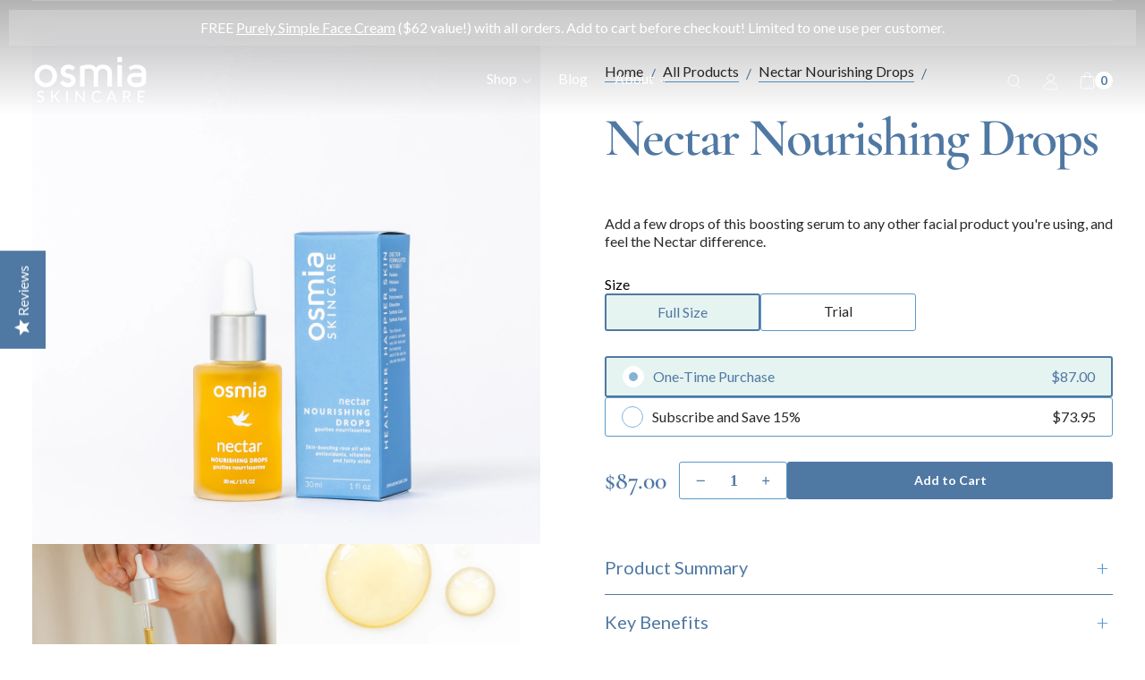

--- FILE ---
content_type: text/html; charset=utf-8
request_url: https://osmiaskincare.com/collections/pumpkin-collection/products/nectar-natural-facial-serum
body_size: 60903
content:
<!doctype html>
<html
  class="no-js"
  lang="en"
  dir="ltr">
  <head>
    <meta charset="utf-8">
    <meta http-equiv="X-UA-Compatible" content="IE=edge,chrome=1">
    <meta name="viewport" content="width=device-width,initial-scale=1">
    <meta name="theme-color" content="#ffffff">
    <link rel="canonical" href="https://osmiaskincare.com/products/nectar-natural-facial-serum">
    <link
      rel="preconnect"
      href="https://cdn.shopify.com"
      crossorigin>
    <link
      rel="preconnect"
      href="https://fonts.shopifycdn.com"
      crossorigin>
    <link rel="dns-prefetch" href="https://productreviews.shopifycdn.com">
    <link rel="dns-prefetch" href="https://ajax.googleapis.com">
    <link rel="dns-prefetch" href="https://maps.googleapis.com">
    <link rel="dns-prefetch" href="https://maps.gstatic.com"><link
        rel="shortcut icon"
        href="//osmiaskincare.com/cdn/shop/files/Osmia_Dark_Blue_Bird_32x32.png?v=1752250086"
        type="image/png" /><title>Nectar Nourishing Drops: A boosting nectar face serum by Osmia
</title><meta name="description" content="Strengthen your skin and boost moisture retention with Osmia Nectar Nourishing Drops. Made with prickly pear, argan, and pumpkin seed oils."><meta property="og:site_name" content="Osmia ">
  <meta property="og:url" content="https://osmiaskincare.com/products/nectar-natural-facial-serum">
  <meta property="og:title" content="Nectar Nourishing Drops">
  <meta property="og:type" content="product">
  <meta property="og:description" content="Strengthen your skin and boost moisture retention with Osmia Nectar Nourishing Drops. Made with prickly pear, argan, and pumpkin seed oils."><meta property="og:image" content="http://osmiaskincare.com/cdn/shop/files/NECTARPKG.jpg?v=1753155361">
    <meta property="og:image:secure_url" content="https://osmiaskincare.com/cdn/shop/files/NECTARPKG.jpg?v=1753155361">
    <meta property="og:image:width" content="5000">
    <meta property="og:image:height" content="5000"><meta name="twitter:site" content="@">
  <meta name="twitter:card" content="summary_large_image">
  <meta name="twitter:title" content="Nectar Nourishing Drops">
  <meta name="twitter:description" content="Strengthen your skin and boost moisture retention with Osmia Nectar Nourishing Drops. Made with prickly pear, argan, and pumpkin seed oils.">

<style data-shopify>@font-face {
  font-family: 'CormorantGaramond';
  src: url('https://cdn.shopify.com/s/files/1/0447/3157/files/CormorantGaramond-Medium_234834b3-bd6a-4d98-96b9-ef0431076589.ttf?v=1752128917') format('truetype');
  font-weight: 400;
  font-style: normal;
 }

  @font-face {
    font-family: 'CormorantGaramond';
    src: url('https://cdn.shopify.com/s/files/1/0447/3157/files/CormorantGaramond-SemiBold.ttf?v=1752128917') format('truetype');
    font-weight: 500;
 }

  @font-face {
    font-family: 'CormorantGaramond';
    src: url('https://cdn.shopify.com/s/files/1/0447/3157/files/CormorantGaramond-MediumItalic.ttf?v=1752128917') format('truetype');
    font-weight: 400;
    font-style: italic;
  }</style><style data-shopify>:root  {
    --typeHeaderPrimary: "CormorantGaramond";
    --typeHeaderFallback: "CormorantGaramond";
    --typeHeaderSize: 36px;
    --typeHeaderWeight: 400;
    --typeHeaderLineHeight: 1;
    --typeHeaderSpacing: 0.0em;

    --typeBasePrimary: Lato;
    --typeBaseFallback: sans-serif;
    --typeBaseSize: 16px;
    --typeBaseWeight: 500;
    --typeBaseSpacing: 0.0em;
    --typeBaseLineHeight: 1;
    --typeBaselineHeightMinus01: 0.9;

    --typeCollectionTitle: 25px;

    --iconWeight: 1px;
    --iconLinecaps: miter;

    
      --buttonRadius: 0;
    

    --colorGridOverlayOpacity: 0.1;
    --colorAnnouncement: #ffffff;
    --colorAnnouncementText: #ffffff;

    --colorBody: #ffffff;
    --colorBodyAlpha05: rgba(255, 255, 255, 0.05);
    --colorBodyDim: #f2f2f2;
    --colorBodyLightDim: #fafafa;
    --colorBodyMediumDim: #f5f5f5;


    --colorBorder: #29292c;

    --colorBtnPrimary: #ffffff;
    --colorBtnPrimaryLight: #ffffff;
    --colorBtnPrimaryDim: #f2f2f2;
    --colorBtnPrimaryText: #4f78a3;

    --colorCartDot: #ff4f33;

    --colorDrawers: #ffffff;
    --colorDrawersDim: #f2f2f2;
    --colorDrawerBorder: #4f78a3;
    --colorDrawerText: #4f78a3;
    --colorDrawerTextDark: #36526f;
    --colorDrawerButton: #a26b25;
    --colorDrawerButtonText: #ffffff;

    --colorFooter: #4f78a3;
    --colorFooterText: #ffffff;
    --colorFooterTextAlpha01: #ffffff;

    --colorGridOverlay: #000000;
    --colorGridOverlayOpacity: 0.1;

    --colorHeaderTextAlpha01: rgba(79, 120, 163, 0.1);

    --colorHeroText: #ffffff;

    --colorSmallImageBg: #ffffff;
    --colorLargeImageBg: #29292c;

    --colorImageOverlay: #000000;
    --colorImageOverlayOpacity: 0.1;
    --colorImageOverlayTextShadow: 0.3;

    --colorLink: #29292c;

    --colorModalBg: rgba(41, 41, 44, 0.6);

    --colorNav: #ffffff;
    --colorNavText: #4f78a3;

    --colorPrice: #29292c;

    --colorSaleTag: #29292c;
    --colorSaleTagText: #ffffff;

    --colorTextBody: #29292c;
    --colorTextBodyAlpha015: rgba(41, 41, 44, 0.15);
    --colorTextBodyAlpha005: rgba(41, 41, 44, 0.05);
    --colorTextBodyAlpha008: rgba(41, 41, 44, 0.08);
    --colorTextSavings: #ff4e4e;

    --urlIcoSelect: url('//osmiaskincare.com/cdn/shop/t/403/assets/ico-select.svg');
    --urlIcoSelectFooter: url('//osmiaskincare.com/cdn/shop/t/403/assets/ico-select-footer.svg');
    --urlIcoSelectWhite: url('//osmiaskincare.com/cdn/shop/t/403/assets/ico-select-white.svg');

    --grid-gutter: 17px;
    --drawer-gutter: 20px;

    --sizeChartMargin: 25px 0;
    --sizeChartIconMargin: 5px;

    --newsletterReminderPadding: 40px;

    /*Shop Pay Installments*/
    --color-body-text: #29292c;
    --color-body: #ffffff;
    --color-bg: #ffffff;
  }

  .placeholder-content {
    background-image: linear-gradient(100deg, #ffffff 40%, #f7f7f7 63%, #ffffff 79%);
  }</style><link href="//osmiaskincare.com/cdn/shop/t/403/assets/theme.css?v=110859453402176126411769815502" rel="stylesheet" type="text/css" media="all" />
    <link href="//osmiaskincare.com/cdn/shop/t/403/assets/cart-drawer-item.css?v=28552824989391265711769815502" rel="stylesheet" type="text/css" media="all" />

    <script>
          document.documentElement.className = document.documentElement.className.replace('no-js', 'js');
      
          window.theme = window.theme || {};
          theme.routes = {
      home: "/",
      cart: "/cart.js",
      cartPage: "/cart",
      cartAdd: "/cart/add.js",
      cartChange: "/cart/change.js",
      search: "/search",
      predictiveSearch: "/search/suggest"
          };
          theme.strings = {
      soldOut: "Sold Out",
      unavailable: "Unavailable",
      inStockLabel: "In stock, ready to ship",
      oneStockLabel: "Low stock - [count] item left",
      otherStockLabel: "Low stock - [count] items left",
      willNotShipUntil: "Ready to ship [date]",
      willBeInStockAfter: "Back in stock [date]",
      waitingForStock: "Backordered, shipping soon",
      savePrice: "Save [saved_amount]",
      cartEmpty: "Your cart is currently empty.",
      cartTermsConfirmation: "You must agree with the terms and conditions of sales to check out",
      searchCollections: "Collections",
      searchPages: "Pages",
      searchArticles: "Articles",
      productFrom: "from ",
      maxQuantity: "You can only have [quantity] of [title] in your cart."
          };
          theme.settings = {
      cartType: "drawer",
      isCustomerTemplate: false,
      moneyFormat: "${{amount}}",
      saveType: "dollar",
      productImageSize: "natural",
      productImageCover: false,
      predictiveSearch: true,
      predictiveSearchType: null,
      predictiveSearchVendor: false,
      predictiveSearchPrice: false,
      quickView: false,
      themeName: 'Impulse',
      themeVersion: "7.6.2"
          };
    </script>

    <script>window.performance && window.performance.mark && window.performance.mark('shopify.content_for_header.start');</script><meta name="google-site-verification" content="sZ3L6u7HnbJFOeDcrwufSn-AXi9mIDm9tzHqYW2A220">
<meta name="google-site-verification" content="CLyrvko9HMEgvhtnQJUT7DEdDHv-V-_DR8WEFqMQw8s">
<meta name="google-site-verification" content="50ESpJlElH57e3tW6P88Gpm-jNz-587I6JFEkVr9fco">
<meta name="google-site-verification" content="VdClLE1cnuc3q1hfc7bEW_D16gYf9Ar6v6fZ7ulCSjM">
<meta name="facebook-domain-verification" content="57zl1loh15sj7p3dwedv7968gowsau">
<meta id="shopify-digital-wallet" name="shopify-digital-wallet" content="/4473157/digital_wallets/dialog">
<meta name="shopify-checkout-api-token" content="577575eb758192127f835ecb23493630">
<meta id="in-context-paypal-metadata" data-shop-id="4473157" data-venmo-supported="false" data-environment="production" data-locale="en_US" data-paypal-v4="true" data-currency="USD">
<link rel="alternate" type="application/json+oembed" href="https://osmiaskincare.com/products/nectar-natural-facial-serum.oembed">
<script async="async" src="/checkouts/internal/preloads.js?locale=en-US"></script>
<link rel="preconnect" href="https://shop.app" crossorigin="anonymous">
<script async="async" src="https://shop.app/checkouts/internal/preloads.js?locale=en-US&shop_id=4473157" crossorigin="anonymous"></script>
<script id="apple-pay-shop-capabilities" type="application/json">{"shopId":4473157,"countryCode":"US","currencyCode":"USD","merchantCapabilities":["supports3DS"],"merchantId":"gid:\/\/shopify\/Shop\/4473157","merchantName":"Osmia ","requiredBillingContactFields":["postalAddress","email"],"requiredShippingContactFields":["postalAddress","email"],"shippingType":"shipping","supportedNetworks":["visa","masterCard","amex","discover","elo","jcb"],"total":{"type":"pending","label":"Osmia ","amount":"1.00"},"shopifyPaymentsEnabled":true,"supportsSubscriptions":true}</script>
<script id="shopify-features" type="application/json">{"accessToken":"577575eb758192127f835ecb23493630","betas":["rich-media-storefront-analytics"],"domain":"osmiaskincare.com","predictiveSearch":true,"shopId":4473157,"locale":"en"}</script>
<script>var Shopify = Shopify || {};
Shopify.shop = "osmia-organics.myshopify.com";
Shopify.locale = "en";
Shopify.currency = {"active":"USD","rate":"1.0"};
Shopify.country = "US";
Shopify.theme = {"name":"Osmia\/Main - V-Day","id":144047734886,"schema_name":"Impulse","schema_version":"7.6.2","theme_store_id":null,"role":"main"};
Shopify.theme.handle = "null";
Shopify.theme.style = {"id":null,"handle":null};
Shopify.cdnHost = "osmiaskincare.com/cdn";
Shopify.routes = Shopify.routes || {};
Shopify.routes.root = "/";</script>
<script type="module">!function(o){(o.Shopify=o.Shopify||{}).modules=!0}(window);</script>
<script>!function(o){function n(){var o=[];function n(){o.push(Array.prototype.slice.apply(arguments))}return n.q=o,n}var t=o.Shopify=o.Shopify||{};t.loadFeatures=n(),t.autoloadFeatures=n()}(window);</script>
<script>
  window.ShopifyPay = window.ShopifyPay || {};
  window.ShopifyPay.apiHost = "shop.app\/pay";
  window.ShopifyPay.redirectState = null;
</script>
<script id="shop-js-analytics" type="application/json">{"pageType":"product"}</script>
<script defer="defer" async type="module" src="//osmiaskincare.com/cdn/shopifycloud/shop-js/modules/v2/client.init-shop-cart-sync_BN7fPSNr.en.esm.js"></script>
<script defer="defer" async type="module" src="//osmiaskincare.com/cdn/shopifycloud/shop-js/modules/v2/chunk.common_Cbph3Kss.esm.js"></script>
<script defer="defer" async type="module" src="//osmiaskincare.com/cdn/shopifycloud/shop-js/modules/v2/chunk.modal_DKumMAJ1.esm.js"></script>
<script type="module">
  await import("//osmiaskincare.com/cdn/shopifycloud/shop-js/modules/v2/client.init-shop-cart-sync_BN7fPSNr.en.esm.js");
await import("//osmiaskincare.com/cdn/shopifycloud/shop-js/modules/v2/chunk.common_Cbph3Kss.esm.js");
await import("//osmiaskincare.com/cdn/shopifycloud/shop-js/modules/v2/chunk.modal_DKumMAJ1.esm.js");

  window.Shopify.SignInWithShop?.initShopCartSync?.({"fedCMEnabled":true,"windoidEnabled":true});

</script>
<script>
  window.Shopify = window.Shopify || {};
  if (!window.Shopify.featureAssets) window.Shopify.featureAssets = {};
  window.Shopify.featureAssets['shop-js'] = {"shop-cart-sync":["modules/v2/client.shop-cart-sync_CJVUk8Jm.en.esm.js","modules/v2/chunk.common_Cbph3Kss.esm.js","modules/v2/chunk.modal_DKumMAJ1.esm.js"],"init-fed-cm":["modules/v2/client.init-fed-cm_7Fvt41F4.en.esm.js","modules/v2/chunk.common_Cbph3Kss.esm.js","modules/v2/chunk.modal_DKumMAJ1.esm.js"],"init-shop-email-lookup-coordinator":["modules/v2/client.init-shop-email-lookup-coordinator_Cc088_bR.en.esm.js","modules/v2/chunk.common_Cbph3Kss.esm.js","modules/v2/chunk.modal_DKumMAJ1.esm.js"],"init-windoid":["modules/v2/client.init-windoid_hPopwJRj.en.esm.js","modules/v2/chunk.common_Cbph3Kss.esm.js","modules/v2/chunk.modal_DKumMAJ1.esm.js"],"shop-button":["modules/v2/client.shop-button_B0jaPSNF.en.esm.js","modules/v2/chunk.common_Cbph3Kss.esm.js","modules/v2/chunk.modal_DKumMAJ1.esm.js"],"shop-cash-offers":["modules/v2/client.shop-cash-offers_DPIskqss.en.esm.js","modules/v2/chunk.common_Cbph3Kss.esm.js","modules/v2/chunk.modal_DKumMAJ1.esm.js"],"shop-toast-manager":["modules/v2/client.shop-toast-manager_CK7RT69O.en.esm.js","modules/v2/chunk.common_Cbph3Kss.esm.js","modules/v2/chunk.modal_DKumMAJ1.esm.js"],"init-shop-cart-sync":["modules/v2/client.init-shop-cart-sync_BN7fPSNr.en.esm.js","modules/v2/chunk.common_Cbph3Kss.esm.js","modules/v2/chunk.modal_DKumMAJ1.esm.js"],"init-customer-accounts-sign-up":["modules/v2/client.init-customer-accounts-sign-up_CfPf4CXf.en.esm.js","modules/v2/client.shop-login-button_DeIztwXF.en.esm.js","modules/v2/chunk.common_Cbph3Kss.esm.js","modules/v2/chunk.modal_DKumMAJ1.esm.js"],"pay-button":["modules/v2/client.pay-button_CgIwFSYN.en.esm.js","modules/v2/chunk.common_Cbph3Kss.esm.js","modules/v2/chunk.modal_DKumMAJ1.esm.js"],"init-customer-accounts":["modules/v2/client.init-customer-accounts_DQ3x16JI.en.esm.js","modules/v2/client.shop-login-button_DeIztwXF.en.esm.js","modules/v2/chunk.common_Cbph3Kss.esm.js","modules/v2/chunk.modal_DKumMAJ1.esm.js"],"avatar":["modules/v2/client.avatar_BTnouDA3.en.esm.js"],"init-shop-for-new-customer-accounts":["modules/v2/client.init-shop-for-new-customer-accounts_CsZy_esa.en.esm.js","modules/v2/client.shop-login-button_DeIztwXF.en.esm.js","modules/v2/chunk.common_Cbph3Kss.esm.js","modules/v2/chunk.modal_DKumMAJ1.esm.js"],"shop-follow-button":["modules/v2/client.shop-follow-button_BRMJjgGd.en.esm.js","modules/v2/chunk.common_Cbph3Kss.esm.js","modules/v2/chunk.modal_DKumMAJ1.esm.js"],"checkout-modal":["modules/v2/client.checkout-modal_B9Drz_yf.en.esm.js","modules/v2/chunk.common_Cbph3Kss.esm.js","modules/v2/chunk.modal_DKumMAJ1.esm.js"],"shop-login-button":["modules/v2/client.shop-login-button_DeIztwXF.en.esm.js","modules/v2/chunk.common_Cbph3Kss.esm.js","modules/v2/chunk.modal_DKumMAJ1.esm.js"],"lead-capture":["modules/v2/client.lead-capture_DXYzFM3R.en.esm.js","modules/v2/chunk.common_Cbph3Kss.esm.js","modules/v2/chunk.modal_DKumMAJ1.esm.js"],"shop-login":["modules/v2/client.shop-login_CA5pJqmO.en.esm.js","modules/v2/chunk.common_Cbph3Kss.esm.js","modules/v2/chunk.modal_DKumMAJ1.esm.js"],"payment-terms":["modules/v2/client.payment-terms_BxzfvcZJ.en.esm.js","modules/v2/chunk.common_Cbph3Kss.esm.js","modules/v2/chunk.modal_DKumMAJ1.esm.js"]};
</script>
<script>(function() {
  var isLoaded = false;
  function asyncLoad() {
    if (isLoaded) return;
    isLoaded = true;
    var urls = ["https:\/\/str.rise-ai.com\/?shop=osmia-organics.myshopify.com","https:\/\/strn.rise-ai.com\/?shop=osmia-organics.myshopify.com","https:\/\/cdn-loyalty.yotpo.com\/loader\/Qe-bDw1sttNpWI61gFY7ew.js?shop=osmia-organics.myshopify.com","https:\/\/cdn-widgetsrepository.yotpo.com\/v1\/loader\/qPoIFoksxrTviDWbxHbyBf7wXNeAsRo3gmQs46ZC?shop=osmia-organics.myshopify.com","\/\/staticw2.yotpo.com\/qPoIFoksxrTviDWbxHbyBf7wXNeAsRo3gmQs46ZC\/widget.js?shop=osmia-organics.myshopify.com","https:\/\/static.shareasale.com\/json\/shopify\/shareasale-tracking.js?sasmid=78296\u0026ssmtid=82081\u0026shop=osmia-organics.myshopify.com","https:\/\/static.rechargecdn.com\/static\/js\/recharge.js?shop=osmia-organics.myshopify.com","https:\/\/dr4qe3ddw9y32.cloudfront.net\/awin-shopify-integration-code.js?aid=82081\u0026v=shopifyApp_5.2.5\u0026ts=1768603949460\u0026shop=osmia-organics.myshopify.com"];
    for (var i = 0; i < urls.length; i++) {
      var s = document.createElement('script');
      s.type = 'text/javascript';
      s.async = true;
      s.src = urls[i];
      var x = document.getElementsByTagName('script')[0];
      x.parentNode.insertBefore(s, x);
    }
  };
  if(window.attachEvent) {
    window.attachEvent('onload', asyncLoad);
  } else {
    window.addEventListener('load', asyncLoad, false);
  }
})();</script>
<script id="__st">var __st={"a":4473157,"offset":-25200,"reqid":"4876e2de-9fd6-4745-ab24-d9e426008182-1770116915","pageurl":"osmiaskincare.com\/collections\/pumpkin-collection\/products\/nectar-natural-facial-serum","u":"ab74819b07c7","p":"product","rtyp":"product","rid":3523030597};</script>
<script>window.ShopifyPaypalV4VisibilityTracking = true;</script>
<script id="captcha-bootstrap">!function(){'use strict';const t='contact',e='account',n='new_comment',o=[[t,t],['blogs',n],['comments',n],[t,'customer']],c=[[e,'customer_login'],[e,'guest_login'],[e,'recover_customer_password'],[e,'create_customer']],r=t=>t.map((([t,e])=>`form[action*='/${t}']:not([data-nocaptcha='true']) input[name='form_type'][value='${e}']`)).join(','),a=t=>()=>t?[...document.querySelectorAll(t)].map((t=>t.form)):[];function s(){const t=[...o],e=r(t);return a(e)}const i='password',u='form_key',d=['recaptcha-v3-token','g-recaptcha-response','h-captcha-response',i],f=()=>{try{return window.sessionStorage}catch{return}},m='__shopify_v',_=t=>t.elements[u];function p(t,e,n=!1){try{const o=window.sessionStorage,c=JSON.parse(o.getItem(e)),{data:r}=function(t){const{data:e,action:n}=t;return t[m]||n?{data:e,action:n}:{data:t,action:n}}(c);for(const[e,n]of Object.entries(r))t.elements[e]&&(t.elements[e].value=n);n&&o.removeItem(e)}catch(o){console.error('form repopulation failed',{error:o})}}const l='form_type',E='cptcha';function T(t){t.dataset[E]=!0}const w=window,h=w.document,L='Shopify',v='ce_forms',y='captcha';let A=!1;((t,e)=>{const n=(g='f06e6c50-85a8-45c8-87d0-21a2b65856fe',I='https://cdn.shopify.com/shopifycloud/storefront-forms-hcaptcha/ce_storefront_forms_captcha_hcaptcha.v1.5.2.iife.js',D={infoText:'Protected by hCaptcha',privacyText:'Privacy',termsText:'Terms'},(t,e,n)=>{const o=w[L][v],c=o.bindForm;if(c)return c(t,g,e,D).then(n);var r;o.q.push([[t,g,e,D],n]),r=I,A||(h.body.append(Object.assign(h.createElement('script'),{id:'captcha-provider',async:!0,src:r})),A=!0)});var g,I,D;w[L]=w[L]||{},w[L][v]=w[L][v]||{},w[L][v].q=[],w[L][y]=w[L][y]||{},w[L][y].protect=function(t,e){n(t,void 0,e),T(t)},Object.freeze(w[L][y]),function(t,e,n,w,h,L){const[v,y,A,g]=function(t,e,n){const i=e?o:[],u=t?c:[],d=[...i,...u],f=r(d),m=r(i),_=r(d.filter((([t,e])=>n.includes(e))));return[a(f),a(m),a(_),s()]}(w,h,L),I=t=>{const e=t.target;return e instanceof HTMLFormElement?e:e&&e.form},D=t=>v().includes(t);t.addEventListener('submit',(t=>{const e=I(t);if(!e)return;const n=D(e)&&!e.dataset.hcaptchaBound&&!e.dataset.recaptchaBound,o=_(e),c=g().includes(e)&&(!o||!o.value);(n||c)&&t.preventDefault(),c&&!n&&(function(t){try{if(!f())return;!function(t){const e=f();if(!e)return;const n=_(t);if(!n)return;const o=n.value;o&&e.removeItem(o)}(t);const e=Array.from(Array(32),(()=>Math.random().toString(36)[2])).join('');!function(t,e){_(t)||t.append(Object.assign(document.createElement('input'),{type:'hidden',name:u})),t.elements[u].value=e}(t,e),function(t,e){const n=f();if(!n)return;const o=[...t.querySelectorAll(`input[type='${i}']`)].map((({name:t})=>t)),c=[...d,...o],r={};for(const[a,s]of new FormData(t).entries())c.includes(a)||(r[a]=s);n.setItem(e,JSON.stringify({[m]:1,action:t.action,data:r}))}(t,e)}catch(e){console.error('failed to persist form',e)}}(e),e.submit())}));const S=(t,e)=>{t&&!t.dataset[E]&&(n(t,e.some((e=>e===t))),T(t))};for(const o of['focusin','change'])t.addEventListener(o,(t=>{const e=I(t);D(e)&&S(e,y())}));const B=e.get('form_key'),M=e.get(l),P=B&&M;t.addEventListener('DOMContentLoaded',(()=>{const t=y();if(P)for(const e of t)e.elements[l].value===M&&p(e,B);[...new Set([...A(),...v().filter((t=>'true'===t.dataset.shopifyCaptcha))])].forEach((e=>S(e,t)))}))}(h,new URLSearchParams(w.location.search),n,t,e,['guest_login'])})(!0,!0)}();</script>
<script integrity="sha256-4kQ18oKyAcykRKYeNunJcIwy7WH5gtpwJnB7kiuLZ1E=" data-source-attribution="shopify.loadfeatures" defer="defer" src="//osmiaskincare.com/cdn/shopifycloud/storefront/assets/storefront/load_feature-a0a9edcb.js" crossorigin="anonymous"></script>
<script crossorigin="anonymous" defer="defer" src="//osmiaskincare.com/cdn/shopifycloud/storefront/assets/shopify_pay/storefront-65b4c6d7.js?v=20250812"></script>
<script data-source-attribution="shopify.dynamic_checkout.dynamic.init">var Shopify=Shopify||{};Shopify.PaymentButton=Shopify.PaymentButton||{isStorefrontPortableWallets:!0,init:function(){window.Shopify.PaymentButton.init=function(){};var t=document.createElement("script");t.src="https://osmiaskincare.com/cdn/shopifycloud/portable-wallets/latest/portable-wallets.en.js",t.type="module",document.head.appendChild(t)}};
</script>
<script data-source-attribution="shopify.dynamic_checkout.buyer_consent">
  function portableWalletsHideBuyerConsent(e){var t=document.getElementById("shopify-buyer-consent"),n=document.getElementById("shopify-subscription-policy-button");t&&n&&(t.classList.add("hidden"),t.setAttribute("aria-hidden","true"),n.removeEventListener("click",e))}function portableWalletsShowBuyerConsent(e){var t=document.getElementById("shopify-buyer-consent"),n=document.getElementById("shopify-subscription-policy-button");t&&n&&(t.classList.remove("hidden"),t.removeAttribute("aria-hidden"),n.addEventListener("click",e))}window.Shopify?.PaymentButton&&(window.Shopify.PaymentButton.hideBuyerConsent=portableWalletsHideBuyerConsent,window.Shopify.PaymentButton.showBuyerConsent=portableWalletsShowBuyerConsent);
</script>
<script data-source-attribution="shopify.dynamic_checkout.cart.bootstrap">document.addEventListener("DOMContentLoaded",(function(){function t(){return document.querySelector("shopify-accelerated-checkout-cart, shopify-accelerated-checkout")}if(t())Shopify.PaymentButton.init();else{new MutationObserver((function(e,n){t()&&(Shopify.PaymentButton.init(),n.disconnect())})).observe(document.body,{childList:!0,subtree:!0})}}));
</script>
<link id="shopify-accelerated-checkout-styles" rel="stylesheet" media="screen" href="https://osmiaskincare.com/cdn/shopifycloud/portable-wallets/latest/accelerated-checkout-backwards-compat.css" crossorigin="anonymous">
<style id="shopify-accelerated-checkout-cart">
        #shopify-buyer-consent {
  margin-top: 1em;
  display: inline-block;
  width: 100%;
}

#shopify-buyer-consent.hidden {
  display: none;
}

#shopify-subscription-policy-button {
  background: none;
  border: none;
  padding: 0;
  text-decoration: underline;
  font-size: inherit;
  cursor: pointer;
}

#shopify-subscription-policy-button::before {
  box-shadow: none;
}

      </style>
<script id="sections-script" data-sections="related-products" defer="defer" src="//osmiaskincare.com/cdn/shop/t/403/compiled_assets/scripts.js?v=84094"></script>
<script>window.performance && window.performance.mark && window.performance.mark('shopify.content_for_header.end');</script>

    <script src="//osmiaskincare.com/cdn/shop/t/403/assets/vendor-scripts-v11.js" defer="defer"></script><script src="//osmiaskincare.com/cdn/shop/t/403/assets/theme.js?v=3318360634211571251769815502" defer="defer"></script>
    <script src="//osmiaskincare.com/cdn/shop/t/403/assets/new-cart-drawer.js?v=150488390104542160211769815502" defer="defer"></script>
    
    <link rel="stylesheet" href="//osmiaskincare.com/cdn/shop/t/403/assets/swiper-bundle.min.css?v=180860052655026696261769815502" />
    <script src="//osmiaskincare.com/cdn/shop/t/403/assets/swiper-bundle.min.js?v=155620977096792918481769815502"></script>

  <!-- BEGIN app block: shopify://apps/consentmo-gdpr/blocks/gdpr_cookie_consent/4fbe573f-a377-4fea-9801-3ee0858cae41 -->


<!-- END app block --><!-- BEGIN app block: shopify://apps/yotpo-loyalty-rewards/blocks/loader-app-embed-block/2f9660df-5018-4e02-9868-ee1fb88d6ccd -->
    <script src="https://cdn-widgetsrepository.yotpo.com/v1/loader/Qe-bDw1sttNpWI61gFY7ew" async></script>




<!-- END app block --><!-- BEGIN app block: shopify://apps/yotpo-product-reviews/blocks/settings/eb7dfd7d-db44-4334-bc49-c893b51b36cf -->


<script type="text/javascript">
  (function e(){var e=document.createElement("script");
  e.type="text/javascript",e.async=true,
  e.src="//staticw2.yotpo.com/qPoIFoksxrTviDWbxHbyBf7wXNeAsRo3gmQs46ZC/widget.js?lang=en";
  var t=document.getElementsByTagName("script")[0];
  t.parentNode.insertBefore(e,t)})();
</script>



  
<!-- END app block --><!-- BEGIN app block: shopify://apps/elevar-conversion-tracking/blocks/dataLayerEmbed/bc30ab68-b15c-4311-811f-8ef485877ad6 -->



<script type="module" dynamic>
  const configUrl = "/a/elevar/static/configs/1dd573ccf5f327d38a0fbab08031bc27d31fe743/config.js";
  const config = (await import(configUrl)).default;
  const scriptUrl = config.script_src_app_theme_embed;

  if (scriptUrl) {
    const { handler } = await import(scriptUrl);

    await handler(
      config,
      {
        cartData: {
  marketId: "255754342",
  attributes:{},
  cartTotal: "0.0",
  currencyCode:"USD",
  items: []
}
,
        user: {cartTotal: "0.0",
    currencyCode:"USD",customer: {},
}
,
        isOnCartPage:false,
        collectionView:null,
        searchResultsView:null,
        productView:{
    attributes:{},
    currencyCode:"USD",defaultVariant: {id:"NECTAR",name:"Nectar Nourishing Drops",
        brand:"Osmia",
        category:"Product",
        variant:"Full Size",
        price: "87.0",
        productId: "3523030597",
        variantId: "10292453317",
        compareAtPrice: "0.0",image:"\/\/osmiaskincare.com\/cdn\/shop\/files\/NECTARPKG.jpg?v=1753155361",url:"\/products\/nectar-natural-facial-serum?variant=10292453317"},items: [{id:"NECTAR",name:"Nectar Nourishing Drops",
          brand:"Osmia",
          category:"Product",
          variant:"Full Size",
          price: "87.0",
          productId: "3523030597",
          variantId: "10292453317",
          compareAtPrice: "0.0",image:"\/\/osmiaskincare.com\/cdn\/shop\/files\/NECTARPKG.jpg?v=1753155361",url:"\/products\/nectar-natural-facial-serum?variant=10292453317"},{id:"NECTAR-ps",name:"Nectar Nourishing Drops",
          brand:"Osmia",
          category:"Product",
          variant:"Trial",
          price: "20.0",
          productId: "3523030597",
          variantId: "10292453253",
          compareAtPrice: "0.0",image:"\/\/osmiaskincare.com\/cdn\/shop\/files\/NECTARTRIAL.jpg?v=1753155354",url:"\/products\/nectar-natural-facial-serum?variant=10292453253"},]
  },
        checkoutComplete: null
      }
    );
  }
</script>


<!-- END app block --><!-- BEGIN app block: shopify://apps/gsc-instagram-feed/blocks/embed/96970b1b-b770-454f-b16b-51f47e1aa4ed --><script>
  try {
    window.GSC_INSTAFEED_WIDGETS = [{"key":"GSC-BnKgWwExsbBCJVu","popup":{"avatar":true,"caption":true,"username":true,"likeCount":true,"permalink":true,"commentsCount":true,"permalinkText":"View post"},"blocks":[{"id":"heading-ySXwmVdYtfKc","type":"heading","align":"center","color":"#4f78a3","value":"Join Our IG Community","enabled":true,"padding":{"mobile":{},"desktop":{}},"fontWeight":"600","textTransform":"unset","mobileFontSize":"24px","desktopFontSize":"28px"},{"id":"text-TCzgAhPHiIiV","type":"text","align":"center","color":"#252525","value":"Follow us @osmiaskincare for expert skincare tips, exclusive offers, and good clean fun!","enabled":true,"padding":{"mobile":{"bottom":"8px"},"desktop":{"bottom":"12px"}},"fontWeight":"400","textTransform":"unset","mobileFontSize":"14px","desktopFontSize":"16px"},{"id":"button-dkgjvbOklwuz","href":"https://instagram.com/osmiaskincare","type":"button","label":"@osmiaskincare","width":"content","border":{"size":"1px","color":"#000000","enabled":true},"margin":{"mobile":{"top":"8px","left":"0px","right":"0px","bottom":"0px"},"desktop":{"top":"12px","left":"0px","right":"0px","bottom":"0px"}},"radius":{"value":"0px","enabled":true},"target":"_blank","enabled":false,"padding":{"mobile":{"top":"14px","left":"32px","right":"32px","bottom":"14px"},"desktop":{"top":"16px","left":"48px","right":"48px","bottom":"16px"}},"textColor":"#4f78a3","background":{"blur":"0px","color":"#ffffff","enabled":true},"fontWeight":"600","textTransform":"unset","mobileFontSize":"13px","desktopFontSize":"15px","mobileLetterSpacing":"0","desktopLetterSpacing":"0"},{"id":"posts-NAjSaTLoaBng","type":"posts","aspect":"1:1","radius":{"mobile":"8px","desktop":"0px"},"enabled":true,"padding":{"mobile":{},"desktop":{}},"hoverEffects":{"caption":false,"enabled":true,"instLogo":true,"likeCount":true,"commentsCount":true},"videoAutoplay":true,"mediaClickAction":"link","showMediaTypeIcon":true}],"enabled":true,"general":{"breakpoint":"768px","updateInterval":"day"},"container":{"margin":{"mobile":{"top":"0px","left":"0px","right":"0px","bottom":"0px"},"desktop":{"top":"0px","left":"0px","right":"0px","bottom":"0px"}},"radius":{"value":"0px","enabled":true},"padding":{"mobile":{"top":"48px","left":"16px","right":"16px","bottom":"48px"},"desktop":{"top":"80px","left":"20px","right":"20px","bottom":"80px"}},"background":{"blur":"0px","color":"#ffffff","enabled":true},"containerWidthType":"full","containerWidthValue":"1024px"},"hasGscLogo":true,"mobileLayout":{"grid":{"gap":"4px","rowCount":2,"columnCount":3},"mode":"auto","variant":"carousel","carousel":{"gap":"4px","autoplay":{"speed":3,"enabled":true},"mediaCount":20,"columnCount":2},"autoConfig":{"grid":{"gap":"4px","rowCount":2,"columnCount":3},"variant":"carousel","carousel":{"gap":"4px","autoplay":{"speed":3,"enabled":true},"mediaCount":20,"columnCount":2}}},"desktopLayout":{"grid":{"gap":"12px","rowCount":2,"columnCount":5},"variant":"grid","carousel":{"gap":"12px","arrows":"always","autoplay":{"speed":3,"enabled":true},"mediaCount":20,"columnCount":5}}}]
  } catch (e) {
    console.log(e);
  }
</script>


<!-- END app block --><!-- BEGIN app block: shopify://apps/yotpo-product-reviews/blocks/reviews_tab/eb7dfd7d-db44-4334-bc49-c893b51b36cf -->

    <div
            class="yotpo-widget-instance"
            data-yotpo-instance-id="880299"
            data-yotpo-product-id="3523030597">
    </div>



<!-- END app block --><!-- BEGIN app block: shopify://apps/klaviyo-email-marketing-sms/blocks/klaviyo-onsite-embed/2632fe16-c075-4321-a88b-50b567f42507 -->












  <script async src="https://static.klaviyo.com/onsite/js/TUd3AH/klaviyo.js?company_id=TUd3AH"></script>
  <script>!function(){if(!window.klaviyo){window._klOnsite=window._klOnsite||[];try{window.klaviyo=new Proxy({},{get:function(n,i){return"push"===i?function(){var n;(n=window._klOnsite).push.apply(n,arguments)}:function(){for(var n=arguments.length,o=new Array(n),w=0;w<n;w++)o[w]=arguments[w];var t="function"==typeof o[o.length-1]?o.pop():void 0,e=new Promise((function(n){window._klOnsite.push([i].concat(o,[function(i){t&&t(i),n(i)}]))}));return e}}})}catch(n){window.klaviyo=window.klaviyo||[],window.klaviyo.push=function(){var n;(n=window._klOnsite).push.apply(n,arguments)}}}}();</script>

  
    <script id="viewed_product">
      if (item == null) {
        var _learnq = _learnq || [];

        var MetafieldReviews = null
        var MetafieldYotpoRating = null
        var MetafieldYotpoCount = null
        var MetafieldLooxRating = null
        var MetafieldLooxCount = null
        var okendoProduct = null
        var okendoProductReviewCount = null
        var okendoProductReviewAverageValue = null
        try {
          // The following fields are used for Customer Hub recently viewed in order to add reviews.
          // This information is not part of __kla_viewed. Instead, it is part of __kla_viewed_reviewed_items
          MetafieldReviews = {"rating":{"scale_min":"1.0","scale_max":"5.0","value":"4.840740741"},"rating_count":270};
          MetafieldYotpoRating = null
          MetafieldYotpoCount = null
          MetafieldLooxRating = null
          MetafieldLooxCount = null

          okendoProduct = null
          // If the okendo metafield is not legacy, it will error, which then requires the new json formatted data
          if (okendoProduct && 'error' in okendoProduct) {
            okendoProduct = null
          }
          okendoProductReviewCount = okendoProduct ? okendoProduct.reviewCount : null
          okendoProductReviewAverageValue = okendoProduct ? okendoProduct.reviewAverageValue : null
        } catch (error) {
          console.error('Error in Klaviyo onsite reviews tracking:', error);
        }

        var item = {
          Name: "Nectar Nourishing Drops",
          ProductID: 3523030597,
          Categories: ["All Products","Best Sellers","Dairy Free","Facial Hydration","Featured","Gifts For Moms","Mature Skincare","Natural Face Oils","Natural Facial Care","Natural Skincare For Dry Skin","Natural Skincare For Normal Skin","Natural Skincare For Pregnancy","Natural Skincare For Rosacea","Natural Skincare with Rose","Natural Skincare With Vitamin A","Osmia Founder Favorites","Perioral Dermatitis Skincare","Prickly Pear","Pumpkin Skincare","Sandalwood","Soy Free","Summer Natural Skincare","Travel Skincare","Valentine's Day Gifts","Vegan Skincare","View All","Wholesale","Winter Skincare"],
          ImageURL: "https://osmiaskincare.com/cdn/shop/files/NECTARPKG_grande.jpg?v=1753155361",
          URL: "https://osmiaskincare.com/products/nectar-natural-facial-serum",
          Brand: "Osmia",
          Price: "$20.00",
          Value: "20.00",
          CompareAtPrice: "$0.00"
        };
        _learnq.push(['track', 'Viewed Product', item]);
        _learnq.push(['trackViewedItem', {
          Title: item.Name,
          ItemId: item.ProductID,
          Categories: item.Categories,
          ImageUrl: item.ImageURL,
          Url: item.URL,
          Metadata: {
            Brand: item.Brand,
            Price: item.Price,
            Value: item.Value,
            CompareAtPrice: item.CompareAtPrice
          },
          metafields:{
            reviews: MetafieldReviews,
            yotpo:{
              rating: MetafieldYotpoRating,
              count: MetafieldYotpoCount,
            },
            loox:{
              rating: MetafieldLooxRating,
              count: MetafieldLooxCount,
            },
            okendo: {
              rating: okendoProductReviewAverageValue,
              count: okendoProductReviewCount,
            }
          }
        }]);
      }
    </script>
  




  <script>
    window.klaviyoReviewsProductDesignMode = false
  </script>







<!-- END app block --><script src="https://cdn.shopify.com/extensions/0199e776-da15-7f04-8431-019361815ca9/instafeed-app-root-44/assets/gsc-instafeed-widget.js" type="text/javascript" defer="defer"></script>
<script src="https://cdn.shopify.com/extensions/019c22cb-ab55-7a34-aa01-6fde351d1e03/consentmo-gdpr-618/assets/consentmo_cookie_consent.js" type="text/javascript" defer="defer"></script>
<link href="https://monorail-edge.shopifysvc.com" rel="dns-prefetch">
<script>(function(){if ("sendBeacon" in navigator && "performance" in window) {try {var session_token_from_headers = performance.getEntriesByType('navigation')[0].serverTiming.find(x => x.name == '_s').description;} catch {var session_token_from_headers = undefined;}var session_cookie_matches = document.cookie.match(/_shopify_s=([^;]*)/);var session_token_from_cookie = session_cookie_matches && session_cookie_matches.length === 2 ? session_cookie_matches[1] : "";var session_token = session_token_from_headers || session_token_from_cookie || "";function handle_abandonment_event(e) {var entries = performance.getEntries().filter(function(entry) {return /monorail-edge.shopifysvc.com/.test(entry.name);});if (!window.abandonment_tracked && entries.length === 0) {window.abandonment_tracked = true;var currentMs = Date.now();var navigation_start = performance.timing.navigationStart;var payload = {shop_id: 4473157,url: window.location.href,navigation_start,duration: currentMs - navigation_start,session_token,page_type: "product"};window.navigator.sendBeacon("https://monorail-edge.shopifysvc.com/v1/produce", JSON.stringify({schema_id: "online_store_buyer_site_abandonment/1.1",payload: payload,metadata: {event_created_at_ms: currentMs,event_sent_at_ms: currentMs}}));}}window.addEventListener('pagehide', handle_abandonment_event);}}());</script>
<script id="web-pixels-manager-setup">(function e(e,d,r,n,o){if(void 0===o&&(o={}),!Boolean(null===(a=null===(i=window.Shopify)||void 0===i?void 0:i.analytics)||void 0===a?void 0:a.replayQueue)){var i,a;window.Shopify=window.Shopify||{};var t=window.Shopify;t.analytics=t.analytics||{};var s=t.analytics;s.replayQueue=[],s.publish=function(e,d,r){return s.replayQueue.push([e,d,r]),!0};try{self.performance.mark("wpm:start")}catch(e){}var l=function(){var e={modern:/Edge?\/(1{2}[4-9]|1[2-9]\d|[2-9]\d{2}|\d{4,})\.\d+(\.\d+|)|Firefox\/(1{2}[4-9]|1[2-9]\d|[2-9]\d{2}|\d{4,})\.\d+(\.\d+|)|Chrom(ium|e)\/(9{2}|\d{3,})\.\d+(\.\d+|)|(Maci|X1{2}).+ Version\/(15\.\d+|(1[6-9]|[2-9]\d|\d{3,})\.\d+)([,.]\d+|)( \(\w+\)|)( Mobile\/\w+|) Safari\/|Chrome.+OPR\/(9{2}|\d{3,})\.\d+\.\d+|(CPU[ +]OS|iPhone[ +]OS|CPU[ +]iPhone|CPU IPhone OS|CPU iPad OS)[ +]+(15[._]\d+|(1[6-9]|[2-9]\d|\d{3,})[._]\d+)([._]\d+|)|Android:?[ /-](13[3-9]|1[4-9]\d|[2-9]\d{2}|\d{4,})(\.\d+|)(\.\d+|)|Android.+Firefox\/(13[5-9]|1[4-9]\d|[2-9]\d{2}|\d{4,})\.\d+(\.\d+|)|Android.+Chrom(ium|e)\/(13[3-9]|1[4-9]\d|[2-9]\d{2}|\d{4,})\.\d+(\.\d+|)|SamsungBrowser\/([2-9]\d|\d{3,})\.\d+/,legacy:/Edge?\/(1[6-9]|[2-9]\d|\d{3,})\.\d+(\.\d+|)|Firefox\/(5[4-9]|[6-9]\d|\d{3,})\.\d+(\.\d+|)|Chrom(ium|e)\/(5[1-9]|[6-9]\d|\d{3,})\.\d+(\.\d+|)([\d.]+$|.*Safari\/(?![\d.]+ Edge\/[\d.]+$))|(Maci|X1{2}).+ Version\/(10\.\d+|(1[1-9]|[2-9]\d|\d{3,})\.\d+)([,.]\d+|)( \(\w+\)|)( Mobile\/\w+|) Safari\/|Chrome.+OPR\/(3[89]|[4-9]\d|\d{3,})\.\d+\.\d+|(CPU[ +]OS|iPhone[ +]OS|CPU[ +]iPhone|CPU IPhone OS|CPU iPad OS)[ +]+(10[._]\d+|(1[1-9]|[2-9]\d|\d{3,})[._]\d+)([._]\d+|)|Android:?[ /-](13[3-9]|1[4-9]\d|[2-9]\d{2}|\d{4,})(\.\d+|)(\.\d+|)|Mobile Safari.+OPR\/([89]\d|\d{3,})\.\d+\.\d+|Android.+Firefox\/(13[5-9]|1[4-9]\d|[2-9]\d{2}|\d{4,})\.\d+(\.\d+|)|Android.+Chrom(ium|e)\/(13[3-9]|1[4-9]\d|[2-9]\d{2}|\d{4,})\.\d+(\.\d+|)|Android.+(UC? ?Browser|UCWEB|U3)[ /]?(15\.([5-9]|\d{2,})|(1[6-9]|[2-9]\d|\d{3,})\.\d+)\.\d+|SamsungBrowser\/(5\.\d+|([6-9]|\d{2,})\.\d+)|Android.+MQ{2}Browser\/(14(\.(9|\d{2,})|)|(1[5-9]|[2-9]\d|\d{3,})(\.\d+|))(\.\d+|)|K[Aa][Ii]OS\/(3\.\d+|([4-9]|\d{2,})\.\d+)(\.\d+|)/},d=e.modern,r=e.legacy,n=navigator.userAgent;return n.match(d)?"modern":n.match(r)?"legacy":"unknown"}(),u="modern"===l?"modern":"legacy",c=(null!=n?n:{modern:"",legacy:""})[u],f=function(e){return[e.baseUrl,"/wpm","/b",e.hashVersion,"modern"===e.buildTarget?"m":"l",".js"].join("")}({baseUrl:d,hashVersion:r,buildTarget:u}),m=function(e){var d=e.version,r=e.bundleTarget,n=e.surface,o=e.pageUrl,i=e.monorailEndpoint;return{emit:function(e){var a=e.status,t=e.errorMsg,s=(new Date).getTime(),l=JSON.stringify({metadata:{event_sent_at_ms:s},events:[{schema_id:"web_pixels_manager_load/3.1",payload:{version:d,bundle_target:r,page_url:o,status:a,surface:n,error_msg:t},metadata:{event_created_at_ms:s}}]});if(!i)return console&&console.warn&&console.warn("[Web Pixels Manager] No Monorail endpoint provided, skipping logging."),!1;try{return self.navigator.sendBeacon.bind(self.navigator)(i,l)}catch(e){}var u=new XMLHttpRequest;try{return u.open("POST",i,!0),u.setRequestHeader("Content-Type","text/plain"),u.send(l),!0}catch(e){return console&&console.warn&&console.warn("[Web Pixels Manager] Got an unhandled error while logging to Monorail."),!1}}}}({version:r,bundleTarget:l,surface:e.surface,pageUrl:self.location.href,monorailEndpoint:e.monorailEndpoint});try{o.browserTarget=l,function(e){var d=e.src,r=e.async,n=void 0===r||r,o=e.onload,i=e.onerror,a=e.sri,t=e.scriptDataAttributes,s=void 0===t?{}:t,l=document.createElement("script"),u=document.querySelector("head"),c=document.querySelector("body");if(l.async=n,l.src=d,a&&(l.integrity=a,l.crossOrigin="anonymous"),s)for(var f in s)if(Object.prototype.hasOwnProperty.call(s,f))try{l.dataset[f]=s[f]}catch(e){}if(o&&l.addEventListener("load",o),i&&l.addEventListener("error",i),u)u.appendChild(l);else{if(!c)throw new Error("Did not find a head or body element to append the script");c.appendChild(l)}}({src:f,async:!0,onload:function(){if(!function(){var e,d;return Boolean(null===(d=null===(e=window.Shopify)||void 0===e?void 0:e.analytics)||void 0===d?void 0:d.initialized)}()){var d=window.webPixelsManager.init(e)||void 0;if(d){var r=window.Shopify.analytics;r.replayQueue.forEach((function(e){var r=e[0],n=e[1],o=e[2];d.publishCustomEvent(r,n,o)})),r.replayQueue=[],r.publish=d.publishCustomEvent,r.visitor=d.visitor,r.initialized=!0}}},onerror:function(){return m.emit({status:"failed",errorMsg:"".concat(f," has failed to load")})},sri:function(e){var d=/^sha384-[A-Za-z0-9+/=]+$/;return"string"==typeof e&&d.test(e)}(c)?c:"",scriptDataAttributes:o}),m.emit({status:"loading"})}catch(e){m.emit({status:"failed",errorMsg:(null==e?void 0:e.message)||"Unknown error"})}}})({shopId: 4473157,storefrontBaseUrl: "https://osmiaskincare.com",extensionsBaseUrl: "https://extensions.shopifycdn.com/cdn/shopifycloud/web-pixels-manager",monorailEndpoint: "https://monorail-edge.shopifysvc.com/unstable/produce_batch",surface: "storefront-renderer",enabledBetaFlags: ["2dca8a86"],webPixelsConfigList: [{"id":"1358200934","configuration":"{\"advertiserId\":\"82081\",\"shopDomain\":\"osmia-organics.myshopify.com\",\"appVersion\":\"shopifyApp_5.2.5\",\"originalNetwork\":\"sas\"}","eventPayloadVersion":"v1","runtimeContext":"STRICT","scriptVersion":"ddcbf865212fbcf3c042fe6641dfdada","type":"APP","apiClientId":2887701,"privacyPurposes":["ANALYTICS","MARKETING"],"dataSharingAdjustments":{"protectedCustomerApprovalScopes":["read_customer_personal_data"]}},{"id":"1292304486","configuration":"{\"accountID\":\"TUd3AH\",\"webPixelConfig\":\"eyJlbmFibGVBZGRlZFRvQ2FydEV2ZW50cyI6IHRydWV9\"}","eventPayloadVersion":"v1","runtimeContext":"STRICT","scriptVersion":"524f6c1ee37bacdca7657a665bdca589","type":"APP","apiClientId":123074,"privacyPurposes":["ANALYTICS","MARKETING"],"dataSharingAdjustments":{"protectedCustomerApprovalScopes":["read_customer_address","read_customer_email","read_customer_name","read_customer_personal_data","read_customer_phone"]}},{"id":"1003454566","configuration":"{\"yotpoStoreId\":\"qPoIFoksxrTviDWbxHbyBf7wXNeAsRo3gmQs46ZC\"}","eventPayloadVersion":"v1","runtimeContext":"STRICT","scriptVersion":"8bb37a256888599d9a3d57f0551d3859","type":"APP","apiClientId":70132,"privacyPurposes":["ANALYTICS","MARKETING","SALE_OF_DATA"],"dataSharingAdjustments":{"protectedCustomerApprovalScopes":["read_customer_address","read_customer_email","read_customer_name","read_customer_personal_data","read_customer_phone"]}},{"id":"775848038","configuration":"{\"store_id\":\"8102\",\"environment\":\"prod\"}","eventPayloadVersion":"v1","runtimeContext":"STRICT","scriptVersion":"88c9c9360542e9ae115a6c4b7f1792b3","type":"APP","apiClientId":294517,"privacyPurposes":[],"dataSharingAdjustments":{"protectedCustomerApprovalScopes":["read_customer_address","read_customer_email","read_customer_name","read_customer_personal_data","read_customer_phone"]}},{"id":"469205094","configuration":"{\"config\":\"{\\\"pixel_id\\\":\\\"GT-M6JHPXWS\\\",\\\"target_country\\\":\\\"US\\\",\\\"gtag_events\\\":[{\\\"type\\\":\\\"purchase\\\",\\\"action_label\\\":\\\"MC-SR2P6M5K5M\\\"},{\\\"type\\\":\\\"page_view\\\",\\\"action_label\\\":\\\"MC-SR2P6M5K5M\\\"},{\\\"type\\\":\\\"view_item\\\",\\\"action_label\\\":\\\"MC-SR2P6M5K5M\\\"}],\\\"enable_monitoring_mode\\\":false}\"}","eventPayloadVersion":"v1","runtimeContext":"OPEN","scriptVersion":"b2a88bafab3e21179ed38636efcd8a93","type":"APP","apiClientId":1780363,"privacyPurposes":[],"dataSharingAdjustments":{"protectedCustomerApprovalScopes":["read_customer_address","read_customer_email","read_customer_name","read_customer_personal_data","read_customer_phone"]}},{"id":"442531942","configuration":"{\"config_url\": \"\/a\/elevar\/static\/configs\/1dd573ccf5f327d38a0fbab08031bc27d31fe743\/config.js\"}","eventPayloadVersion":"v1","runtimeContext":"STRICT","scriptVersion":"ab86028887ec2044af7d02b854e52653","type":"APP","apiClientId":2509311,"privacyPurposes":[],"dataSharingAdjustments":{"protectedCustomerApprovalScopes":["read_customer_address","read_customer_email","read_customer_name","read_customer_personal_data","read_customer_phone"]}},{"id":"164200550","configuration":"{\"pixel_id\":\"1622119054715854\",\"pixel_type\":\"facebook_pixel\",\"metaapp_system_user_token\":\"-\"}","eventPayloadVersion":"v1","runtimeContext":"OPEN","scriptVersion":"ca16bc87fe92b6042fbaa3acc2fbdaa6","type":"APP","apiClientId":2329312,"privacyPurposes":["ANALYTICS","MARKETING","SALE_OF_DATA"],"dataSharingAdjustments":{"protectedCustomerApprovalScopes":["read_customer_address","read_customer_email","read_customer_name","read_customer_personal_data","read_customer_phone"]}},{"id":"78774374","configuration":"{\"masterTagID\":\"82081\",\"merchantID\":\"78296\",\"appPath\":\"https:\/\/daedalus.shareasale.com\",\"storeID\":\"NaN\",\"xTypeMode\":\"NaN\",\"xTypeValue\":\"NaN\",\"channelDedup\":\"NaN\"}","eventPayloadVersion":"v1","runtimeContext":"STRICT","scriptVersion":"f300cca684872f2df140f714437af558","type":"APP","apiClientId":4929191,"privacyPurposes":["ANALYTICS","MARKETING"],"dataSharingAdjustments":{"protectedCustomerApprovalScopes":["read_customer_personal_data"]}},{"id":"41484390","configuration":"{\"tagID\":\"2620504563259\"}","eventPayloadVersion":"v1","runtimeContext":"STRICT","scriptVersion":"18031546ee651571ed29edbe71a3550b","type":"APP","apiClientId":3009811,"privacyPurposes":["ANALYTICS","MARKETING","SALE_OF_DATA"],"dataSharingAdjustments":{"protectedCustomerApprovalScopes":["read_customer_address","read_customer_email","read_customer_name","read_customer_personal_data","read_customer_phone"]}},{"id":"38010982","eventPayloadVersion":"1","runtimeContext":"LAX","scriptVersion":"1","type":"CUSTOM","privacyPurposes":["ANALYTICS","MARKETING"],"name":"Google Ads Conversions"},{"id":"38273126","eventPayloadVersion":"1","runtimeContext":"LAX","scriptVersion":"3","type":"CUSTOM","privacyPurposes":["SALE_OF_DATA"],"name":"Elevar - Checkout Tracking"},{"id":"shopify-app-pixel","configuration":"{}","eventPayloadVersion":"v1","runtimeContext":"STRICT","scriptVersion":"0450","apiClientId":"shopify-pixel","type":"APP","privacyPurposes":["ANALYTICS","MARKETING"]},{"id":"shopify-custom-pixel","eventPayloadVersion":"v1","runtimeContext":"LAX","scriptVersion":"0450","apiClientId":"shopify-pixel","type":"CUSTOM","privacyPurposes":["ANALYTICS","MARKETING"]}],isMerchantRequest: false,initData: {"shop":{"name":"Osmia ","paymentSettings":{"currencyCode":"USD"},"myshopifyDomain":"osmia-organics.myshopify.com","countryCode":"US","storefrontUrl":"https:\/\/osmiaskincare.com"},"customer":null,"cart":null,"checkout":null,"productVariants":[{"price":{"amount":87.0,"currencyCode":"USD"},"product":{"title":"Nectar Nourishing Drops","vendor":"Osmia","id":"3523030597","untranslatedTitle":"Nectar Nourishing Drops","url":"\/products\/nectar-natural-facial-serum","type":"Product"},"id":"10292453317","image":{"src":"\/\/osmiaskincare.com\/cdn\/shop\/files\/NECTARPKG.jpg?v=1753155361"},"sku":"NECTAR","title":"Full Size","untranslatedTitle":"Full Size"},{"price":{"amount":20.0,"currencyCode":"USD"},"product":{"title":"Nectar Nourishing Drops","vendor":"Osmia","id":"3523030597","untranslatedTitle":"Nectar Nourishing Drops","url":"\/products\/nectar-natural-facial-serum","type":"Product"},"id":"10292453253","image":{"src":"\/\/osmiaskincare.com\/cdn\/shop\/files\/NECTARTRIAL.jpg?v=1753155354"},"sku":"NECTAR-ps","title":"Trial","untranslatedTitle":"Trial"}],"purchasingCompany":null},},"https://osmiaskincare.com/cdn","3918e4e0wbf3ac3cepc5707306mb02b36c6",{"modern":"","legacy":""},{"shopId":"4473157","storefrontBaseUrl":"https:\/\/osmiaskincare.com","extensionBaseUrl":"https:\/\/extensions.shopifycdn.com\/cdn\/shopifycloud\/web-pixels-manager","surface":"storefront-renderer","enabledBetaFlags":"[\"2dca8a86\"]","isMerchantRequest":"false","hashVersion":"3918e4e0wbf3ac3cepc5707306mb02b36c6","publish":"custom","events":"[[\"page_viewed\",{}],[\"product_viewed\",{\"productVariant\":{\"price\":{\"amount\":87.0,\"currencyCode\":\"USD\"},\"product\":{\"title\":\"Nectar Nourishing Drops\",\"vendor\":\"Osmia\",\"id\":\"3523030597\",\"untranslatedTitle\":\"Nectar Nourishing Drops\",\"url\":\"\/products\/nectar-natural-facial-serum\",\"type\":\"Product\"},\"id\":\"10292453317\",\"image\":{\"src\":\"\/\/osmiaskincare.com\/cdn\/shop\/files\/NECTARPKG.jpg?v=1753155361\"},\"sku\":\"NECTAR\",\"title\":\"Full Size\",\"untranslatedTitle\":\"Full Size\"}}]]"});</script><script>
  window.ShopifyAnalytics = window.ShopifyAnalytics || {};
  window.ShopifyAnalytics.meta = window.ShopifyAnalytics.meta || {};
  window.ShopifyAnalytics.meta.currency = 'USD';
  var meta = {"product":{"id":3523030597,"gid":"gid:\/\/shopify\/Product\/3523030597","vendor":"Osmia","type":"Product","handle":"nectar-natural-facial-serum","variants":[{"id":10292453317,"price":8700,"name":"Nectar Nourishing Drops - Full Size","public_title":"Full Size","sku":"NECTAR"},{"id":10292453253,"price":2000,"name":"Nectar Nourishing Drops - Trial","public_title":"Trial","sku":"NECTAR-ps"}],"remote":false},"page":{"pageType":"product","resourceType":"product","resourceId":3523030597,"requestId":"4876e2de-9fd6-4745-ab24-d9e426008182-1770116915"}};
  for (var attr in meta) {
    window.ShopifyAnalytics.meta[attr] = meta[attr];
  }
</script>
<script class="analytics">
  (function () {
    var customDocumentWrite = function(content) {
      var jquery = null;

      if (window.jQuery) {
        jquery = window.jQuery;
      } else if (window.Checkout && window.Checkout.$) {
        jquery = window.Checkout.$;
      }

      if (jquery) {
        jquery('body').append(content);
      }
    };

    var hasLoggedConversion = function(token) {
      if (token) {
        return document.cookie.indexOf('loggedConversion=' + token) !== -1;
      }
      return false;
    }

    var setCookieIfConversion = function(token) {
      if (token) {
        var twoMonthsFromNow = new Date(Date.now());
        twoMonthsFromNow.setMonth(twoMonthsFromNow.getMonth() + 2);

        document.cookie = 'loggedConversion=' + token + '; expires=' + twoMonthsFromNow;
      }
    }

    var trekkie = window.ShopifyAnalytics.lib = window.trekkie = window.trekkie || [];
    if (trekkie.integrations) {
      return;
    }
    trekkie.methods = [
      'identify',
      'page',
      'ready',
      'track',
      'trackForm',
      'trackLink'
    ];
    trekkie.factory = function(method) {
      return function() {
        var args = Array.prototype.slice.call(arguments);
        args.unshift(method);
        trekkie.push(args);
        return trekkie;
      };
    };
    for (var i = 0; i < trekkie.methods.length; i++) {
      var key = trekkie.methods[i];
      trekkie[key] = trekkie.factory(key);
    }
    trekkie.load = function(config) {
      trekkie.config = config || {};
      trekkie.config.initialDocumentCookie = document.cookie;
      var first = document.getElementsByTagName('script')[0];
      var script = document.createElement('script');
      script.type = 'text/javascript';
      script.onerror = function(e) {
        var scriptFallback = document.createElement('script');
        scriptFallback.type = 'text/javascript';
        scriptFallback.onerror = function(error) {
                var Monorail = {
      produce: function produce(monorailDomain, schemaId, payload) {
        var currentMs = new Date().getTime();
        var event = {
          schema_id: schemaId,
          payload: payload,
          metadata: {
            event_created_at_ms: currentMs,
            event_sent_at_ms: currentMs
          }
        };
        return Monorail.sendRequest("https://" + monorailDomain + "/v1/produce", JSON.stringify(event));
      },
      sendRequest: function sendRequest(endpointUrl, payload) {
        // Try the sendBeacon API
        if (window && window.navigator && typeof window.navigator.sendBeacon === 'function' && typeof window.Blob === 'function' && !Monorail.isIos12()) {
          var blobData = new window.Blob([payload], {
            type: 'text/plain'
          });

          if (window.navigator.sendBeacon(endpointUrl, blobData)) {
            return true;
          } // sendBeacon was not successful

        } // XHR beacon

        var xhr = new XMLHttpRequest();

        try {
          xhr.open('POST', endpointUrl);
          xhr.setRequestHeader('Content-Type', 'text/plain');
          xhr.send(payload);
        } catch (e) {
          console.log(e);
        }

        return false;
      },
      isIos12: function isIos12() {
        return window.navigator.userAgent.lastIndexOf('iPhone; CPU iPhone OS 12_') !== -1 || window.navigator.userAgent.lastIndexOf('iPad; CPU OS 12_') !== -1;
      }
    };
    Monorail.produce('monorail-edge.shopifysvc.com',
      'trekkie_storefront_load_errors/1.1',
      {shop_id: 4473157,
      theme_id: 144047734886,
      app_name: "storefront",
      context_url: window.location.href,
      source_url: "//osmiaskincare.com/cdn/s/trekkie.storefront.79098466c851f41c92951ae7d219bd75d823e9dd.min.js"});

        };
        scriptFallback.async = true;
        scriptFallback.src = '//osmiaskincare.com/cdn/s/trekkie.storefront.79098466c851f41c92951ae7d219bd75d823e9dd.min.js';
        first.parentNode.insertBefore(scriptFallback, first);
      };
      script.async = true;
      script.src = '//osmiaskincare.com/cdn/s/trekkie.storefront.79098466c851f41c92951ae7d219bd75d823e9dd.min.js';
      first.parentNode.insertBefore(script, first);
    };
    trekkie.load(
      {"Trekkie":{"appName":"storefront","development":false,"defaultAttributes":{"shopId":4473157,"isMerchantRequest":null,"themeId":144047734886,"themeCityHash":"5233056563624498462","contentLanguage":"en","currency":"USD"},"isServerSideCookieWritingEnabled":true,"monorailRegion":"shop_domain","enabledBetaFlags":["65f19447","b5387b81"]},"Session Attribution":{},"S2S":{"facebookCapiEnabled":true,"source":"trekkie-storefront-renderer","apiClientId":580111}}
    );

    var loaded = false;
    trekkie.ready(function() {
      if (loaded) return;
      loaded = true;

      window.ShopifyAnalytics.lib = window.trekkie;

      var originalDocumentWrite = document.write;
      document.write = customDocumentWrite;
      try { window.ShopifyAnalytics.merchantGoogleAnalytics.call(this); } catch(error) {};
      document.write = originalDocumentWrite;

      window.ShopifyAnalytics.lib.page(null,{"pageType":"product","resourceType":"product","resourceId":3523030597,"requestId":"4876e2de-9fd6-4745-ab24-d9e426008182-1770116915","shopifyEmitted":true});

      var match = window.location.pathname.match(/checkouts\/(.+)\/(thank_you|post_purchase)/)
      var token = match? match[1]: undefined;
      if (!hasLoggedConversion(token)) {
        setCookieIfConversion(token);
        window.ShopifyAnalytics.lib.track("Viewed Product",{"currency":"USD","variantId":10292453317,"productId":3523030597,"productGid":"gid:\/\/shopify\/Product\/3523030597","name":"Nectar Nourishing Drops - Full Size","price":"87.00","sku":"NECTAR","brand":"Osmia","variant":"Full Size","category":"Product","nonInteraction":true,"remote":false},undefined,undefined,{"shopifyEmitted":true});
      window.ShopifyAnalytics.lib.track("monorail:\/\/trekkie_storefront_viewed_product\/1.1",{"currency":"USD","variantId":10292453317,"productId":3523030597,"productGid":"gid:\/\/shopify\/Product\/3523030597","name":"Nectar Nourishing Drops - Full Size","price":"87.00","sku":"NECTAR","brand":"Osmia","variant":"Full Size","category":"Product","nonInteraction":true,"remote":false,"referer":"https:\/\/osmiaskincare.com\/collections\/pumpkin-collection\/products\/nectar-natural-facial-serum"});
      }
    });


        var eventsListenerScript = document.createElement('script');
        eventsListenerScript.async = true;
        eventsListenerScript.src = "//osmiaskincare.com/cdn/shopifycloud/storefront/assets/shop_events_listener-3da45d37.js";
        document.getElementsByTagName('head')[0].appendChild(eventsListenerScript);

})();</script>
<script
  defer
  src="https://osmiaskincare.com/cdn/shopifycloud/perf-kit/shopify-perf-kit-3.1.0.min.js"
  data-application="storefront-renderer"
  data-shop-id="4473157"
  data-render-region="gcp-us-east1"
  data-page-type="product"
  data-theme-instance-id="144047734886"
  data-theme-name="Impulse"
  data-theme-version="7.6.2"
  data-monorail-region="shop_domain"
  data-resource-timing-sampling-rate="10"
  data-shs="true"
  data-shs-beacon="true"
  data-shs-export-with-fetch="true"
  data-shs-logs-sample-rate="1"
  data-shs-beacon-endpoint="https://osmiaskincare.com/api/collect"
></script>
</head>

  <body
    class="template-product"
    data-center-text="true"
    data-button_style="square"
    data-type_header_capitalize="false"
    data-type_headers_align_text="true"
    data-type_product_capitalize="true"
    data-swatch_style="round"
    >

    <a class="in-page-link visually-hidden skip-link" href="#MainContent">Skip to content</a>

    <div id="PageContainer" class="page-container">
      <div class="transition-body">
        <div id="scroll-sentinel"></div>
        <div id="HeaderGroup">
          <div class="wrapper"><!-- BEGIN sections: header-group -->
<div id="shopify-section-sections--19258649051238__announcement" class="shopify-section shopify-section-group-header-group"><style>
     .announcement-bar {
      background-color: #4f78a3;
  }
</style>



</div><div id="shopify-section-sections--19258649051238__header" class="shopify-section shopify-section-group-header-group">

<div id="NavDrawer" class="drawer drawer--right">
  <div class="drawer__contents">
    <div class="drawer__fixed-header">
      <div class="drawer__header appear-animation appear-delay-1">
        <div class="h2 drawer__title"></div>
        <div class="drawer__close">
          <button type="button" class="drawer__close-button js-drawer-close">
            <svg aria-hidden="true" focusable="false" role="presentation" class="icon icon-close" viewBox="0 0 64 64"><title>icon-X</title><path d="m19 17.61 27.12 27.13m0-27.12L19 44.74"/></svg>
            <span class="icon__fallback-text">Close menu</span>
          </button>
        </div>
      </div>
    </div>
    <div class="drawer__scrollable">
      <ul class="mobile-nav" role="navigation" aria-label="Primary"><li class="mobile-nav__item appear-animation appear-delay-2"><div class="mobile-nav__has-sublist"><button type="button"
                    aria-controls="Linklist-1"
                    class="mobile-nav__link--button mobile-nav__link--top-level collapsible-trigger collapsible--auto-height">
                    <span class="mobile-nav__faux-link">
                      Shop
                    </span>
                    <div class="mobile-nav__toggle">
                      <span class="faux-button"><span class="collapsible-trigger__icon collapsible-trigger__icon--open" role="presentation">

  <svg
    class="icon icon--wide icon-chevron-down"
    width="15"
    height="10"
    viewBox="0 0 15 10"
    fill="none"
    xmlns="http://www.w3.org/2000/svg">
    <path
      d="M1 1L7.5 9L14 1"
      stroke="#4F78A3"
      stroke-linecap="round" />
  </svg>

</span></span>
                    </div>
                  </button></div><div id="Linklist-1"
                class="mobile-nav__sublist collapsible-content collapsible-content--all"
                >
                <div class="collapsible-content__inner">
                  <ul class="mobile-nav__sublist"><li class="mobile-nav__item">
                        <div class="mobile-nav__child-item"><button type="button"
                            aria-controls="Sublinklist-1-1"
                            class="mobile-nav__link--button collapsible-trigger">
                              <span class="mobile-nav__faux-link">Shop</span><span class="collapsible-trigger__icon collapsible-trigger__icon--circle collapsible-trigger__icon--open" role="presentation">
  <svg aria-hidden="true" focusable="false" role="presentation" class="icon icon--wide icon-chevron-down" viewBox="0 0 28 16"><path d="m1.57 1.59 12.76 12.77L27.1 1.59" stroke-width="2" stroke="#000" fill="none"/></svg>
</span>
</button></div><div
                            id="Sublinklist-1-1"
                            aria-labelledby="Sublabel-1"
                            class="mobile-nav__sublist collapsible-content collapsible-content--all"
                            >
                            <div class="collapsible-content__inner">
                              <ul class="mobile-nav__grandchildlist"><li class="mobile-nav__item">
                                    <a href="/collections/all-products" class="mobile-nav__link">
                                      Shop All
                                    </a>
                                  </li><li class="mobile-nav__item">
                                    <a href="/collections/by-skin-type" class="mobile-nav__link">
                                      By Skin Type
                                    </a>
                                  </li><li class="mobile-nav__item">
                                    <a href="/collections/by-collection" class="mobile-nav__link">
                                      By Collection
                                    </a>
                                  </li></ul>
                            </div>
                          </div></li><li class="mobile-nav__item">
                        <div class="mobile-nav__child-item"><button type="button"
                            aria-controls="Sublinklist-1-2"
                            class="mobile-nav__link--button collapsible-trigger">
                              <span class="mobile-nav__faux-link">Face</span><span class="collapsible-trigger__icon collapsible-trigger__icon--circle collapsible-trigger__icon--open" role="presentation">
  <svg aria-hidden="true" focusable="false" role="presentation" class="icon icon--wide icon-chevron-down" viewBox="0 0 28 16"><path d="m1.57 1.59 12.76 12.77L27.1 1.59" stroke-width="2" stroke="#000" fill="none"/></svg>
</span>
</button></div><div
                            id="Sublinklist-1-2"
                            aria-labelledby="Sublabel-2"
                            class="mobile-nav__sublist collapsible-content collapsible-content--all"
                            >
                            <div class="collapsible-content__inner">
                              <ul class="mobile-nav__grandchildlist"><li class="mobile-nav__item">
                                    <a href="/collections/natural-facial-skincare" class="mobile-nav__link">
                                      Shop All Face
                                    </a>
                                  </li><li class="mobile-nav__item">
                                    <a href="/collections/natural-facial-cleansers" class="mobile-nav__link">
                                      Cleansers
                                    </a>
                                  </li><li class="mobile-nav__item">
                                    <a href="/collections/hydration" class="mobile-nav__link">
                                      Hydration
                                    </a>
                                  </li><li class="mobile-nav__item">
                                    <a href="/collections/natural-face-serums" class="mobile-nav__link">
                                      Facial Oils
                                    </a>
                                  </li><li class="mobile-nav__item">
                                    <a href="/collections/natural-facial-care-kits" class="mobile-nav__link">
                                      Facial Kits
                                    </a>
                                  </li><li class="mobile-nav__item">
                                    <a href="/collections/masks" class="mobile-nav__link">
                                      Masks
                                    </a>
                                  </li><li class="mobile-nav__item">
                                    <a href="/collections/natural-lip-balms" class="mobile-nav__link">
                                      Lips
                                    </a>
                                  </li></ul>
                            </div>
                          </div></li><li class="mobile-nav__item">
                        <div class="mobile-nav__child-item"><button type="button"
                            aria-controls="Sublinklist-1-3"
                            class="mobile-nav__link--button collapsible-trigger">
                              <span class="mobile-nav__faux-link">Body</span><span class="collapsible-trigger__icon collapsible-trigger__icon--circle collapsible-trigger__icon--open" role="presentation">
  <svg aria-hidden="true" focusable="false" role="presentation" class="icon icon--wide icon-chevron-down" viewBox="0 0 28 16"><path d="m1.57 1.59 12.76 12.77L27.1 1.59" stroke-width="2" stroke="#000" fill="none"/></svg>
</span>
</button></div><div
                            id="Sublinklist-1-3"
                            aria-labelledby="Sublabel-3"
                            class="mobile-nav__sublist collapsible-content collapsible-content--all"
                            >
                            <div class="collapsible-content__inner">
                              <ul class="mobile-nav__grandchildlist"><li class="mobile-nav__item">
                                    <a href="/collections/natural-body-skincare-collection" class="mobile-nav__link">
                                      Shop All Body
                                    </a>
                                  </li><li class="mobile-nav__item">
                                    <a href="/collections/natural-hand-and-body-bar-soaps" class="mobile-nav__link">
                                      Body Soaps
                                    </a>
                                  </li><li class="mobile-nav__item">
                                    <a href="/collections/the-best-natural-body-oils" class="mobile-nav__link">
                                      Body Oils
                                    </a>
                                  </li><li class="mobile-nav__item">
                                    <a href="/collections/best-natural-body-butter" class="mobile-nav__link">
                                      Body Mousse
                                    </a>
                                  </li><li class="mobile-nav__item">
                                    <a href="/collections/body-scrub" class="mobile-nav__link">
                                      Exfoliation
                                    </a>
                                  </li><li class="mobile-nav__item">
                                    <a href="/products/natural-rosemary-hair-oil" class="mobile-nav__link">
                                      Scalp Care
                                    </a>
                                  </li><li class="mobile-nav__item">
                                    <a href="/collections/natural-hand-creams" class="mobile-nav__link">
                                      Hands
                                    </a>
                                  </li></ul>
                            </div>
                          </div></li><li class="mobile-nav__item">
                        <div class="mobile-nav__child-item"><button type="button"
                            aria-controls="Sublinklist-1-4"
                            class="mobile-nav__link--button collapsible-trigger">
                              <span class="mobile-nav__faux-link">Featured</span><span class="collapsible-trigger__icon collapsible-trigger__icon--circle collapsible-trigger__icon--open" role="presentation">
  <svg aria-hidden="true" focusable="false" role="presentation" class="icon icon--wide icon-chevron-down" viewBox="0 0 28 16"><path d="m1.57 1.59 12.76 12.77L27.1 1.59" stroke-width="2" stroke="#000" fill="none"/></svg>
</span>
</button></div><div
                            id="Sublinklist-1-4"
                            aria-labelledby="Sublabel-4"
                            class="mobile-nav__sublist collapsible-content collapsible-content--all"
                            >
                            <div class="collapsible-content__inner">
                              <ul class="mobile-nav__grandchildlist"><li class="mobile-nav__item">
                                    <a href="/collections/best-natural-skincare-products-by-osmia" class="mobile-nav__link">
                                      Best Sellers
                                    </a>
                                  </li><li class="mobile-nav__item">
                                    <a href="/collections/osmia-craft-series" class="mobile-nav__link">
                                      Craft Series
                                    </a>
                                  </li><li class="mobile-nav__item">
                                    <a href="/collections/the-best-natural-skincare-gift-sets" class="mobile-nav__link">
                                      Gifts & Accessories
                                    </a>
                                  </li><li class="mobile-nav__item">
                                    <a href="/collections/valentine-collection" class="mobile-nav__link">
                                      Valentine's Day Gifts
                                    </a>
                                  </li></ul>
                            </div>
                          </div></li></ul>
                </div>
              </div></li><li class="mobile-nav__item appear-animation appear-delay-3"><a href="/blogs/blog" class="mobile-nav__link mobile-nav__link--top-level">Blog</a></li><li class="mobile-nav__item appear-animation appear-delay-4"><div class="mobile-nav__has-sublist"><button type="button"
                    aria-controls="Linklist-3"
                    class="mobile-nav__link--button mobile-nav__link--top-level collapsible-trigger collapsible--auto-height">
                    <span class="mobile-nav__faux-link">
                      About
                    </span>
                    <div class="mobile-nav__toggle">
                      <span class="faux-button"><span class="collapsible-trigger__icon collapsible-trigger__icon--open" role="presentation">

  <svg
    class="icon icon--wide icon-chevron-down"
    width="15"
    height="10"
    viewBox="0 0 15 10"
    fill="none"
    xmlns="http://www.w3.org/2000/svg">
    <path
      d="M1 1L7.5 9L14 1"
      stroke="#4F78A3"
      stroke-linecap="round" />
  </svg>

</span></span>
                    </div>
                  </button></div><div id="Linklist-3"
                class="mobile-nav__sublist collapsible-content collapsible-content--all"
                >
                <div class="collapsible-content__inner">
                  <ul class="mobile-nav__sublist"><li class="mobile-nav__item">
                        <div class="mobile-nav__child-item"><a href="/pages/about-us"
                              class="mobile-nav__link"
                              id="Sublabel-pages-about-us1"
                              >
                              Who We Are
                            </a></div></li><li class="mobile-nav__item">
                        <div class="mobile-nav__child-item"><a href="/pages/learn"
                              class="mobile-nav__link"
                              id="Sublabel-pages-learn2"
                              >
                              Learn
                            </a></div></li><li class="mobile-nav__item">
                        <div class="mobile-nav__child-item"><a href="/pages/rewards"
                              class="mobile-nav__link"
                              id="Sublabel-pages-rewards3"
                              >
                              Rewards
                            </a></div></li><li class="mobile-nav__item">
                        <div class="mobile-nav__child-item"><a href="/pages/interviews-articles"
                              class="mobile-nav__link"
                              id="Sublabel-pages-interviews-articles4"
                              >
                              Interviews &amp; Articles
                            </a></div></li></ul>
                </div>
              </div></li><li class="mobile-nav__item mobile-nav__item--secondary">
            <div class="grid"></div>
          </li></ul>
      <div class="mobile-nav__footer"><div class="grid__item appear-animation appear-delay-5">
                  <a href="/account" class="mobile-nav__accounts-link">
                    Account
                  </a>
                </div><ul class="mobile-nav__social appear-animation appear-delay-6"><li class="mobile-nav__social-item">
            <a target="_blank" rel="noopener" href="https://www.facebook.com/osmiaskincare/" title="Osmia  on Facebook">
             <svg width="13" height="25" viewBox="0 0 13 25" fill="none" xmlns="http://www.w3.org/2000/svg">
              <path fill-rule="evenodd" clip-rule="evenodd" d="M8.47948 25V12.4985H12.0295L12.5 8.19046H8.47948L8.48551 6.03423C8.48551 4.91062 8.59533 4.30856 10.2555 4.30856H12.4749V0H8.9243C4.6595 0 3.1584 2.08988 3.1584 5.6044V8.19095H0.5V12.499H3.1584V25H8.47948Z" fill="#4F78A3"/>
            </svg>

              <span class="icon__fallback-text">Facebook</span>
            </a>
          </li><li class="mobile-nav__social-item">
            <a target="_blank" rel="noopener" href="https://www.pinterest.com/osmiaskincare/" title="Osmia  on Pinterest">
              <svg width="23" height="23" viewBox="0 0 23 23" fill="none" xmlns="http://www.w3.org/2000/svg">
                <g clip-path="url(#clip0_14656_5695)">
                <path d="M17.9032 2.75445C16.3889 1.30068 14.2932 0.5 12.0022 0.5C8.50263 0.5 6.35023 1.93452 5.16085 3.13786C3.69501 4.62085 2.85449 6.58998 2.85449 8.54043C2.85449 10.9894 3.87883 12.869 5.59419 13.5683C5.70935 13.6154 5.82523 13.6392 5.93884 13.6392C6.30073 13.6392 6.58746 13.4024 6.6868 13.0226C6.74473 12.8047 6.87887 12.2671 6.93723 12.0338C7.06209 11.5729 6.9612 11.3512 6.68887 11.0303C6.19275 10.4433 5.9617 9.7491 5.9617 8.84568C5.9617 6.16223 7.95984 3.3103 11.6632 3.3103C14.6017 3.3103 16.427 4.98041 16.427 7.66881C16.427 9.3653 16.0616 10.9364 15.3978 12.0929C14.9366 12.8965 14.1256 13.8544 12.8805 13.8544C12.3421 13.8544 11.8585 13.6333 11.5533 13.2477C11.265 12.8832 11.17 12.4123 11.2859 11.9216C11.4169 11.3671 11.5955 10.7887 11.7684 10.2296C12.0837 9.20843 12.3817 8.2439 12.3817 7.47437C12.3817 6.15815 11.5725 5.27372 10.3683 5.27372C8.83791 5.27372 7.63895 6.82808 7.63895 8.81238C7.63895 9.78554 7.89758 10.5134 8.01467 10.7929C7.82187 11.6097 6.67606 16.4661 6.45872 17.3818C6.33304 17.9164 5.57601 22.1387 6.82903 22.4754C8.23686 22.8536 9.4953 18.7414 9.62338 18.2768C9.7272 17.8988 10.0904 16.4698 10.313 15.5914C10.9926 16.246 12.0869 16.6886 13.1517 16.6886C15.159 16.6886 16.9642 15.7853 18.2348 14.1453C19.4671 12.5546 20.1458 10.3375 20.1458 7.90273C20.1457 5.99929 19.3283 4.12275 17.9032 2.75445Z" fill="#4F78A3"/>
                </g>
                <defs>
                <clipPath id="clip0_14656_5695">
                <rect width="22" height="22" fill="white" transform="translate(0.5 0.5)"/>
                </clipPath>
                </defs>
              </svg>

              <span class="icon__fallback-text">Pinterest</span>
            </a>
          </li><li class="mobile-nav__social-item">
            <a target="_blank" rel="noopener" href="https://www.instagram.com/osmiaskincare/" title="Osmia  on Instagram">
              <svg width="23" height="23" viewBox="0 0 23 23" fill="none" xmlns="http://www.w3.org/2000/svg">
              <path fill-rule="evenodd" clip-rule="evenodd" d="M11.501 0.5C8.51358 0.5 8.13866 0.513063 6.96532 0.566458C5.79426 0.620083 4.99492 0.805479 4.2955 1.0775C3.57201 1.35846 2.9583 1.73429 2.34687 2.34594C1.73499 2.95735 1.35915 3.57106 1.07728 4.29431C0.804566 4.99396 0.618939 5.79352 0.56623 6.9641C0.51375 8.13744 0.5 8.51258 0.5 11.5C0.5 14.4874 0.513292 14.8612 0.566459 16.0345C0.620314 17.2056 0.805712 18.0049 1.07751 18.7043C1.3587 19.4278 1.73453 20.0415 2.34619 20.6529C2.95738 21.2648 3.57109 21.6415 4.29412 21.9225C4.99401 22.1945 5.79358 22.3799 6.9644 22.4335C8.13775 22.4869 8.51244 22.5 11.4997 22.5C14.4873 22.5 14.8611 22.4869 16.0345 22.4335C17.2055 22.3799 18.0058 22.1945 18.7056 21.9225C19.4289 21.6415 20.0417 21.2648 20.6529 20.6529C21.2648 20.0415 21.6406 19.4278 21.9225 18.7045C22.1929 18.0049 22.3785 17.2053 22.4335 16.0347C22.4862 14.8614 22.5 14.4874 22.5 11.5C22.5 8.51258 22.4862 8.13767 22.4335 6.96433C22.3785 5.79329 22.1929 4.99396 21.9225 4.29454C21.6406 3.57106 21.2648 2.95735 20.6529 2.34594C20.041 1.73406 19.4291 1.35823 18.705 1.0775C18.0037 0.805479 17.2039 0.620083 16.0328 0.566458C14.8595 0.513063 14.486 0.5 11.4976 0.5H11.501ZM10.5125 2.48173C10.8054 2.48127 11.1322 2.48173 11.4993 2.48173C14.4363 2.48173 14.7844 2.49227 15.9443 2.54498C17.0168 2.59402 17.5989 2.77323 17.9866 2.92379C18.4999 3.12317 18.8659 3.3615 19.2507 3.7465C19.6357 4.1315 19.874 4.49817 20.0739 5.0115C20.2244 5.39879 20.4039 5.98088 20.4527 7.05338C20.5054 8.21296 20.5169 8.56129 20.5169 11.4969C20.5169 14.4325 20.5054 14.7809 20.4527 15.9405C20.4037 17.013 20.2244 17.595 20.0739 17.9823C19.8745 18.4957 19.6357 18.8612 19.2507 19.246C18.8657 19.631 18.5002 19.8693 17.9866 20.0687C17.5993 20.2199 17.0168 20.3987 15.9443 20.4477C14.7847 20.5004 14.4363 20.5119 11.4993 20.5119C8.56203 20.5119 8.21392 20.5004 7.05433 20.4477C5.98181 20.3982 5.39972 20.219 5.01174 20.0684C4.4984 19.8691 4.13173 19.6307 3.74673 19.2457C3.36172 18.8607 3.12339 18.495 2.92355 17.9814C2.77299 17.5941 2.59355 17.012 2.54474 15.9395C2.49203 14.78 2.48149 14.4316 2.48149 11.4942C2.48149 8.55671 2.49203 8.21021 2.54474 7.05063C2.59378 5.97813 2.77299 5.39604 2.92355 5.00829C3.12293 4.49496 3.36172 4.12829 3.74673 3.74329C4.13173 3.35829 4.4984 3.11996 5.01174 2.92013C5.3995 2.76888 5.98181 2.59013 7.05433 2.54085C8.06909 2.49502 8.46234 2.48127 10.5125 2.47898V2.48173ZM17.3723 4.30874C16.6435 4.30874 16.0523 4.89931 16.0523 5.62828C16.0523 6.35703 16.6435 6.94828 17.3723 6.94828C18.101 6.94828 18.6923 6.35703 18.6923 5.62828C18.6923 4.89953 18.101 4.30828 17.3723 4.30828V4.30874ZM11.5017 5.85024C8.38199 5.85024 5.85265 8.37955 5.85265 11.4992C5.85265 14.6188 8.38199 17.147 11.5017 17.147C14.6213 17.147 17.1498 14.6188 17.1498 11.4992C17.1498 8.37955 14.6211 5.85024 11.5014 5.85024H11.5017ZM11.4984 7.83414C13.5234 7.83414 15.1651 9.47566 15.1651 11.5008C15.1651 13.5257 13.5234 15.1675 11.4984 15.1675C9.47326 15.1675 7.83172 13.5257 7.83172 11.5008C7.83172 9.47566 9.47326 7.83414 11.4984 7.83414Z" fill="#4F78A3"/>
              </svg>
              <span class="icon__fallback-text">Instagram</span>
            </a>
          </li><li class="mobile-nav__social-item">
            <a target="_blank" rel="noopener" href="https://www.youtube.com/channel/UCNfuhm8oQFCHxsQ8lSI8Feg" title="Osmia  on YouTube">
             <svg width="28" height="21" viewBox="0 0 28 21" fill="none" xmlns="http://www.w3.org/2000/svg">
              <path d="M14 0.947754C14 0.947754 22.4434 0.947699 24.5488 1.51807C25.7105 1.83197 26.6251 2.75691 26.9355 3.93115C27.4998 6.05951 27.5 10.5005 27.5 10.5005C27.5 10.548 27.4967 14.9518 26.9355 17.0688C26.6251 18.2431 25.7104 19.1679 24.5488 19.4819C22.4434 20.0521 14 20.0522 14 20.0522C14 20.0522 5.55671 20.0521 3.45117 19.4819C2.28949 19.1679 1.37494 18.2431 1.06445 17.0688C0.503476 14.9518 0.500016 10.548 0.5 10.5005C0.5 10.5005 0.500378 6.05949 1.06445 3.93115C1.37495 2.75686 2.28945 1.83193 3.45117 1.51807C5.55671 0.947699 14 0.947754 14 0.947754ZM11.4707 15.0688L18.2207 10.9165L11.4707 6.76221V15.0688Z" fill="#4F78A3"/>
            </svg>

              <span class="icon__fallback-text">YouTube</span>
            </a>
          </li></ul>
      </div>
    </div>
  </div>
</div>
<style>
    #NavDrawer {
      top: var(--header-top-position);
    }

    .site-nav__link,
    .site-nav__dropdown-link:not(.site-nav__dropdown-link--top-level) {
      font-size: 16px;
      font-weight: 400;
    }
    

    

    
.site-header {
        box-shadow: 0 0 1px rgba(0,0,0,0.2);
      }

      .toolbar + .header-sticky-wrapper .site-header {
        border-top: 0;
      }/* When drawer is expanded (aria-expanded="true"), hide hamburger and show cross */
  .js-drawer-open-nav[aria-expanded="true"] ~ .icon-hamburger,
  .js-drawer-open-nav[aria-expanded="true"] .icon-hamburger {
    display: none;
  }

  .js-drawer-open-nav[aria-expanded="true"] ~ .icon-cross,
  .js-drawer-open-nav[aria-expanded="true"] .icon-cross {
    display: block;
    padding: 0;
  }
  .js-drawer-open-nav[aria-expanded="true"] .icon-cross path{
    stroke: #4f78a3 !important;
  }

  /* When drawer is collapsed (aria-expanded="false" or not set), show hamburger and hide cross */
  .js-drawer-open-nav[aria-expanded="false"] ~ .icon-hamburger,
  .js-drawer-open-nav[aria-expanded="false"] .icon-hamburger,
  .js-drawer-open-nav:not([aria-expanded="true"]) ~ .icon-hamburger,
  .js-drawer-open-nav:not([aria-expanded="true"]) .icon-hamburger {
    display: block;
  }

  .js-drawer-open-nav[aria-expanded="false"] ~ .icon-cross,
  .js-drawer-open-nav[aria-expanded="false"] .icon-cross,
  .js-drawer-open-nav:not([aria-expanded="true"]) ~ .icon-cross,
  .js-drawer-open-nav:not([aria-expanded="true"]) .icon-cross {
    display: none;

  }
  #SiteHeader .js-drawer-open-nav {
    min-width: 60px;
    padding: 0;
  }
  #NavDrawer .drawer__fixed-header {
    display: none;
  }
</style>

<div data-section-id="sections--19258649051238__header" data-section-type="header"><div class="header-sticky-wrapper">
    <div id="HeaderWrapper" class="header-wrapper header-wrapper--sticky is-light"><div class="toolbar toolbar--transparent small--hide">
  <div class="page-width">
    <div class="toolbar__content"></div>

  </div>
</div>


<style data-shopify>
    .announcement-bar {
      
        background: #FFFFFF33;
        backdrop-filter: blur(20px);
        margin: 10px 10px 0 10px;
      
      color: #ffffff;

    }
    .announcement-bar {}
  .announcement-bar a,
  .announcement-bar a:visited {
    color: #ffffff;
  }

  .announcement-bar a:active,
  .announcement-bar a:hover,
  .announcement-bar a:visited:active,
  .announcement-bar a:visited:hover {
    color: #ffffff;
  }
  .announcement-link:active,
  .announcement-link:hover {
    color: #ffffff;
  }
  .announcement-bar p {
    margin: 0;
  }
  .announcement-bar a {
    text-decoration: underline;
  }
  @media screen and (max-width: 768px) {
    .announcement-bar {
      
        background: #FFFFFF33;

        backdrop-filter: blur(20px);
        margin: 0;
      
    }

  }
</style>

  <div class="announcement-bar">
    <div class="page-width">
      <div class="slideshow-wrapper">
        <button
          type="button"
          class="visually-hidden slideshow__pause"
          data-id="sections--19258649051238__header"
          aria-live="polite"
        >
          <span class="slideshow__pause-stop">
            <svg
              aria-hidden="true"
              focusable="false"
              role="presentation"
              class="icon icon-pause"
              viewBox="0 0 10 13"
            >
              <path d="M0 0h3v13H0zm7 0h3v13H7z" fill-rule="evenodd" />
            </svg>
            <span class="icon__fallback-text">Pause slideshow</span>
          </span>
          <span class="slideshow__pause-play">
            <svg
              aria-hidden="true"
              focusable="false"
              role="presentation"
              class="icon icon-play"
              viewBox="18.24 17.35 24.52 28.3"
            >
              <path fill="#323232" d="M22.1 19.151v25.5l20.4-13.489-20.4-12.011z" />
            </svg>
            <span class="icon__fallback-text">Play slideshow</span>
          </span>
        </button>

        <div
          id="AnnouncementSlider"
          class="announcement-slider"
          data-compact="false"
          data-block-count="1"
        ><div
                id="AnnouncementSlide-announcement_69KtD3"
                class="announcement-slider__slide"
                data-index="0"
                
              >
                <p>FREE <a href="/products/purely-simple-face-cream" title="Purely Simple Face Cream">Purely Simple Face Cream</a> ($62 value!) with all orders. Add to cart before checkout! Limited to one use per customer.</p>
                
              </div></div>
      </div>
    </div>
  </div>



      <header
        id="SiteHeader"
        class="site-header"
        data-sticky="true"
        data-overlay="true"
      >
        <div class="page-width">
          <div
            class="header-layout header-layout--left-center"
            data-logo-align="left"
          ><button
                type="button"
                class="site-nav__link site-nav__link--icon js-drawer-open-nav medium-up--hide"
                aria-controls="NavDrawer"
              >
                <svg
                  class="icon icon-hamburger"
                  width="46"
                  height="22"
                  viewBox="0 0 46 22"
                  fill="none"
                  xmlns="http://www.w3.org/2000/svg"
                >
                  <path d="M1 21H45" stroke="#4F78A3" stroke-linecap="round"/>
                  <path d="M1 11H45" stroke="#4F78A3" stroke-linecap="round"/>
                  <path d="M1 1H45" stroke="#4F78A3" stroke-linecap="round"/>
                </svg>

                <svg
                  class="icon icon-cross"
                  width="33"
                  height="34"
                  viewBox="0 0 33 34"
                  fill="none"
                  xmlns="http://www.w3.org/2000/svg"
                >
                  <path d="M1 1.44385L32.1127 32.5565" stroke="#4F78A3" stroke-linecap="round"/>
                  <path d="M1 32.27L32.1127 1.15732" stroke="#4F78A3" stroke-linecap="round"/>
                </svg>

                <span class="icon__fallback-text">Site navigation</span>
              </button><div class="header-item header-item--logo"><style data-shopify>.header-item--logo,
    .header-layout--left-center .header-item--logo,
    .header-layout--left-center .header-item--icons {
      -webkit-box-flex: 0 1 110px;
      -ms-flex: 0 1 110px;
      /* flex: 0 1 110px; */
    }

    @media only screen and (min-width: 769px) {
      .header-item--logo,
      .header-layout--left-center .header-item--logo,
      .header-layout--left-center .header-item--icons {
        -webkit-box-flex: 0 0 130px;
        -ms-flex: 0 0 130px;
        /* flex: 0 0 130px; */
      }
    }

    .site-header__logo a {
      width: 110px;
    }
    .is-light .site-header__logo .logo--inverted {
      width: 110px;
    }
    @media only screen and (min-width: 769px) {
      .site-header__logo a {
        width: 130px;
      }

      .is-light .site-header__logo .logo--inverted {
        width: 130px;
      }
    }</style><div class="h1 site-header__logo" itemscope itemtype="http://schema.org/Organization" >
      <a
        href="/"
        itemprop="url"
        class="site-header__logo-link logo--has-inverted"
        style="padding-top: 44.61538461538462%">

        





<image-element data-aos="image-fade-in" data-aos-offset="150">


  
<img src="//osmiaskincare.com/cdn/shop/files/New_Osmia_Skincare_Logo-01_1_2.webp?v=1750152511&amp;width=260" alt="" srcset="//osmiaskincare.com/cdn/shop/files/New_Osmia_Skincare_Logo-01_1_2.webp?v=1750152511&amp;width=130 130w, //osmiaskincare.com/cdn/shop/files/New_Osmia_Skincare_Logo-01_1_2.webp?v=1750152511&amp;width=260 260w" width="130" height="58.00000000000001" loading="eager" class="small--hide image-element" sizes="130px" itemprop="logo">
  


</image-element>




<image-element data-aos="image-fade-in" data-aos-offset="150">


  
<img src="//osmiaskincare.com/cdn/shop/files/New_Osmia_Skincare_Logo-01_1_2.webp?v=1750152511&amp;width=220" alt="" srcset="//osmiaskincare.com/cdn/shop/files/New_Osmia_Skincare_Logo-01_1_2.webp?v=1750152511&amp;width=110 110w, //osmiaskincare.com/cdn/shop/files/New_Osmia_Skincare_Logo-01_1_2.webp?v=1750152511&amp;width=220 220w" width="110" height="49.07692307692308" loading="eager" class="medium-up--hide image-element" sizes="110px">
  


</image-element>
</a><a
          href="/"
          itemprop="url"
          class="site-header__logo-link logo--inverted"
          style="padding-top: 44.61538461538462%">

          





<image-element data-aos="image-fade-in" data-aos-offset="150">


  
<img src="//osmiaskincare.com/cdn/shop/files/New_Osmia_Skincare_Logo-01_1.webp?v=1750150606&amp;width=260" alt="" srcset="//osmiaskincare.com/cdn/shop/files/New_Osmia_Skincare_Logo-01_1.webp?v=1750150606&amp;width=130 130w, //osmiaskincare.com/cdn/shop/files/New_Osmia_Skincare_Logo-01_1.webp?v=1750150606&amp;width=260 260w" width="130" height="58.00000000000001" loading="eager" class="small--hide image-element" sizes="130px" itemprop="logo">
  


</image-element>




<image-element data-aos="image-fade-in" data-aos-offset="150">


  
<img src="//osmiaskincare.com/cdn/shop/files/New_Osmia_Skincare_Logo-01_1.webp?v=1750150606&amp;width=220" alt="" srcset="//osmiaskincare.com/cdn/shop/files/New_Osmia_Skincare_Logo-01_1.webp?v=1750150606&amp;width=110 110w, //osmiaskincare.com/cdn/shop/files/New_Osmia_Skincare_Logo-01_1.webp?v=1750150606&amp;width=220 220w" width="110" height="49.07692307692308" loading="eager" class="medium-up--hide image-element" sizes="110px">
  


</image-element>
</a></div></div><div
                class="header-item header-item--navigation text-center"
                role="navigation"
                aria-label="Primary"
              ><ul class="site-nav site-navigation small--hide"><li class="site-nav__item site-nav__expanded-item site-nav--has-dropdown site-nav--is-megamenu">
      
        <details
          data-hover="true"
          id="site-nav-item--1"
          class="site-nav__details">
          <summary
            data-link="#"
            aria-expanded="false"
            aria-controls="site-nav-item--1"
            class="site-nav__link site-nav__link--underline site-nav__link--has-dropdown">
            <span>
              Shop</span>

            <svg
              class="icon icon--wide icon-chevron-down"
              width="12"
              height="16"
              viewBox="0 0 12 16"
              fill="none"
              xmlns="http://www.w3.org/2000/svg">
              <path d="M11.5005 6L6.46484 11.0356L1.4292 6" stroke-linecap="round" />
            </svg>

          </summary>

        
<div class="site-nav__dropdown megamenu text-left">
            <div class="page-width">
              <div class="grid grid--center">
                <div class="grid__item medium-up--one-fifth appear-animation appear-delay-1"><a href="/collections/all-products">
                          <div class="svg-mask svg-mask--landscape">



<image-element data-aos="image-fade-in" data-aos-offset="150">


  
<img src="//osmiaskincare.com/cdn/shop/collections/Rectangle_5_6d0dcf34-ef92-40c6-b77e-b2085787bada.webp?v=1755951833&amp;width=768" alt="All Products" srcset="//osmiaskincare.com/cdn/shop/collections/Rectangle_5_6d0dcf34-ef92-40c6-b77e-b2085787bada.webp?v=1755951833&amp;width=768 768w" width="768" height="432.0" loading="lazy" class="megamenu__collection-image image-element" sizes="(min-width: 769px) 20vw, 100vw">
  


</image-element>
</div>
                        </a><h5 class="h5">
                      <a href="/collections/all-products" class="site-nav__dropdown-link site-nav__dropdown-link--top-level">Shop</a>
                    </h5><div>
                        <a href="/collections/all-products" class="site-nav__dropdown-link">
                          Shop All
                        </a>
                      </div><div>
                        <a href="/collections/by-skin-type" class="site-nav__dropdown-link">
                          By Skin Type
                        </a>
                      </div><div>
                        <a href="/collections/by-collection" class="site-nav__dropdown-link">
                          By Collection
                        </a>
                      </div></div><div class="grid__item medium-up--one-fifth appear-animation appear-delay-2"><a href="/collections/natural-facial-skincare">
                          <div class="svg-mask svg-mask--landscape">



<image-element data-aos="image-fade-in" data-aos-offset="150">


  
<img src="//osmiaskincare.com/cdn/shop/collections/Face_Care.jpg?v=1755897529&amp;width=768" alt="Natural Facial Care" srcset="//osmiaskincare.com/cdn/shop/collections/Face_Care.jpg?v=1755897529&amp;width=768 768w" width="768" height="432.0" loading="lazy" class="megamenu__collection-image image-element" sizes="(min-width: 769px) 20vw, 100vw">
  


</image-element>
</div>
                        </a><h5 class="h5">
                      <a href="/collections/natural-facial-skincare" class="site-nav__dropdown-link site-nav__dropdown-link--top-level">Face</a>
                    </h5><div>
                        <a href="/collections/natural-facial-skincare" class="site-nav__dropdown-link">
                          Shop All Face
                        </a>
                      </div><div>
                        <a href="/collections/natural-facial-cleansers" class="site-nav__dropdown-link">
                          Cleansers
                        </a>
                      </div><div>
                        <a href="/collections/hydration" class="site-nav__dropdown-link">
                          Hydration
                        </a>
                      </div><div>
                        <a href="/collections/natural-face-serums" class="site-nav__dropdown-link">
                          Facial Oils
                        </a>
                      </div><div>
                        <a href="/collections/natural-facial-care-kits" class="site-nav__dropdown-link">
                          Facial Kits
                        </a>
                      </div><div>
                        <a href="/collections/masks" class="site-nav__dropdown-link">
                          Masks
                        </a>
                      </div><div>
                        <a href="/collections/natural-lip-balms" class="site-nav__dropdown-link">
                          Lips
                        </a>
                      </div></div><div class="grid__item medium-up--one-fifth appear-animation appear-delay-3"><a href="/collections/natural-body-skincare-collection">
                          <div class="svg-mask svg-mask--landscape">



<image-element data-aos="image-fade-in" data-aos-offset="150">


  
<img src="//osmiaskincare.com/cdn/shop/collections/Osmia_location1-371_1-3265303.jpg?v=1755897585&amp;width=768" alt="Natural Body Care" srcset="//osmiaskincare.com/cdn/shop/collections/Osmia_location1-371_1-3265303.jpg?v=1755897585&amp;width=768 768w" width="768" height="432.0" loading="lazy" class="megamenu__collection-image image-element" sizes="(min-width: 769px) 20vw, 100vw">
  


</image-element>
</div>
                        </a><h5 class="h5">
                      <a href="/collections/natural-body-skincare-collection" class="site-nav__dropdown-link site-nav__dropdown-link--top-level">Body</a>
                    </h5><div>
                        <a href="/collections/natural-body-skincare-collection" class="site-nav__dropdown-link">
                          Shop All Body
                        </a>
                      </div><div>
                        <a href="/collections/natural-hand-and-body-bar-soaps" class="site-nav__dropdown-link">
                          Body Soaps
                        </a>
                      </div><div>
                        <a href="/collections/the-best-natural-body-oils" class="site-nav__dropdown-link">
                          Body Oils
                        </a>
                      </div><div>
                        <a href="/collections/best-natural-body-butter" class="site-nav__dropdown-link">
                          Body Mousse
                        </a>
                      </div><div>
                        <a href="/collections/body-scrub" class="site-nav__dropdown-link">
                          Exfoliation
                        </a>
                      </div><div>
                        <a href="/products/natural-rosemary-hair-oil" class="site-nav__dropdown-link">
                          Scalp Care
                        </a>
                      </div><div>
                        <a href="/collections/natural-hand-creams" class="site-nav__dropdown-link">
                          Hands
                        </a>
                      </div></div><div class="grid__item medium-up--one-fifth appear-animation appear-delay-4"><a href="/collections/featured">
                          <div class="svg-mask svg-mask--landscape">



<image-element data-aos="image-fade-in" data-aos-offset="150">


  
<img src="//osmiaskincare.com/cdn/shop/collections/Rectangle_5_3.webp?v=1753134551&amp;width=768" alt="Featured" srcset="//osmiaskincare.com/cdn/shop/collections/Rectangle_5_3.webp?v=1753134551&amp;width=768 768w" width="768" height="512.0" loading="lazy" class="megamenu__collection-image image-element" sizes="(min-width: 769px) 20vw, 100vw">
  


</image-element>
</div>
                        </a><h5 class="h5">
                      <a href="/collections/featured" class="site-nav__dropdown-link site-nav__dropdown-link--top-level">Featured</a>
                    </h5><div>
                        <a href="/collections/best-natural-skincare-products-by-osmia" class="site-nav__dropdown-link">
                          Best Sellers
                        </a>
                      </div><div>
                        <a href="/collections/osmia-craft-series" class="site-nav__dropdown-link">
                          Craft Series
                        </a>
                      </div><div>
                        <a href="/collections/the-best-natural-skincare-gift-sets" class="site-nav__dropdown-link">
                          Gifts & Accessories
                        </a>
                      </div><div>
                        <a href="/collections/valentine-collection" class="site-nav__dropdown-link">
                          Valentine's Day Gifts
                        </a>
                      </div></div>
              </div>
            </div>
          </div>
          </details>
        
      </li><li class="site-nav__item site-nav__expanded-item">
      
          <a href="/blogs/blog" class="site-nav__link site-nav__link--underline">
            Blog
          </a>
        

      </li><li class="site-nav__item site-nav__expanded-item site-nav--has-dropdown">
      
        <details
          data-hover="true"
          id="site-nav-item--3"
          class="site-nav__details">
          <summary
            data-link="#"
            aria-expanded="false"
            aria-controls="site-nav-item--3"
            class="site-nav__link site-nav__link--underline site-nav__link--has-dropdown">
            <span>
              About</span>

            <svg
              class="icon icon--wide icon-chevron-down"
              width="12"
              height="16"
              viewBox="0 0 12 16"
              fill="none"
              xmlns="http://www.w3.org/2000/svg">
              <path d="M11.5005 6L6.46484 11.0356L1.4292 6" stroke-linecap="round" />
            </svg>

          </summary>

        
<ul class="site-nav__dropdown text-left"><li class="">
                <a href="/pages/about-us" class="site-nav__dropdown-link site-nav__dropdown-link--second-level">
                  Who We Are
</a></li><li class="">
                <a href="/pages/learn" class="site-nav__dropdown-link site-nav__dropdown-link--second-level">
                  Learn
</a></li><li class="">
                <a href="/pages/rewards" class="site-nav__dropdown-link site-nav__dropdown-link--second-level">
                  Rewards
</a></li><li class="">
                <a href="/pages/interviews-articles" class="site-nav__dropdown-link site-nav__dropdown-link--second-level">
                  Interviews &amp; Articles
</a></li></ul>
          </details>
        
      </li></ul></div><div class="header-item header-item--icons"><style>

  .site-nav__icons {
    display: flex;
    align-items: flex-end;
    justify-content: center;
  }
  .site-nav__link--icon .icon.icon-user {
    width: 17px;
    height: 19.43px;
  }
  .site-nav__link--icon .icon.icon-search {
    width: 16px;
    height: 16.89px;
  }
  .site-nav__link--icon .icon.icon-bag-minimal {
    width: 17px;
    height: 20px;
  }
  .cart-link__bubble--visible {

    font-size: 13px;
    line-height: 14px;
  }
  
    [data-icon=bag-minimal] .cart-link__bubble--visible {
      background-color: var(--colorBtnPrimary);
      color: var(--colorNavText);

    }
    .site-header:hover [data-icon=bag-minimal] .cart-link__bubble--visible {
      color: var(--colorBtnPrimary);
      background-color: var(--colorNavText);

    }
  
.site-header--stuck .cart-link__bubble--visible {
  color: var(--colorBtnPrimary);
  background-color: var(--colorNavText);

}
</style>
<div class="site-nav">
  <div class="site-nav__icons"><a href="/search" class="site-nav__link site-nav__link--icon js-search-header">

        <svg
          width="18"
          height="18"
          viewBox="0 0 18 18"
          class="icon icon-search"
          xmlns="http://www.w3.org/2000/svg">
          <path d="M12.1113 12.5557L17.0002 17.4446" stroke-linecap="round" />
          <path d="M7.66667 13.889C11.3431 13.889 14.3333 10.8983 14.3333 7.22203C14.3333 3.54571 11.3431 0.555664 7.66667 0.555664C3.99019 0.555664 1 3.54632 1 7.22203C1 10.8977 3.9908 13.889 7.66667 13.889Z" />
        </svg>

        <span class="icon__fallback-text">Search</span>
      </a><a class="site-nav__link site-nav__link--icon small--hide" href="/account">

        <svg
          width="19"
          height="22"
          viewBox="0 0 19 22"
          aria-hidden="true"
          focusable="false"
          role="presentation"
          class="icon icon-user"
          xmlns="http://www.w3.org/2000/svg">
          <path d="M10.4065 11.4858H8.59303C4.40638 11.4858 1 15.0159 1 19.3546V19.3915C1 20.121 1.57262 20.7144 2.27655 20.7144H16.7234C17.4274 20.7144 18 20.121 18 19.3915V19.3546C18 15.0155 14.5936 11.4858 10.4065 11.4858Z" />
          <path d="M9.74252 10.0285C12.1532 10.0285 14.114 8.06748 14.114 5.65687C14.114 3.24626 12.1532 1.28564 9.74252 1.28564C7.3318 1.28564 5.37109 3.24666 5.37109 5.65687C5.37109 8.06708 7.3322 10.0285 9.74252 10.0285Z" />
        </svg>

        <span class="icon__fallback-text">Log in
</span>
      </a><a
      href="/cart"
      class="site-nav__link site-nav__link--icon js-drawer-open-cart"
      aria-controls="CartDrawer"
      data-icon="bag-minimal">
      <span class="cart-link"><svg
            width="19"
            height="22"
            viewBox="0 0 19 22"
            class="icon icon-bag-minimal"
            xmlns="http://www.w3.org/2000/svg">
            <path
              d="M6 8.42857V4.47821C6 2.55154 7.51844 1 9.40476 1C11.2911 1 12.8095 2.55154 12.8095 4.47821V8.42857"
              stroke-linecap="round"
              stroke-linejoin="round" />
            <path
              fill-rule="evenodd"
              clip-rule="evenodd"
              d="M16.8315 6L17.9946 19.1329C18.0859 20.1647 16.9965 21 15.7572 21H3.24279C2.00349 21 0.91408 20.164 1.00535 19.1329L2.16845 6H16.8315Z"
              stroke-linejoin="round" />
          </svg><span class="icon__fallback-text">Cart</span>
        <span class="cart-link__bubble cart-link__bubble--visible">0</span>
      
      </span>
    </a>
  </div>
</div></div>
          </div></div>
        <div class="site-header__search-container">
          <div class="site-header__search">
            <div class="page-width">
              <predictive-search data-context="header" data-enabled="true" data-dark="false">
  <div class="predictive__screen" data-screen></div>
  <form action="/search" method="get" role="search">
    <label for="Search" class="hidden-label">Search</label>
    <div class="search__input-wrap">
      <input
        class="search__input"
        id="Search"
        type="search"
        name="q"
        value=""
        role="combobox"
        aria-expanded="false"
        aria-owns="predictive-search-results"
        aria-controls="predictive-search-results"
        aria-haspopup="listbox"
        aria-autocomplete="list"
        autocorrect="off"
        autocomplete="off"
        autocapitalize="off"
        spellcheck="false"
        placeholder="Search"
        tabindex="0"
      >
      <input name="options[prefix]" type="hidden" value="last">
      <button class="btn--search" type="submit">
        <svg aria-hidden="true" focusable="false" role="presentation" class="icon icon-search" viewBox="0 0 64 64"><defs><style>.cls-1{fill:none;stroke:#000;stroke-miterlimit:10;stroke-width:2px}</style></defs><path class="cls-1" d="M47.16 28.58A18.58 18.58 0 1 1 28.58 10a18.58 18.58 0 0 1 18.58 18.58zM54 54L41.94 42"/></svg>
        <span class="icon__fallback-text">Search</span>
      </button>
    </div>

    <button class="btn--close-search">
      <svg aria-hidden="true" focusable="false" role="presentation" class="icon icon-close" viewBox="0 0 64 64"><defs><style>.cls-1{fill:none;stroke:#000;stroke-miterlimit:10;stroke-width:2px}</style></defs><path class="cls-1" d="M19 17.61l27.12 27.13m0-27.13L19 44.74"/></svg>
    </button>
    <div id="predictive-search" class="search__results" tabindex="-1"></div>
  </form>
</predictive-search>

            </div>
          </div>
        </div>
      </header>
    </div>
  </div>
</div>

  <script>
    document.addEventListener('DOMContentLoaded', function () {
      const headerWrapper = document.querySelector('#HeaderWrapper');
      const siteHeader = document.querySelector('.site-header');
      if (window.innerWidth > 768) {
        // Add sticky classes to header on mouseover
        siteHeader.addEventListener('mouseover', function () {
          if (siteHeader.classList.contains('site-header--stuck')) {
            return;
          } else {
            headerWrapper.classList.remove('is-light');
          }
        });

        // Remove sticky classes and restore is-light when mouseout
        siteHeader.addEventListener('mouseout', function () {
          if (siteHeader.classList.contains('site-header--stuck')) {
            return;
          } else {
            headerWrapper.classList.add('is-light');
          }
        });
      }
      if (window.innerWidth <= 768) {
        const button = document.querySelector('.js-drawer-open-nav');
        button.addEventListener('click', function () {
          if (siteHeader.classList.contains('site-header--stuck')) {
            return;
          } else {
            headerWrapper.classList.toggle('is-light');
          }
        });
      }
    });
  </script>


<script>
  document.addEventListener('DOMContentLoaded', function () {
    const headerWrapper = document.querySelector('#HeaderWrapper');
    const siteHeader = document.querySelector('.site-header');
    const announcementBar = document.querySelector('.announcement-bar');
    let headerTopPosition = 0;
    if (siteHeader) {
      headerTopPosition += siteHeader.offsetHeight;
    }
    if (announcementBar) {
      headerTopPosition += announcementBar.offsetHeight;
    }
    document.documentElement.style.setProperty('--header-top-position', `${headerTopPosition}px`);
  });
</script>

</div>
<!-- END sections: header-group --></div>
        </div>
        <script>
          const nav = document.querySelector('#HeaderGroup');
          const sentinel = document.querySelector('#scroll-sentinel');

          const handler = (entries) => {
            // entries[0].isIntersecting is true when the sentinel is visible (at the top)
            if (!entries[0].isIntersecting) {
              nav.classList.add('scrolled');
              console.log("Navbar scrolled")
            } else {
              nav.classList.remove('scrolled');
              console.log("Navbar not scrolled")
            }
          };

          const observer = new IntersectionObserver(handler);
          observer.observe(sentinel);
        </script><div id="shopify-section-new-cart-drawer" class="shopify-section"><link href="//osmiaskincare.com/cdn/shop/t/403/assets/component-cart-drawer.css?v=37681467839276020911769815502" rel="stylesheet" type="text/css" media="all" />
<div id="cartDrawerContainer">
    <!-- Cart Drawer Overlay -->
    <div class="cart-drawer-overlay" id="cartDrawerOverlay"></div>

    <!-- Cart Drawer -->
    <aside class="cart-drawer-main" id="cartDrawer">
      <div class="cart-drawer-header">
        <div class="cart-drawer-title">
          <h2>Cart</h2>
          <p
            class="cart-drawer-item-count"
            id="cart-drawer-item-count"
            data-cart-count="0">
            0 item(s)
          </p>
        </div>
        <button class="cart-drawer-close-btn" onclick="closeCartDrawer()">
          <svg
            width="29"
            height="28"
            viewBox="0 0 29 28"
            fill="none"
            xmlns="http://www.w3.org/2000/svg">
            <line
              x1="1.89851"
              y1="1.29289"
              x2="27.7079"
              y2="27.1023"
              stroke="#4F78A3"
              stroke-width="2" />
            <line
              x1="1.4843"
              y1="27.1025"
              x2="27.2937"
              y2="1.29307"
              stroke="#4F78A3"
              stroke-width="2" />
          </svg>
        </button>
      </div>
      <div class="cart-drawer-inner-container">
        
          <div class="cart-drawer-empty">
            <p class="cart-drawer-empty-title">Your cart is empty</p>
            <a class="cart-drawer-continue-shopping-button" href="/collections/all">
              Continue Shopping
            </a>
          </div>
        
        <div class="cart-drawer-items-container">
          
      </div>
        
        <div id="cart-addons">
  
  
  
  
  
  

  
  
</div>

        
          
          

          
          
            <div class="suggested-products-container">
              <p class="suggested-products-title">You Might Also Like</p>
              
            
              
              
                


  <div class="cart-drawer-item__main" data-line-item-key="">
    <div class="cart-drawer-item__inner">
      <div class="cart-drawer-item__image-container">
        
          <img src="//osmiaskincare.com/cdn/shop/files/PSFCPKG.jpg?v=1753156474&amp;width=250" alt="Purely Simple Face Cream - Osmia" srcset="//osmiaskincare.com/cdn/shop/files/PSFCPKG.jpg?v=1753156474&amp;width=250 250w" width="250" height="250">
        
      </div>
      <div class="cart-drawer-item__content">
        <div class="cart-drawer-item__content-inner">
          <div class="cart-drawer-item__details">
            <h3 class="cart-drawer-item__title">
              
                Purely Simple Face Cream
              
            </h3>
            <div class="cart-drawer-item__description">
              
            </div>
            <div class="cart-drawer-item__price-container">
              
                
                  <span class="cart-drawer-item__price">
                    $62.00
                  </span>
                

              
            </div>
          </div>
          
            <button class="cart-drawer-item__add-to-cart-btn" data-variant-id="784363613">
              Add to cart
            </button>
          
        </div>
      </div>
    </div>
  </div>

                
              
              
            
              
              
                


  <div class="cart-drawer-item__main" data-line-item-key="">
    <div class="cart-drawer-item__inner">
      <div class="cart-drawer-item__image-container">
        
          <img src="//osmiaskincare.com/cdn/shop/files/PCGTPKG.jpg?v=1753154630&amp;width=250" alt="Purely Calm Gel Toner - Osmia" srcset="//osmiaskincare.com/cdn/shop/files/PCGTPKG.jpg?v=1753154630&amp;width=250 250w" width="250" height="250">
        
      </div>
      <div class="cart-drawer-item__content">
        <div class="cart-drawer-item__content-inner">
          <div class="cart-drawer-item__details">
            <h3 class="cart-drawer-item__title">
              
                Purely Calm Gel Toner
              
            </h3>
            <div class="cart-drawer-item__description">
              
            </div>
            <div class="cart-drawer-item__price-container">
              
                
                  <span class="cart-drawer-item__price">
                    $92.00
                  </span>
                

              
            </div>
          </div>
          
            <button class="cart-drawer-item__add-to-cart-btn" data-variant-id="31996401188966">
              Add to cart
            </button>
          
        </div>
      </div>
    </div>
  </div>

                
              
              
            
              
              
                


  <div class="cart-drawer-item__main" data-line-item-key="">
    <div class="cart-drawer-item__inner">
      <div class="cart-drawer-item__image-container">
        
          <img src="//osmiaskincare.com/cdn/shop/files/NECTARPKG.jpg?v=1753155361&amp;width=250" alt="Nectar Nourishing Drops - Osmia" srcset="//osmiaskincare.com/cdn/shop/files/NECTARPKG.jpg?v=1753155361&amp;width=250 250w" width="250" height="250">
        
      </div>
      <div class="cart-drawer-item__content">
        <div class="cart-drawer-item__content-inner">
          <div class="cart-drawer-item__details">
            <h3 class="cart-drawer-item__title">
              
                Nectar Nourishing Drops
              
            </h3>
            <div class="cart-drawer-item__description">
              
            </div>
            <div class="cart-drawer-item__price-container">
              
                
                  <span class="cart-drawer-item__price">
                    $87.00
                  </span>
                

              
            </div>
          </div>
          
            <button class="cart-drawer-item__add-to-cart-btn" data-variant-id="10292453317">
              Add to cart
            </button>
          
        </div>
      </div>
    </div>
  </div>

                
              
              
                
          
            </div>
          
        
      </div>

      <div class="cart-drawer-checkout-container">
        
          
          
          
          

          <div class="cart-giftwrap__container">
            <div
              class="cart-giftwrap__content"
              onclick="openGiftWrapFlyout()"
              data-variant-id="42988041109606">
              <div class="cart-giftwrap__content-inner">
                <div class="cart-giftwrap__title">
                  <svg
                    width="24"
                    height="24"
                    viewBox="0 0 24 24"
                    fill="none"
                    xmlns="http://www.w3.org/2000/svg">
                    <path
                      fill-rule="evenodd"
                      clip-rule="evenodd"
                      d="M9 2C9.56748 1.99997 10.1285 2.12069 10.6457 2.35414C11.163 2.58758 11.6246 2.92842 12 3.354C12.3754 2.92842 12.837 2.58758 13.3543 2.35414C13.8715 2.12069 14.4325 1.99997 15 2H15.5C15.8978 2 16.2794 2.15804 16.5607 2.43934C16.842 2.72064 17 3.10218 17 3.5V4C17 4.729 16.805 5.412 16.465 6H19C19.5304 6 20.0391 6.21071 20.4142 6.58579C20.7893 6.96086 21 7.46957 21 8V11C21 11.3511 20.9076 11.6959 20.732 12C20.5565 12.304 20.304 12.5565 20 12.732V18C20 18.7956 19.6839 19.5587 19.1213 20.1213C18.5587 20.6839 17.7956 21 17 21H7C6.20435 21 5.44129 20.6839 4.87868 20.1213C4.31607 19.5587 4 18.7956 4 18V12.732C3.69597 12.5565 3.4435 12.304 3.26796 12C3.09243 11.6959 3.00001 11.3511 3 11V8C3 7.46957 3.21071 6.96086 3.58579 6.58579C3.96086 6.21071 4.46957 6 5 6H7.535C7.18424 5.39184 6.99973 4.70206 7 4V3.5C7 3.10218 7.15804 2.72064 7.43934 2.43934C7.72064 2.15804 8.10218 2 8.5 2H9ZM18 13H13V19H17L17.117 18.993C17.3402 18.9667 17.5481 18.8659 17.707 18.707C17.8659 18.5481 17.9667 18.3402 17.993 18.117L18 18V13ZM11 13H6V18C6.00003 18.2449 6.08996 18.4813 6.25272 18.6644C6.41547 18.8474 6.63975 18.9643 6.883 18.993L7 19H11V13ZM19 8H13V11H19V8ZM11 8H5V11H11V8ZM9 4C9 4.53043 9.21071 5.03914 9.58579 5.41421C9.96086 5.78929 10.4696 6 11 6C11 5.46957 10.7893 4.96086 10.4142 4.58579C10.0391 4.21071 9.53043 4 9 4ZM15 4C14.4696 4 13.9609 4.21071 13.5858 4.58579C13.2107 4.96086 13 5.46957 13 6C13.5304 6 14.0391 5.78929 14.4142 5.41421C14.7893 5.03914 15 4.53043 15 4Z"
                      fill="#4F78A3" />
                  </svg>

                  <p>Add Gift Note  (+$3.00)</p>
                </div>
                <div class="cart-giftwrap__content">
                  <p>Your words in a seed paper card, hand written by Team Osmia!</p>
                </div>
              </div>
              <div class="custom-checkbox" onclick="event.stopPropagation();">
                <input
                  type="checkbox"
                  id="gift-wrap-main-checkbox"
                  name="gift-wrap-main-checkbox"
                  >
                <span class="checkmark"></span>
              </div>
            </div>
          </div>

          <!-- Gift Wrap Nested Flyout -->
          <div class="cart-giftwrap-flyout" id="giftWrapFlyout">
            <div class="cart-giftwrap-flyout__header">
              <button class="cart-giftwrap-flyout__back-btn" onclick="closeGiftWrapFlyout()">
                <svg
                  width="21"
                  height="15"
                  viewBox="0 0 21 15"
                  fill="none"
                  xmlns="http://www.w3.org/2000/svg">
                  <path d="M0.292893 6.65684C-0.0976314 7.04737 -0.0976315 7.68053 0.292892 8.07106L6.65685 14.435C7.04738 14.8255 7.68054 14.8255 8.07107 14.435C8.46159 14.0445 8.46159 13.4113 8.07107 13.0208L2.41421 7.36395L8.07107 1.7071C8.46159 1.31657 8.46159 0.683408 8.07107 0.292884C7.68054 -0.0976407 7.04738 -0.0976408 6.65686 0.292884L0.292893 6.65684ZM21 7.36395L21 6.36395L1 6.36395L1 7.36395L1 8.36395L21 8.36395L21 7.36395Z" fill="#4F78A3" />
                </svg>

              </button>
              <p class="cart-giftwrap-flyout__title">Back To Cart</p>
            </div>
            <div class="cart-giftwrap-flyout__title-main">Customize Your Gift Note</div>

            <div class="cart-giftwrap-flyout__content">
              <div class="cart-giftwrap-collapsible">
                <div class="cart-giftwrap-collapsible__header" id="giftWrapCollapsibleBtn">
                  <div class="custom-checkbox">
                    <input
                      type="checkbox"
                      id="gift-wrap-collapsible-checkbox"
                      name="gift-wrap-collapsible-checkbox"
                      checked>
                    <span class="checkmark"></span>
                  </div>
                  <span class="cart-giftwrap-collapsible__title">Add Handwritten Gift Note</span>
                
                </div>

                <div class="cart-giftwrap-collapsible__content open" id="giftWrapCollapsibleContent">
                  
                    <div class="cart-giftwrap__product">
                      <img
                        src="//osmiaskincare.com/cdn/shop/files/GiftNoteCard_1.jpg?v=1761080079&width=200"
                        alt="Gift Note Card"
                        width="200"
                        height="200" />
                      <div>
                        <p style="margin-bottom: 8px;">Gift Note Card</p>
                        <p class="cart-giftwrap-flyout__item-price">$3.00</p>
                        <div><p><meta charset="utf-8"><span>This sweet little seed-paper note adds your personal message to a beautiful smelling box from Osmia, and will turn into wildflowers if planted!</span></p></div>
                      </div>
                    </div>
                  

                  <div class="cart-giftwrap__gift-note">
                    <textarea
                      name="gift-note"
                      id="gift-note"
                      placeholder="Enter your note here"
                      maxlength="500"></textarea>
                    <p class="character-count">0/500</p>
                  </div>
                </div>
              </div>

              <button
                class="cart-giftwrap__add-btn"
                id="addGiftWrapBtn"
                data-variant-id="42988041109606"
                disabled>
                Add Gift Note
              </button>
            </div>
          </div>
        

        <div class="cart-drawer-bottom-container">


          <div class="cart-drawer-checkout-content">
            <div class="cart-drawer-checkout-subtotal-container">
              <p class="cart-drawer-checkout-subtotal-title">Subtotal</p>
              <p class="cart-drawer-checkout-subtotal-amount">$0.00</p>
            </div>
            <p class="cart-drawer-checkout-shipping-title">Shipping & taxes calculated at checkout</p>

            <a class="cart-drawer-checkout-btn disabled" href="/checkout">
              Checkout
            </a>
          </div>
        </div>
      </div>
    </aside>
  </div>



</div><!-- BEGIN sections: popup-group -->

<!-- END sections: popup-group --><main class="main-content" id="MainContent">
          <div id="shopify-section-template--19258655670374__product_main_a37WaR" class="shopify-section">







  

  

  


<link href="//osmiaskincare.com/cdn/shop/t/403/assets/product-main.css?v=57284680961482593221769815502" rel="stylesheet" type="text/css" media="all" />
<div class="product-section">
  <div class="page-width">
    <div class="product-grid">
      <style>
  /* Flexbox Masonry alternating image layout */
  .product-images__desktop {
    display: flex;
    flex-wrap: wrap;
    gap: 18px;
    align-items: flex-start;
  }
  .product-mobile__images {
    display: none;
  }
  .product-images__desktop .product-image {
    box-sizing: border-box;
    margin: 0;
  }
  .product-images__desktop .product-image:nth-child(1),
  .product-images__desktop .product-image:nth-child(4) {
    flex: 0 0 100%;
    max-width: 100%;
    width: 100%;
  }
  .product-images__desktop .product-image:nth-child(2),
  .product-images__desktop .product-image:nth-child(3) {
    flex: 0 0 48%;
    max-width: 48%;
    width: 48%;
  }
  .product-images__desktop img {
    width: 100%;
    height: auto;
    object-fit: cover;
  }
  /* Responsive: stack images on mobile */
  @media (max-width: 768px) {
    .product-images__desktop {
      display: none;
    }
    .product-mobile__images {
      display: block;
      overflow: hidden;

    }
    .product-mobile__images .swiper-pagination {
      position: static;

    }
    .product-mobile__images .swiper-pagination-bullet-active {
      background-color: #4F78A3 !important;
    }
    .product-mobile__images .swiper-pagination-bullet {
      width: 10.8px;
      height: 5px;
      border-radius: 0;
      opacity: 1;
      transition: all 0.3s ease;
      background-color: #85B3D8;
    }


  }

</style>
<!-- Left Side: Product Images -->


  <div class="product-images__desktop">
    
      <div id="product-image--33725328588902" class="product-image">
        <img src="//osmiaskincare.com/cdn/shop/files/NECTARPKG.jpg?v=1753155361&width=1500" alt="Nectar Nourishing Drops - Osmia">
      </div>
    
      <div id="product-image--33725328523366" class="product-image">
        <img src="//osmiaskincare.com/cdn/shop/files/NECTARMODEL.jpg?v=1768326450&width=1500" alt="Nectar Nourishing Drops - Osmia">
      </div>
    
      <div id="product-image--33725328556134" class="product-image">
        <img src="//osmiaskincare.com/cdn/shop/files/NECTARSWATCH.jpg?v=1768326450&width=1500" alt="Nectar Nourishing Drops - Osmia">
      </div>
    
      <div id="product-image--33725328490598" class="product-image">
        <img src="//osmiaskincare.com/cdn/shop/files/NECTARMACRO.jpg?v=1768326450&width=1500" alt="Nectar Nourishing Drops - Osmia">
      </div>
    
  </div>



<div class="product-mobile__images">
  <div class="swiper-wrapper">
    
      <div id="mobile-image--33725328588902" class="swiper-slide">
        <div class="swiper-zoom-container">
          <img src="//osmiaskincare.com/cdn/shop/files/NECTARPKG.jpg?v=1753155361&width=800" alt="Nectar Nourishing Drops - Osmia">
        </div>

      </div>
    
      <div id="mobile-image--33725328523366" class="swiper-slide">
        <div class="swiper-zoom-container">
          <img src="//osmiaskincare.com/cdn/shop/files/NECTARMODEL.jpg?v=1768326450&width=800" alt="Nectar Nourishing Drops - Osmia">
        </div>

      </div>
    
      <div id="mobile-image--33725328556134" class="swiper-slide">
        <div class="swiper-zoom-container">
          <img src="//osmiaskincare.com/cdn/shop/files/NECTARSWATCH.jpg?v=1768326450&width=800" alt="Nectar Nourishing Drops - Osmia">
        </div>

      </div>
    
      <div id="mobile-image--33725328490598" class="swiper-slide">
        <div class="swiper-zoom-container">
          <img src="//osmiaskincare.com/cdn/shop/files/NECTARMACRO.jpg?v=1768326450&width=800" alt="Nectar Nourishing Drops - Osmia">
        </div>

      </div>
    
      <div id="mobile-image--33725328818278" class="swiper-slide">
        <div class="swiper-zoom-container">
          <img src="//osmiaskincare.com/cdn/shop/files/NECTARTRIAL.jpg?v=1753155354&width=800" alt="Nectar Nourishing Drops - Osmia">
        </div>

      </div>
    

  </div>
  <div class="swiper-pagination"></div>
</div>

<script>
  
    document.addEventListener('DOMContentLoaded', function() {
        // Initialize Swiper for mobile images
        new Swiper('.product-mobile__images', {
            slidesPerView: 1.8,
            spaceBetween: 18,
            zoom: true,
            pagination: {
                el: '.swiper-pagination',
                clickable: true,
            },
           
        });
    });
  
</script>
      <!-- Right Side: Product Details Blocks -->
      <div class="product-details">
        
          <div class="custom-product-block" >
            
                <link href="//osmiaskincare.com/cdn/shop/t/403/assets/breadcrumbs.css?v=41020983297693591171769815502" rel="stylesheet" type="text/css" media="all" />

    <nav
      class="breadcrumbs"
      role="navigation"
      aria-label="breadcrumbs">
      <ol class="breadcrumbs__list">
        <li class="breadcrumbs__item">
          <a class="breadcrumbs__link" href="/">Home</a>
          <span class="breadcrumb-divider">/</span>
        </li>
        <li class="breadcrumbs__item" id="collection"></li>
        <li class="breadcrumbs__item">
          <a
            class="breadcrumbs__link"
            href="/products/nectar-natural-facial-serum"
            aria-current="page">Nectar Nourishing Drops</a>
          <span class="breadcrumb-divider">/</span>
        </li>
      </ol>
    </nav>

    <script>
        (function() {
            const collectionBreadcrumb = document.getElementById("collection");
            const docReferrer = document.referrer;
            const divider = '/';
            
            // Function to show breadcrumb with smooth transition
            function showBreadcrumb() {
                // Breadcrumb is always visible with semantic structure
                return true;
            }
            
            // Function to store collection in localStorage
            function storeLastCollection(handle, title) {
                try {
                    localStorage.setItem('lastVisitedCollection', JSON.stringify({
                        handle: handle,
                        title: title,
                        timestamp: Date.now()
                    }));
                } catch (error) {
                    console.log('Could not store collection in localStorage:', error);
                }
            }
            
            // Function to get stored collection from localStorage
            function getStoredCollection() {
                try {
                    const stored = localStorage.getItem('lastVisitedCollection');
                    if (stored) {
                        const parsed = JSON.parse(stored);
                        // Check if stored data is less than 24 hours old
                        if (Date.now() - parsed.timestamp < 24 * 60 * 60 * 1000) {
                            return parsed;
                        }
                    }
                } catch (error) {
                    console.log('Could not retrieve stored collection:', error);
                }
                return null;
            }
            
            // Function to check if current product belongs to a collection
            function checkProductInCollection(collectionHandle, productHandle) {
                return fetch(`/collections/${collectionHandle}/products.json`)
                    .then(response => response.json())
                    .then(data => {
                        const productExists = data.products.some(product => 
                            product.handle === productHandle
                        );
                        return productExists;
                    })
                    .catch(error => {
                        console.log('Error checking product in collection:', error);
                        return false;
                    });
            }
            
            // Check if referrer exists and is from the same domain
            if (docReferrer) {
                try {
                    const referrerUrl = new URL(docReferrer);
                    const currentDomain = window.location.hostname;
                    
                    // Check if referrer is from same domain and is a collection page
                    if (referrerUrl.hostname === currentDomain && referrerUrl.pathname.includes("/collections/")) {
                        const pathParts = referrerUrl.pathname.split("/");
                        const collectionIndex = pathParts.indexOf("collections");
                        
                        if (collectionIndex !== -1 && pathParts[collectionIndex + 1]) {
                            const collectionHandle = pathParts[collectionIndex + 1];
                            
                            // Fetch collection data to get the title
                            fetch(`/collections/${collectionHandle}.json`)
                                .then(response => response.json())
                                .then(data => {
                                    if (data.collection && data.collection.title) {
                                        collectionBreadcrumb.innerHTML = `<a href="/collections/${collectionHandle}" class="breadcrumbs__link" data-testid="breadcrumb-collection">${data.collection.title}</a><span class="breadcrumb-divider">${divider}</span>`;
                                        // Store this collection for future use
                                        storeLastCollection(collectionHandle, data.collection.title);
                                    }
                                    showBreadcrumb();
                                })
                                .catch(error => {
                                    console.log("Could not fetch collection data:", error);
                                    showBreadcrumb();
                                });
                        }
                    } 
                } catch (error) {
                    // If referrer URL is invalid, use first collection as fallback
                    
                        const firstCollection = {
                            handle: 'all-products',
                            title: 'All Products',
                            url: '/collections/all-products'
                        };
                        
                        if (firstCollection.handle && firstCollection.title) {
                            collectionBreadcrumb.innerHTML = `<a href="${firstCollection.url}" class="breadcrumbs__link" data-testid="breadcrumb-collection">${firstCollection.title}</a><span class="breadcrumb-divider">${divider}</span>`;
                        } else {
                            collectionBreadcrumb.style.display = 'none';
                        }
                    
                    showBreadcrumb();
                }
            } else {
                // No referrer (direct access), check for stored collection
                const storedCollection = getStoredCollection();
                const currentProductHandle = 'nectar-natural-facial-serum';
                
                if (storedCollection && currentProductHandle) {
                    // Check if current product belongs to the stored collection
                    checkProductInCollection(storedCollection.handle, currentProductHandle)
                        .then(productExists => {
                            if (productExists) {
                                // Product belongs to stored collection, use it in breadcrumb
                                collectionBreadcrumb.innerHTML = `<a href="/collections/${storedCollection.handle}" class="breadcrumbs__link" data-testid="breadcrumb-collection">${storedCollection.title}</a><span class="breadcrumb-divider">${divider}</span>`;
                            } else {
                                // Product doesn't belong to stored collection, use first collection
                                
                                    const firstCollection = {
                                        handle: 'all-products',
                                        title: 'All Products',
                                        url: '/collections/all-products'
                                    };
                                    
                                    if (firstCollection.handle && firstCollection.title) {
                                        collectionBreadcrumb.innerHTML = `<a href="${firstCollection.url}" class="breadcrumbs__link" data-testid="breadcrumb-collection">${firstCollection.title}</a><span class="breadcrumb-divider">${divider}</span>`;
                                    } else {
                                        collectionBreadcrumb.style.display = 'none';
                                    }
                                
                            }
                            showBreadcrumb();
                        })
                        .catch(() => {
                            // Error checking, fallback to first collection
                            
                                const firstCollection = {
                                    handle: 'all-products',
                                    title: 'All Products',
                                    url: '/collections/all-products'
                                };
                                
                                if (firstCollection.handle && firstCollection.title) {
                                    collectionBreadcrumb.innerHTML = `<a href="${firstCollection.url}" class="breadcrumbs__link" data-testid="breadcrumb-collection">${firstCollection.title}</a><span class="breadcrumb-divider">${divider}</span>`;
                                } else {
                                    collectionBreadcrumb.style.display = 'none';
                                }
                            
                            showBreadcrumb();
                        });
                } else {
                    // No stored collection or product handle, use first collection as fallback
                    
                        const firstCollection = {
                            handle: 'all-products',
                            title: 'All Products',
                            url: '/collections/all-products'
                        };
                        
                        if (firstCollection.handle && firstCollection.title) {
                            collectionBreadcrumb.innerHTML = `<a href="${firstCollection.url}" class="breadcrumbs__link" data-testid="breadcrumb-collection">${firstCollection.title}</a><span class="breadcrumb-divider">${divider}</span>`;
                        } else {
                            collectionBreadcrumb.style.display = 'none';
                        }
                    
                    showBreadcrumb();
                }
            }
        })();
    </script>
               
              
          </div>
        
          <div class="custom-product-block" >
            
                <h1 class="product-title" style="color: #4f78a3;">
                  Nectar Nourishing Drops
                </h1>

              
          </div>
        
          <div class="custom-product-block" >
            
                <div id="shopify-block-AOVE0djk5NnlSZDJQd__yotpo_product_reviews_star_rating_K8cRc4" class="shopify-block shopify-app-block">


<div class="yotpo bottomLine"
    data-domain="osmia-organics.myshopify.com"
    data-product-id="3523030597"
    data-product-models="3523030597"
    data-name="Nectar Nourishing Drops"
    data-url="https://osmiaskincare.com/products/nectar-natural-facial-serum"
    data-image-url="files/NECTARPKG.jpg"
    data-description="&lt;p&gt;By adding 3-4 drops of this booster serum to your usual face cream or serum, you will notice that your skin is finally able to retain moisture throughout the day. Organic oils of safflower, argan, prickly pear, and pumpkin seed work together to create a powerfully softening blend with a smooth, silky texture. Gorgeous rosehip seed oil helps diminish the appearance of chronic sun damage. Organic rose otto essential oil combines with wild, Australian sandalwood essential oil, and a touch of jasmine extract to create a heaven-meets-earth scent.&lt;/p&gt;
&lt;p&gt;&lt;strong&gt;Key Benefits&lt;/strong&gt;&lt;/p&gt;
&lt;ul&gt;
&lt;li&gt;Improves penetration of moisturizer&lt;/li&gt;
&lt;li&gt;Helps your skin retain moisture&lt;/li&gt;
&lt;li&gt;Rose essential oil can help reduce redness&lt;/li&gt;
&lt;/ul&gt;
&lt;p&gt;&lt;strong&gt;Full Ingredients&lt;/strong&gt;&lt;/p&gt;
&lt;p data-tooltip=&quot;Organic, high-oleic safflower oil is rich in oleic acid, which helps to nourish and moisturize the skin.&quot; class=&quot;ingredient-title&quot;&gt;carthamus tinctorius (safflower) oil*&lt;span class=&quot;ingredient-comma&quot;&gt;,&lt;/span&gt; argania spinosa (argan) oil*&lt;span class=&quot;ingredient-comma&quot;&gt;,&lt;/span&gt; cucurbita pepo (pumpkin) seed oil*&lt;span class=&quot;ingredient-comma&quot;&gt;,&lt;/span&gt; opuntia ficus indica (prickly pear) oil*&lt;span class=&quot;ingredient-comma&quot;&gt;,&lt;/span&gt; rosa rubiginosa (rosehip) seed oil*&lt;span class=&quot;ingredient-comma&quot;&gt;,&lt;/span&gt; santalum spicatum (Australian sandalwood) essential oil*&lt;span class=&quot;ingredient-comma&quot;&gt;,&lt;/span&gt; rosa damascena (rose otto) essential oil*&lt;span class=&quot;ingredient-comma&quot;&gt;,&lt;/span&gt; jasminum grandiflorum (jasmine) extract&lt;/p&gt;
&lt;div class=&quot;disclaimer_text&quot;&gt;
&lt;div class=&quot;metafield-rich_text_field&quot;&gt;
&lt;p&gt;&lt;em&gt;*certified organic ingredients&lt;/em&gt;&lt;/p&gt;
&lt;/div&gt;
&lt;/div&gt;
&lt;p&gt;&lt;strong&gt;Net Product Weight &lt;/strong&gt;&lt;/p&gt;
&lt;p&gt;Full size: approx. 30mL / 1fl oz&lt;br&gt;Trial size: approx. 4mL / 0.13fl oz&lt;/p&gt;
&lt;p&gt;&lt;em&gt;Note: Packaging may vary.&lt;/em&gt;&lt;/p&gt;
&lt;p&gt;&lt;em&gt;&lt;meta charset=&quot;utf-8&quot;&gt;Use as directed, before the &quot;Best By&quot; or &quot;BB&quot; date on the product packaging. Please reach out to us at &lt;a href=&quot;mailto:info@osmiaskincare.com&quot;&gt;info@osmiaskincare.com&lt;/a&gt; with any questions. Enjoy!&lt;/em&gt;&lt;/p&gt;"
    data-bread-crumbs="boost;dry;Face;Floral;mature;nectar;nectar vital rose drops;nectar-video;Nourish;rose;seal-cruelty-free-vegan;serum;vital;">
</div>



</div>

              
          </div>
        
          <div class="custom-product-block" >
            
                
              
          </div>
        
          <div class="custom-product-block" >
            
                <div class="product-description">
                  
                    <p><span class="metafield-multi_line_text_field">Add a few drops of this boosting serum to any other facial product you&#39;re using, and feel the Nectar difference.</span></p>
                  
                </div>
              
          </div>
        
          <div class="custom-product-block" >
            
                
                  <div class="variants-block">
                    
                      <div class="product-option">
                        <p class="option-label">
                          Size</p>
                        <div class="option-values pills">
                          
                            
                              
                              

                              
                                
                                  
                                    
                                    
                                    
                              <input
                                type="radio"
                                name="option1"
                                value="Full Size"
                                id="option-1-1"
                                
                                checked
                                featured-image-id="33725328588902"
                                max-quantity="211"
                                data-variant-available="true">
                              <label for="option-1-1" class="pill-option">
                                Full Size
                              </label>
                            
                              
                              

                              
                                
                              
                                
                                  
                                    
                                    
                                    
                              <input
                                type="radio"
                                name="option1"
                                value="Trial"
                                id="option-1-2"
                                
                                featured-image-id="33725328818278"
                                max-quantity="31"
                                data-variant-available="true">
                              <label for="option-1-2" class="pill-option">
                                Trial
                              </label>
                            
                          
                        </div>
                      </div>
                    

                  </div>
                
              
          </div>
        
          <div class="custom-product-block" >
            
                
                  <div class="recharge-block">

                    <div id="recharge-widget-container" data-product-id="3523030597">
                      <!-- Recharge subscription widget will be inserted here -->
                      <div class="recharge-placeholder">

                        <script>
  const product = {"id":3523030597,"title":"Nectar Nourishing Drops","handle":"nectar-natural-facial-serum","description":"\u003cp\u003eBy adding 3-4 drops of this booster serum to your usual face cream or serum, you will notice that your skin is finally able to retain moisture throughout the day. Organic oils of safflower, argan, prickly pear, and pumpkin seed work together to create a powerfully softening blend with a smooth, silky texture. Gorgeous rosehip seed oil helps diminish the appearance of chronic sun damage. Organic rose otto essential oil combines with wild, Australian sandalwood essential oil, and a touch of jasmine extract to create a heaven-meets-earth scent.\u003c\/p\u003e\n\u003cp\u003e\u003cstrong\u003eKey Benefits\u003c\/strong\u003e\u003c\/p\u003e\n\u003cul\u003e\n\u003cli\u003eImproves penetration of moisturizer\u003c\/li\u003e\n\u003cli\u003eHelps your skin retain moisture\u003c\/li\u003e\n\u003cli\u003eRose essential oil can help reduce redness\u003c\/li\u003e\n\u003c\/ul\u003e\n\u003cp\u003e\u003cstrong\u003eFull Ingredients\u003c\/strong\u003e\u003c\/p\u003e\n\u003cp data-tooltip=\"Organic, high-oleic safflower oil is rich in oleic acid, which helps to nourish and moisturize the skin.\" class=\"ingredient-title\"\u003ecarthamus tinctorius (safflower) oil*\u003cspan class=\"ingredient-comma\"\u003e,\u003c\/span\u003e argania spinosa (argan) oil*\u003cspan class=\"ingredient-comma\"\u003e,\u003c\/span\u003e cucurbita pepo (pumpkin) seed oil*\u003cspan class=\"ingredient-comma\"\u003e,\u003c\/span\u003e opuntia ficus indica (prickly pear) oil*\u003cspan class=\"ingredient-comma\"\u003e,\u003c\/span\u003e rosa rubiginosa (rosehip) seed oil*\u003cspan class=\"ingredient-comma\"\u003e,\u003c\/span\u003e santalum spicatum (Australian sandalwood) essential oil*\u003cspan class=\"ingredient-comma\"\u003e,\u003c\/span\u003e rosa damascena (rose otto) essential oil*\u003cspan class=\"ingredient-comma\"\u003e,\u003c\/span\u003e jasminum grandiflorum (jasmine) extract\u003c\/p\u003e\n\u003cdiv class=\"disclaimer_text\"\u003e\n\u003cdiv class=\"metafield-rich_text_field\"\u003e\n\u003cp\u003e\u003cem\u003e*certified organic ingredients\u003c\/em\u003e\u003c\/p\u003e\n\u003c\/div\u003e\n\u003c\/div\u003e\n\u003cp\u003e\u003cstrong\u003eNet Product Weight \u003c\/strong\u003e\u003c\/p\u003e\n\u003cp\u003eFull size: approx. 30mL \/ 1fl oz\u003cbr\u003eTrial size: approx. 4mL \/ 0.13fl oz\u003c\/p\u003e\n\u003cp\u003e\u003cem\u003eNote: Packaging may vary.\u003c\/em\u003e\u003c\/p\u003e\n\u003cp\u003e\u003cem\u003e\u003cmeta charset=\"utf-8\"\u003eUse as directed, before the \"Best By\" or \"BB\" date on the product packaging. Please reach out to us at \u003ca href=\"mailto:info@osmiaskincare.com\"\u003einfo@osmiaskincare.com\u003c\/a\u003e with any questions. Enjoy!\u003c\/em\u003e\u003c\/p\u003e","published_at":"2016-03-14T21:35:00-06:00","created_at":"2016-01-18T18:56:13-07:00","vendor":"Osmia","type":"Product","tags":["boost","dry","Face","Floral","mature","nectar","nectar vital rose drops","nectar-video","Nourish","rose","seal-cruelty-free-vegan","serum","vital"],"price":2000,"price_min":2000,"price_max":8700,"available":true,"price_varies":true,"compare_at_price":null,"compare_at_price_min":0,"compare_at_price_max":0,"compare_at_price_varies":false,"variants":[{"id":10292453317,"title":"Full Size","option1":"Full Size","option2":null,"option3":null,"sku":"NECTAR","requires_shipping":true,"taxable":true,"featured_image":{"id":33725328588902,"product_id":3523030597,"position":1,"created_at":"2025-07-21T21:35:49-06:00","updated_at":"2025-07-21T21:36:01-06:00","alt":"Nectar Nourishing Drops - Osmia","width":5000,"height":5000,"src":"\/\/osmiaskincare.com\/cdn\/shop\/files\/NECTARPKG.jpg?v=1753155361","variant_ids":[10292453317]},"available":true,"name":"Nectar Nourishing Drops - Full Size","public_title":"Full Size","options":["Full Size"],"price":8700,"weight":85,"compare_at_price":null,"inventory_quantity":40,"inventory_management":"shopify","inventory_policy":"deny","barcode":"00817191020300","featured_media":{"alt":"Nectar Nourishing Drops - Osmia","id":25104823943270,"position":1,"preview_image":{"aspect_ratio":1.0,"height":5000,"width":5000,"src":"\/\/osmiaskincare.com\/cdn\/shop\/files\/NECTARPKG.jpg?v=1753155361"}},"requires_selling_plan":false,"selling_plan_allocations":[{"price_adjustments":[{"position":1,"price":7395}],"price":7395,"compare_at_price":8700,"per_delivery_price":7395,"selling_plan_id":2347303014,"selling_plan_group_id":"8ef207faee9aa197b46fa0e85a231cb8c021a088"},{"price_adjustments":[{"position":1,"price":7395}],"price":7395,"compare_at_price":8700,"per_delivery_price":7395,"selling_plan_id":2320793702,"selling_plan_group_id":"c7075b33fab16a8907e297890d234b90f179a4d9"},{"price_adjustments":[{"position":1,"price":7395}],"price":7395,"compare_at_price":8700,"per_delivery_price":7395,"selling_plan_id":2320826470,"selling_plan_group_id":"17a33029b09b687fe508fc53e9d6d5ff06557b44"},{"price_adjustments":[{"position":1,"price":7395}],"price":7395,"compare_at_price":8700,"per_delivery_price":7395,"selling_plan_id":2320859238,"selling_plan_group_id":"80f23e835d8038b68562a4fb74091948f083ca30"}],"quantity_rule":{"min":1,"max":null,"increment":1}},{"id":10292453253,"title":"Trial","option1":"Trial","option2":null,"option3":null,"sku":"NECTAR-ps","requires_shipping":true,"taxable":true,"featured_image":{"id":33725328818278,"product_id":3523030597,"position":5,"created_at":"2025-07-21T21:35:52-06:00","updated_at":"2025-07-21T21:35:54-06:00","alt":"Nectar Nourishing Drops - Osmia","width":5000,"height":5000,"src":"\/\/osmiaskincare.com\/cdn\/shop\/files\/NECTARTRIAL.jpg?v=1753155354","variant_ids":[10292453253]},"available":true,"name":"Nectar Nourishing Drops - Trial","public_title":"Trial","options":["Trial"],"price":2000,"weight":28,"compare_at_price":null,"inventory_quantity":31,"inventory_management":"shopify","inventory_policy":"deny","barcode":"","featured_media":{"alt":"Nectar Nourishing Drops - Osmia","id":25104824107110,"position":5,"preview_image":{"aspect_ratio":1.0,"height":5000,"width":5000,"src":"\/\/osmiaskincare.com\/cdn\/shop\/files\/NECTARTRIAL.jpg?v=1753155354"}},"requires_selling_plan":false,"selling_plan_allocations":[],"quantity_rule":{"min":1,"max":null,"increment":1}}],"images":["\/\/osmiaskincare.com\/cdn\/shop\/files\/NECTARPKG.jpg?v=1753155361","\/\/osmiaskincare.com\/cdn\/shop\/files\/NECTARMODEL.jpg?v=1768326450","\/\/osmiaskincare.com\/cdn\/shop\/files\/NECTARSWATCH.jpg?v=1768326450","\/\/osmiaskincare.com\/cdn\/shop\/files\/NECTARMACRO.jpg?v=1768326450","\/\/osmiaskincare.com\/cdn\/shop\/files\/NECTARTRIAL.jpg?v=1753155354"],"featured_image":"\/\/osmiaskincare.com\/cdn\/shop\/files\/NECTARPKG.jpg?v=1753155361","options":["Size"],"media":[{"alt":"Nectar Nourishing Drops - Osmia","id":25104823943270,"position":1,"preview_image":{"aspect_ratio":1.0,"height":5000,"width":5000,"src":"\/\/osmiaskincare.com\/cdn\/shop\/files\/NECTARPKG.jpg?v=1753155361"},"aspect_ratio":1.0,"height":5000,"media_type":"image","src":"\/\/osmiaskincare.com\/cdn\/shop\/files\/NECTARPKG.jpg?v=1753155361","width":5000},{"alt":"Nectar Nourishing Drops - Osmia","id":25104823910502,"position":2,"preview_image":{"aspect_ratio":1.0,"height":2765,"width":2765,"src":"\/\/osmiaskincare.com\/cdn\/shop\/files\/NECTARMODEL.jpg?v=1768326450"},"aspect_ratio":1.0,"height":2765,"media_type":"image","src":"\/\/osmiaskincare.com\/cdn\/shop\/files\/NECTARMODEL.jpg?v=1768326450","width":2765},{"alt":"Nectar Nourishing Drops - Osmia","id":25104823976038,"position":3,"preview_image":{"aspect_ratio":1.0,"height":2793,"width":2793,"src":"\/\/osmiaskincare.com\/cdn\/shop\/files\/NECTARSWATCH.jpg?v=1768326450"},"aspect_ratio":1.0,"height":2793,"media_type":"image","src":"\/\/osmiaskincare.com\/cdn\/shop\/files\/NECTARSWATCH.jpg?v=1768326450","width":2793},{"alt":"Nectar Nourishing Drops - Osmia","id":25104823877734,"position":4,"preview_image":{"aspect_ratio":1.0,"height":1706,"width":1706,"src":"\/\/osmiaskincare.com\/cdn\/shop\/files\/NECTARMACRO.jpg?v=1768326450"},"aspect_ratio":1.0,"height":1706,"media_type":"image","src":"\/\/osmiaskincare.com\/cdn\/shop\/files\/NECTARMACRO.jpg?v=1768326450","width":1706},{"alt":"Nectar Nourishing Drops - Osmia","id":25104824107110,"position":5,"preview_image":{"aspect_ratio":1.0,"height":5000,"width":5000,"src":"\/\/osmiaskincare.com\/cdn\/shop\/files\/NECTARTRIAL.jpg?v=1753155354"},"aspect_ratio":1.0,"height":5000,"media_type":"image","src":"\/\/osmiaskincare.com\/cdn\/shop\/files\/NECTARTRIAL.jpg?v=1753155354","width":5000}],"requires_selling_plan":false,"selling_plan_groups":[{"id":"8ef207faee9aa197b46fa0e85a231cb8c021a088","name":"1 month","options":[{"name":"Recharge Plan ID","position":1,"values":["19286824"]},{"name":"Order Frequency and Unit","position":2,"values":["1-month"]}],"selling_plans":[{"id":2347303014,"name":"1 month","description":null,"options":[{"name":"Recharge Plan ID","position":1,"value":"19286824"},{"name":"Order Frequency and Unit","position":2,"value":"1-month"}],"recurring_deliveries":true,"price_adjustments":[{"order_count":null,"position":1,"value_type":"percentage","value":15}],"checkout_charge":{"value_type":"percentage","value":100}}],"app_id":"294517"},{"id":"c7075b33fab16a8907e297890d234b90f179a4d9","name":"2 months","options":[{"name":"Recharge Plan ID","position":1,"values":["19104237"]},{"name":"Order Frequency and Unit","position":2,"values":["2-month"]}],"selling_plans":[{"id":2320793702,"name":"2 months","description":null,"options":[{"name":"Recharge Plan ID","position":1,"value":"19104237"},{"name":"Order Frequency and Unit","position":2,"value":"2-month"}],"recurring_deliveries":true,"price_adjustments":[{"order_count":null,"position":1,"value_type":"percentage","value":15}],"checkout_charge":{"value_type":"percentage","value":100}}],"app_id":"294517"},{"id":"17a33029b09b687fe508fc53e9d6d5ff06557b44","name":"3 months","options":[{"name":"Recharge Plan ID","position":1,"values":["19104238"]},{"name":"Order Frequency and Unit","position":2,"values":["3-month"]}],"selling_plans":[{"id":2320826470,"name":"3 months","description":null,"options":[{"name":"Recharge Plan ID","position":1,"value":"19104238"},{"name":"Order Frequency and Unit","position":2,"value":"3-month"}],"recurring_deliveries":true,"price_adjustments":[{"order_count":null,"position":1,"value_type":"percentage","value":15}],"checkout_charge":{"value_type":"percentage","value":100}}],"app_id":"294517"},{"id":"80f23e835d8038b68562a4fb74091948f083ca30","name":"6 months","options":[{"name":"Recharge Plan ID","position":1,"values":["19104239"]},{"name":"Order Frequency and Unit","position":2,"values":["6-month"]}],"selling_plans":[{"id":2320859238,"name":"6 months","description":null,"options":[{"name":"Recharge Plan ID","position":1,"value":"19104239"},{"name":"Order Frequency and Unit","position":2,"value":"6-month"}],"recurring_deliveries":true,"price_adjustments":[{"order_count":null,"position":1,"value_type":"percentage","value":15}],"checkout_charge":{"value_type":"percentage","value":100}}],"app_id":"294517"}],"content":"\u003cp\u003eBy adding 3-4 drops of this booster serum to your usual face cream or serum, you will notice that your skin is finally able to retain moisture throughout the day. Organic oils of safflower, argan, prickly pear, and pumpkin seed work together to create a powerfully softening blend with a smooth, silky texture. Gorgeous rosehip seed oil helps diminish the appearance of chronic sun damage. Organic rose otto essential oil combines with wild, Australian sandalwood essential oil, and a touch of jasmine extract to create a heaven-meets-earth scent.\u003c\/p\u003e\n\u003cp\u003e\u003cstrong\u003eKey Benefits\u003c\/strong\u003e\u003c\/p\u003e\n\u003cul\u003e\n\u003cli\u003eImproves penetration of moisturizer\u003c\/li\u003e\n\u003cli\u003eHelps your skin retain moisture\u003c\/li\u003e\n\u003cli\u003eRose essential oil can help reduce redness\u003c\/li\u003e\n\u003c\/ul\u003e\n\u003cp\u003e\u003cstrong\u003eFull Ingredients\u003c\/strong\u003e\u003c\/p\u003e\n\u003cp data-tooltip=\"Organic, high-oleic safflower oil is rich in oleic acid, which helps to nourish and moisturize the skin.\" class=\"ingredient-title\"\u003ecarthamus tinctorius (safflower) oil*\u003cspan class=\"ingredient-comma\"\u003e,\u003c\/span\u003e argania spinosa (argan) oil*\u003cspan class=\"ingredient-comma\"\u003e,\u003c\/span\u003e cucurbita pepo (pumpkin) seed oil*\u003cspan class=\"ingredient-comma\"\u003e,\u003c\/span\u003e opuntia ficus indica (prickly pear) oil*\u003cspan class=\"ingredient-comma\"\u003e,\u003c\/span\u003e rosa rubiginosa (rosehip) seed oil*\u003cspan class=\"ingredient-comma\"\u003e,\u003c\/span\u003e santalum spicatum (Australian sandalwood) essential oil*\u003cspan class=\"ingredient-comma\"\u003e,\u003c\/span\u003e rosa damascena (rose otto) essential oil*\u003cspan class=\"ingredient-comma\"\u003e,\u003c\/span\u003e jasminum grandiflorum (jasmine) extract\u003c\/p\u003e\n\u003cdiv class=\"disclaimer_text\"\u003e\n\u003cdiv class=\"metafield-rich_text_field\"\u003e\n\u003cp\u003e\u003cem\u003e*certified organic ingredients\u003c\/em\u003e\u003c\/p\u003e\n\u003c\/div\u003e\n\u003c\/div\u003e\n\u003cp\u003e\u003cstrong\u003eNet Product Weight \u003c\/strong\u003e\u003c\/p\u003e\n\u003cp\u003eFull size: approx. 30mL \/ 1fl oz\u003cbr\u003eTrial size: approx. 4mL \/ 0.13fl oz\u003c\/p\u003e\n\u003cp\u003e\u003cem\u003eNote: Packaging may vary.\u003c\/em\u003e\u003c\/p\u003e\n\u003cp\u003e\u003cem\u003e\u003cmeta charset=\"utf-8\"\u003eUse as directed, before the \"Best By\" or \"BB\" date on the product packaging. Please reach out to us at \u003ca href=\"mailto:info@osmiaskincare.com\"\u003einfo@osmiaskincare.com\u003c\/a\u003e with any questions. Enjoy!\u003c\/em\u003e\u003c\/p\u003e"};

  document.addEventListener('DOMContentLoaded', function() {
    const subscriptionRadio = document.getElementById('selling-plan-subscription');
    const oneTimeRadio = document.getElementById('selling-plan-one-time');
    const subscriptionOptions = document.getElementById('subscription-options');
    const finalSellingPlanInput = document.getElementById('final-selling-plan');
    const rechargeOptions = document.querySelectorAll('input[name="recharge-option"]');
    const subscriptionHeader = document.querySelector('.recharge-subscription-options .header');
    const oneTimeOption = document.querySelector('.recharge-one-time-option');
    const subscriptionHeaderPrice = document.querySelector('.subscription-header__price');
    const customRadios = document.querySelectorAll('.custom-radio');
    const priceElement = document.querySelector('.current-price');

    const saleBadge = document.querySelector('.pdp-sale-badge');

    // Get the default option from the widget settings
    const defaultOption = '';

   

    // Function to update custom radio button states
    function updateCustomRadioStates() {
        customRadios.forEach(radio => {
            const targetId = radio.getAttribute('data-for');
            const targetInput = document.getElementById(targetId);
            
            if (targetInput && targetInput.checked) {
                radio.classList.add('active');
            } else {
                radio.classList.remove('active');
            }
        });
    }

    // Add click handlers for custom radio buttons
    customRadios.forEach(radio => {
        radio.addEventListener('click', function() {
            const targetId = this.getAttribute('data-for');
            const targetInput = document.getElementById(targetId);
            
            if (targetInput) {
                targetInput.checked = true;
                targetInput.dispatchEvent(new Event('change'));
                updateCustomRadioStates();
            }
        });
    });

    // Function to update subscription header price
    function updateSubscriptionHeaderPrice() {
       const selectedVariantId = Number(document.querySelector('input[name="id"]').value);
        const selectedRechargeOption = document.querySelector('input[name="recharge-option"]:checked');
        if (selectedRechargeOption && subscriptionHeaderPrice) {
            const sellingPlanId = selectedRechargeOption.value;
            // Find the matching selling plan allocation from the global product object
            let matchingPlan = null;
            if (product) {
                const variant = product.variants.find(v => v.id == selectedVariantId);
                if (variant && variant.selling_plan_allocations) {
                    matchingPlan = variant.selling_plan_allocations.find(plan => 
                        plan.selling_plan_id == sellingPlanId
                    );
                }
            }
            
            if (matchingPlan) {
                // Always show the actual selling plan price
                const price = matchingPlan.price;
                const formattedPrice = new Intl.NumberFormat('en-US', {
                    style: 'currency',
                    currency: 'USD'
                }).format(price / 100);
                console.log('Updating subscription header price:', formattedPrice);
                subscriptionHeaderPrice.textContent = formattedPrice;
            } 
            
        }
    }
    // Function to update active states
    function updateActiveStates() {

        if (subscriptionRadio && subscriptionRadio.checked) {
            subscriptionHeader.classList.add('active');
            oneTimeOption.classList.remove('active');
            if(saleBadge) {
              saleBadge.classList.add('hidden');
            }
        } else {
            subscriptionHeader.classList.remove('active');
            oneTimeOption.classList.add('active');
            if(saleBadge) {
                saleBadge.classList.remove('hidden');
            }
        }
    }

    // Function to toggle subscription options visibility
    function toggleSubscriptionOptions() {
        if (subscriptionRadio && subscriptionRadio.checked) {
            subscriptionOptions.classList.remove('hidden');
            // Set the selling plan to the selected subscription option
            const selectedRechargeOption = document.querySelector('input[name="recharge-option"]:checked');
            if (selectedRechargeOption) {
                finalSellingPlanInput.value = selectedRechargeOption.value;
            }
        } else {
            subscriptionOptions.classList.add('hidden');
            // Clear the selling plan for one-time purchase
            finalSellingPlanInput.value = '';
        }
        updateActiveStates();
    }

    // Function to update the final selling plan input
    function updateSellingPlan() {
        if (subscriptionRadio && subscriptionRadio.checked) {
            const selectedRechargeOption = document.querySelector('input[name="recharge-option"]:checked');
            if (selectedRechargeOption) {
                finalSellingPlanInput.value = selectedRechargeOption.value;
            }
        } else {
            finalSellingPlanInput.value = '';
        }
        console.log('Updated selling plan:', finalSellingPlanInput.value);
    }

    // Function to update the main price element
    function updateMainPriceElement() {
      const variantSelect = document.querySelector('[data-product-select]');
      const radioButtons = document.querySelectorAll('input[type="radio"][name^="option"]');
      const dropdowns = document.querySelectorAll('.variant-dropdown');
      const variantsData = JSON.parse(document.querySelector('[data-product-variants]')?.textContent || '[]');

      const selectedOptions = [];
        
        // Get selected values from radio buttons
        radioButtons.forEach(radio => {
          if (radio.checked) {
            const optionPosition = parseInt(radio.name.replace('option', '')) - 1;
            selectedOptions[optionPosition] = radio.value;
          }
        });
        
        // Get selected values from dropdowns
        dropdowns.forEach((dropdown, index) => {
          const optionPosition = parseInt(dropdown.name.replace('option', '')) - 1;
          selectedOptions[optionPosition] = dropdown.value;
        });
        
        // Find matching variant
        const matchingVariant = variantsData.find(variant => {
          return variant.options.every((option, index) => {
            return selectedOptions[index] === option;
          });
        });
      const selectedVariantId = matchingVariant.id;

      if (!priceElement) return;
      if (subscriptionRadio && subscriptionRadio.checked) {
        // Subscription selected
        const selectedRechargeOption = document.querySelector('input[name="recharge-option"]:checked');
        let matchingPlan = null;
        if (product) {
          const variant = product.variants.find(v => v.id == selectedVariantId);
          if (variant && variant.selling_plan_allocations) {
            matchingPlan = variant.selling_plan_allocations.find(plan => 
              plan.selling_plan_id == selectedRechargeOption.value
            );
          }
        }
        if (matchingPlan) {
          const price = matchingPlan.price;
          const formattedPrice = new Intl.NumberFormat('en-US', {
            style: 'currency',
            currency: 'USD'
          }).format(price / 100);
          priceElement.textContent = formattedPrice;
        }
      } else {
        // One-time selected
        let variant = null;
        if (product) {
          variant = product.variants.find(v => v.id == selectedVariantId);
        }
        if (variant) {
          const price = variant.price;
          const formattedPrice = new Intl.NumberFormat('en-US', {
            style: 'currency',
            currency: 'USD'
          }).format(price / 100);
          priceElement.textContent = formattedPrice;
        }
      }
    }

    // Add event listeners for subscription/one-time toggle
    if (subscriptionRadio) {
        subscriptionRadio.addEventListener('change', function() {
            toggleSubscriptionOptions();
            updateSellingPlan();
            updateCustomRadioStates();
            updateMainPriceElement();
        });
    }
    
    if (oneTimeRadio) {
        oneTimeRadio.addEventListener('change', function() {
            toggleSubscriptionOptions();
            updateSellingPlan();
            updateCustomRadioStates();
            updateMainPriceElement();
        });
    }

    // Make entire headers clickable
    if (subscriptionHeader) {
        subscriptionHeader.addEventListener('click', function(e) {
            // Don't trigger if clicking directly on the radio button or custom radio
            if (e.target.type !== 'radio' && !e.target.classList.contains('custom-radio') && !e.target.classList.contains('custom-radio-inner')) {
                subscriptionRadio.checked = true;
                subscriptionRadio.dispatchEvent(new Event('change'));
            }
        });
    }

    if (oneTimeOption) {
        oneTimeOption.addEventListener('click', function(e) {
            // Don't trigger if clicking directly on the radio button or custom radio
            if (e.target.type !== 'radio' && !e.target.classList.contains('custom-radio') && !e.target.classList.contains('custom-radio-inner')) {
                oneTimeRadio.checked = true;
                oneTimeRadio.dispatchEvent(new Event('change'));
            }
        });
    }

    // Add event listeners for recharge option changes
    rechargeOptions.forEach(function(option) {
        option.addEventListener('change', function() {
            updateSellingPlan();
            updateSubscriptionHeaderPrice();
            updateCustomRadioStates();
            updateMainPriceElement();
        });
    });

    // Make entire recharge-option divs clickable
    const rechargeOptionDivs = document.querySelectorAll('.recharge-option');
    rechargeOptionDivs.forEach(function(optionDiv) {
        optionDiv.addEventListener('click', function(e) {
            // Don't trigger if clicking directly on the radio button or custom radio
            if (e.target.type !== 'radio' && !e.target.classList.contains('custom-radio') && !e.target.classList.contains('custom-radio-inner')) {
                const radioInput = optionDiv.querySelector('input[name="recharge-option"]');
                if (radioInput) {
                    radioInput.checked = true;
                    radioInput.dispatchEvent(new Event('change'));
                }
            }
        });
    });

    // Set default selection based on settings
    if (defaultOption === 'one_time' && oneTimeRadio) {
      oneTimeRadio.checked = true;
      subscriptionRadio.checked = false;
      console.log('Setting one-time as default');
    } else {
      console.log('Setting subscription as default');
    }
    
    // Initial setup
    toggleSubscriptionOptions();
    updateSellingPlan();
    updateActiveStates();
    updateSubscriptionHeaderPrice();
    updateCustomRadioStates();
    updateMainPriceElement();
    
    // Ensure subscription options are hidden if one-time is selected
    if (defaultOption === 'one_time' && subscriptionOptions) {
      subscriptionOptions.classList.add('hidden');
    }
  });
</script>

<style>
  .recharge-widget-container {
    display: flex;
    flex-direction: column;
    gap: 5px;
  }
  /* Custom Radio Button Styles */
  .custom-radio {
    width: 24px;
    height: 24px;
    border: 1px solid #85B3D8;
    border-radius: 50%;
    display: flex;
    align-items: center;
    justify-content: center;
    cursor: pointer;
    margin-right: 10px;
    transition: all 0.2s ease;
    flex-shrink: 0;
  }

  .custom-radio:hover {
    border-color: #4F78A3;
  }

  .custom-radio-inner {
    width: 10px;
    height: 10px;
    border-radius: 50%;
    background-color: transparent;
    transition: background-color 0.2s ease;
  }

  .custom-radio.active {
    border-color: #85B3D8;
    background-color: #fff;
  }
  .header.active .custom-radio.active,
  .recharge-one-time-option.active .custom-radio.active {
    border-color: #fff;

  }

  .custom-radio.active .custom-radio-inner {
    background-color: #85B3D8;
  }

  .selling-plan-subscription__text,
  .subscription-header__price {
    display: flex;
    align-items: center;
    margin-bottom: 0;
    font-weight: 500;
    font-size: 16px;
    line-height: 20px;
    letter-spacing: 0;

  }
  .header.active .selling-plan-subscription__text,
  .header.active .subscription-header__price {
    color: #4F78A3;
  }
  .selling-plan-one-time__text,
  .selling-plan-one-time__price {
    display: flex;
    align-items: center;
    margin-bottom: 0;
    font-weight: 500;
    font-size: 16px;
    line-height: 20px;
    letter-spacing: 0;
    color: #29292c;
  }
  .recharge-one-time-option.active .selling-plan-one-time__text,
  .recharge-one-time-option.active .selling-plan-one-time__price {
    color: #4F78A3;
  }

  .recharge-option {
    display: flex;
    align-items: center;
    padding: 4px 18px;
    font-size: 16px;
    line-height: 20px;
    letter-spacing: 0;
    cursor: pointer;
    transition: background-color 0.2s ease;
  }

  .recharge-option:hover {
    background-color: rgba(134, 179, 216, 0.1);
  }
  .recharge-option p {
    margin-bottom: 0;
    color: #29292c;
  }

  .recharge-options {
    margin-top: 10px;
    margin-bottom: 10px;
  }

  .recharge-options.hidden {
    display: none;
  }
  .selling-plan-one-time__price {
    margin-bottom: 0;
  }

  .header {
    display: flex;
    align-items: center;
    justify-content: space-between;
    margin-bottom: 0;
    padding: 9px 18px;
    border: 1px solid #5B99CA;
    border-radius: 3px;
    cursor: pointer;
    transition: border-color 0.2s ease;
  }
  .one-time-header {
    display: flex;
    align-items: center;


  }
  .subscription-header {
    display: flex;
    align-items: center;
  }
  .subscription-header__price {
    margin-bottom: 0;
  }

  .header.active {
    border:2px solid #4F78A3;
    background-color: #E6F4F1;
  }

  .recharge-one-time-option {
    display: flex;
    align-items: center;
    padding: 9px 18px;
    border: 1px solid #5B99CA;
    border-radius: 3px;
    cursor: pointer;
    transition: border-color 0.2s ease;
    justify-content: space-between;
  }

  .recharge-one-time-option.active {
    border: 2px solid #4F78A3;
    background-color: #E6F4F1;
  }
</style>





  <div class="recharge-widget-container">

    
      <!-- One Time Option First -->
      <div class="recharge-one-time-option">
        <div class="one-time-header">
          <input
            type="radio"
            name="selling-plan-type"
            id="selling-plan-one-time"
            value="one-time"
            
            checked
            style="display: none;">
          <div class="custom-radio" data-for="selling-plan-one-time">
            <div class="custom-radio-inner"></div>
          </div>
          <p class="selling-plan-one-time__text">
            One-Time Purchase
          </p>
        </div>
        <p class="selling-plan-one-time__price">$87.00</p>
      </div>

      <div class="recharge-subscription-options">
        <div class="header">
          <div class="subscription-header">
            <input
              type="radio"
              name="selling-plan-type"
              id="selling-plan-subscription"
              value="subscription"
              
              style="display: none;">
            <div class="custom-radio" data-for="selling-plan-subscription">
              <div class="custom-radio-inner"></div>
            </div>
            
            
            <p class="selling-plan-subscription__text">Subscribe and Save 15%</p>
          </div>

          <p class="subscription-header__price">$73.95</p>
        </div>
        <div class="recharge-options hidden" id="subscription-options">

          
            <div class="recharge-option">
              <input
                type="radio"
                name="recharge-option"
                id="recharge-option-2347303014"
                value="2347303014"
                
                checked
                style="display: none;">
              <div class="custom-radio" data-for="recharge-option-2347303014">
                <div class="custom-radio-inner"></div>
              </div>
              <p for="recharge-option-2347303014">
                
                  
                  
                  Every 1 month (15% off)
                
              </p>
            </div>
          
            <div class="recharge-option">
              <input
                type="radio"
                name="recharge-option"
                id="recharge-option-2320793702"
                value="2320793702"
                
                style="display: none;">
              <div class="custom-radio" data-for="recharge-option-2320793702">
                <div class="custom-radio-inner"></div>
              </div>
              <p for="recharge-option-2320793702">
                
                  
                  
                  Every 2 months (15% off)
                
              </p>
            </div>
          
            <div class="recharge-option">
              <input
                type="radio"
                name="recharge-option"
                id="recharge-option-2320826470"
                value="2320826470"
                
                style="display: none;">
              <div class="custom-radio" data-for="recharge-option-2320826470">
                <div class="custom-radio-inner"></div>
              </div>
              <p for="recharge-option-2320826470">
                
                  
                  
                  Every 3 months (15% off)
                
              </p>
            </div>
          
            <div class="recharge-option">
              <input
                type="radio"
                name="recharge-option"
                id="recharge-option-2320859238"
                value="2320859238"
                
                style="display: none;">
              <div class="custom-radio" data-for="recharge-option-2320859238">
                <div class="custom-radio-inner"></div>
              </div>
              <p for="recharge-option-2320859238">
                
                  
                  
                  Every 6 months (15% off)
                
              </p>
            </div>
          
        </div>
      </div>
    
  </div>

                      </div>
                    </div>

                  </div>
                
              
          </div>
        
          <div class="custom-product-block" >
            
                <div class="purchase-block">
                  <form
                    action="/cart/add"
                    method="post"
                    enctype="multipart/form-data"
                    class="product-form"
                    data-ajax-cart-form>
                    <!-- Hidden input for form submission -->
                    
                      
                      
                        
                      
                        
                      
                        
                      
                        
                      
                        
                      
                        
                      
                        
                          
                          
                      <input
                        type="hidden"
                        name="selling_plan"
                        id="final-selling-plan"
                        value="">
                    


                    <!-- Price -->
                    <div class="price-container">
                      <span class="current-price">
                        $87.00
                      </span>
                      
                    </div>

                    <!-- Quantity and Add to Cart -->
                    <div class="purchase-controls">
                      
                        <div class="quantity-selector">
                          <button
                            type="button"
                            class="qty-btn minus"
                            onclick="decreaseQuantity()">
                            <svg
                              width="10"
                              height="2"
                              viewBox="0 0 10 2"
                              fill="none"
                              xmlns="http://www.w3.org/2000/svg">
                              <path d="M9.85 1.964H0.724V0.704H9.85V1.964Z" fill="#4F78A3" />
                            </svg>
                          </button>
                          <input
                            type="number"
                            name="quantity"
                            value="1"
                            min="1"
                            readonly
                            class="quantity-input"
                            id="quantity">
                          <button
                            type="button"
                            class="qty-btn plus"
                            onclick="increaseQuantity()">
                            <svg
                              width="9"
                              height="9"
                              viewBox="0 0 9 9"
                              fill="none"
                              xmlns="http://www.w3.org/2000/svg">
                              <path d="M0.202 3.722H3.604V0.122H4.864V3.722H8.302V4.928H4.864V8.564H3.604V4.928H0.202V3.722Z" fill="#4F78A3" />
                            </svg>
                          </button>
                        </div>
                      
                      
                        <button
                          type="submit"
                          name="add"
                          class="btn add-to-cart"
                          style=""
                          data-add-text="Add to Cart"
                          data-sold-out-text="Sold Out"
                          data-adding-text="Adding..."
                          >
                          <span class="btn-text">
                            
                              Add to Cart
                            
                          </span>
                          <span class="btn-spinner" style="display: none;">
                            <svg
                              width="16"
                              height="16"
                              viewBox="0 0 24 24"
                              fill="none"
                              xmlns="http://www.w3.org/2000/svg">
                              <path
                                d="M12 2V6M12 18V22M4.93 4.93L7.76 7.76M16.24 16.24L19.07 19.07M2 12H6M18 12H22M4.93 19.07L7.76 16.24M16.24 7.76L19.07 4.93"
                                stroke="currentColor"
                                stroke-width="2"
                                stroke-linecap="round"
                                stroke-linejoin="round" />
                            </svg>
                          </span>
                        </button>
                      
                    </div>
                    <!-- Free Shipping Message -->

                    <!-- Hidden inputs -->
                    <input
                      type="hidden"
                      name="id"
                      value="10292453317">
                    
                      <select
                        name="id"
                        style="display: none;"
                        data-product-select>
                        
                          <option
                            value="10292453317"
                            
                            selected
                            >
                            Full Size - $87.00
                          </option>
                        
                          <option
                            value="10292453253"
                            
                            >
                            Trial - $20.00
                          </option>
                        
                      </select>
                    
                  </form>
                  

                    <p id="pdp-shipping-message" class="shipping-message"></p>
                  
                </div>
              
          </div>
        
          <div class="custom-product-block" >
            
                
<div class="accordion-block" data-accordion="accordion-accordion_block_C3DBcQ">
  <button
    class="accordion-header"
    type="button"
    aria-expanded="false"
    aria-controls="accordion-accordion_block_C3DBcQ"
    data-accordion-trigger="accordion-accordion_block_C3DBcQ">
    <h2 class="accordion-title">Product Summary</h2>
    <span class="accordion-icon" data-accordion-icon>
      
        <span class="accordion-minus">−</span>
        <span class="accordion-plus">+</span>
      
    </span>
  </button>

  <div
    class="accordion-content"
    id="accordion-accordion_block_C3DBcQ"
    data-accordion-content="accordion-accordion_block_C3DBcQ"
    
    style="display: none;"
    >
    <div class="accordion-content-inner">
      
        <div class="metafield-rich_text_field"><p>By adding 3-4 drops of this booster serum to your usual face cream or serum, you will notice that your skin is finally able to retain moisture throughout the day. Organic oils of safflower, argan, prickly pear, and pumpkin seed work together to create a powerfully softening blend with a smooth, silky texture. Gorgeous rosehip seed oil helps diminish the appearance of chronic sun damage. Organic rose otto essential oil combines with wild, Australian sandalwood essential oil, and a touch of jasmine extract to create a heaven-meets-earth scent. </p></div>
      
       

    </div>
    
  </div>
</div>

<style>
  .accordion-block {
    border: none;
    margin-bottom: 0;
  }

  .accordion-header {
    width: 100%;
    display: flex;
    justify-content: space-between;
    align-items: center;
    padding: 18px 0;
    background: transparent;
    border: none;
    border-bottom: 1px solid #4F78A3;
    cursor: pointer;
    text-align: left;
    transition: all 0.3s ease;
  }

  .accordion-header:hover {
    background-color: rgba(0, 0, 0, 0.02);
  }

  .accordion-title {
    margin: 0;
    font-family: Lato;
    font-weight: 400;
    font-size: 20px;
    line-height: 24px;
    letter-spacing: 0;
    color: #4F78A3;
    text-transform: capitalize !important;
  }

  .accordion-icon {
    display: flex;
    align-items: center;
    justify-content: center;
    width: 24px;
    height: 24px;
    position: relative;
    transition: transform 0.3s ease;
  }

  .accordion-icon-svg {
    transition: transform 0.3s ease;
  }

  .accordion-minus,
  .accordion-plus {
    position: absolute;
    font-size: 1.5rem;
    font-weight: 300;
    color: #5a9bd4;
    transition: opacity 0.3s ease
    , transform 0.3s ease;
  }

  .accordion-minus {
    opacity: 0;
    transform: rotate(90deg);
  }

  .accordion-plus {
    opacity: 1;
    transform: rotate(0deg);
  }

  /* When accordion is open */
  .accordion-header[aria-expanded="true"] .accordion-minus {
    opacity: 1;
    transform: rotate(0deg);
  }

  .accordion-header[aria-expanded="true"] .accordion-plus {
    opacity: 0;
    transform: rotate(90deg);
  }

  .accordion-header[aria-expanded="true"] .accordion-icon-svg {
    transform: rotate(45deg);
  }

  .accordion-content {
    overflow: hidden;
    transition: all 0.3s ease;
  }

  .accordion-content-inner {
    padding: 27px 0;
    font-size: 16px;
    line-height: 20px;
    color: #29292c;
    letter-spacing: 0;
  }

  .accordion-content-inner p {
    margin: 0 0 1rem;
  }

  .accordion-content-inner p:last-child {
    margin-bottom: 0;
  }

  .accordion-content-inner a {
    color: #29292c !important;  
    text-decoration: underline;
    transition: color 0.3s ease;
  }

  .accordion-content-inner a:hover {
    color: #29292c !important;  
  }

  .accordion-icons-wrapper {
    display: flex;
    gap: 18px;
  }
.accordion-icon-image {
  flex: 0 0 auto;
  width: 100px;
  height: auto;
}
.disclaimer {
  font-size: 16px;
  line-height: 20px;
  letter-spacing: 0;
  font-style: italic;
 
}
  /* Responsive design */
  @media (max-width: 768px) {
    .accordion-header {
      padding: 1.25rem 0;
    }

    .accordion-title {
      font-size: 1.125rem;
      padding-right: 1rem;
    }

    .accordion-content-inner {
      padding: 1.25rem 0 1.5rem;
    }


  }
</style>

<script>
  document.addEventListener('DOMContentLoaded', function() {
    // Initialize specific accordion for block ID: accordion_block_C3DBcQ
    const accordion = document.querySelector('[data-accordion="accordion-accordion_block_C3DBcQ"]');
    
    if (accordion) {
      const trigger = accordion.querySelector('[data-accordion-trigger="accordion-accordion_block_C3DBcQ"]');
      const content = accordion.querySelector('[data-accordion-content="accordion-accordion_block_C3DBcQ"]');
      
      if (trigger && content) {
        trigger.addEventListener('click', function() {
          const isExpanded = trigger.getAttribute('aria-expanded') === 'true';
          
          if (isExpanded) {
            // Close accordion
            trigger.setAttribute('aria-expanded', 'false');
            content.style.display = 'none';
          } else {
            // Open accordion
            trigger.setAttribute('aria-expanded', 'true');
            content.style.display = 'block';
          }
        });
      }
    }
  });
</script>
            
          </div>
        
          <div class="custom-product-block" >
            
                
<div class="accordion-block" data-accordion="accordion-accordion_block_x9g9RL">
  <button
    class="accordion-header"
    type="button"
    aria-expanded="false"
    aria-controls="accordion-accordion_block_x9g9RL"
    data-accordion-trigger="accordion-accordion_block_x9g9RL">
    <h2 class="accordion-title">Key benefits</h2>
    <span class="accordion-icon" data-accordion-icon>
      
        <span class="accordion-minus">−</span>
        <span class="accordion-plus">+</span>
      
    </span>
  </button>

  <div
    class="accordion-content"
    id="accordion-accordion_block_x9g9RL"
    data-accordion-content="accordion-accordion_block_x9g9RL"
    
    style="display: none;"
    >
    <div class="accordion-content-inner">
      
        <ul class="metafield-single_line_text_field-array"><li class="metafield-single_line_text_field">Improves penetration of moisturizer</li><li class="metafield-single_line_text_field">Helps your skin retain moisture</li><li class="metafield-single_line_text_field">Rose essential oil can help reduce redness</li></ul>
      
       
        <div class="accordion-icons-wrapper">
          
            
              <div class="accordion-icon-image">
                <img src="//osmiaskincare.com/cdn/shop/files/Cruelty_Free_and_Vega.png?v=1752772075&amp;width=400" alt="" srcset="//osmiaskincare.com/cdn/shop/files/Cruelty_Free_and_Vega.png?v=1752772075&amp;width=352 352w, //osmiaskincare.com/cdn/shop/files/Cruelty_Free_and_Vega.png?v=1752772075&amp;width=400 400w" width="400" height="400" loading="lazy" class="accordion-icon-image">
              </div>
            
          
            
              <div class="accordion-icon-image">
                <img src="//osmiaskincare.com/cdn/shop/files/Osmia_New_Icons_1.gif?v=1752771933&amp;width=400" alt="" srcset="//osmiaskincare.com/cdn/shop/files/Osmia_New_Icons_1.gif?v=1752771933&amp;width=352 352w, //osmiaskincare.com/cdn/shop/files/Osmia_New_Icons_1.gif?v=1752771933&amp;width=400 400w" width="400" height="400" loading="lazy" class="accordion-icon-image">
              </div>
            
          
        </div>
      

    </div>
    
  </div>
</div>

<style>
  .accordion-block {
    border: none;
    margin-bottom: 0;
  }

  .accordion-header {
    width: 100%;
    display: flex;
    justify-content: space-between;
    align-items: center;
    padding: 18px 0;
    background: transparent;
    border: none;
    border-bottom: 1px solid #4F78A3;
    cursor: pointer;
    text-align: left;
    transition: all 0.3s ease;
  }

  .accordion-header:hover {
    background-color: rgba(0, 0, 0, 0.02);
  }

  .accordion-title {
    margin: 0;
    font-family: Lato;
    font-weight: 400;
    font-size: 20px;
    line-height: 24px;
    letter-spacing: 0;
    color: #4F78A3;
    text-transform: capitalize !important;
  }

  .accordion-icon {
    display: flex;
    align-items: center;
    justify-content: center;
    width: 24px;
    height: 24px;
    position: relative;
    transition: transform 0.3s ease;
  }

  .accordion-icon-svg {
    transition: transform 0.3s ease;
  }

  .accordion-minus,
  .accordion-plus {
    position: absolute;
    font-size: 1.5rem;
    font-weight: 300;
    color: #5a9bd4;
    transition: opacity 0.3s ease
    , transform 0.3s ease;
  }

  .accordion-minus {
    opacity: 0;
    transform: rotate(90deg);
  }

  .accordion-plus {
    opacity: 1;
    transform: rotate(0deg);
  }

  /* When accordion is open */
  .accordion-header[aria-expanded="true"] .accordion-minus {
    opacity: 1;
    transform: rotate(0deg);
  }

  .accordion-header[aria-expanded="true"] .accordion-plus {
    opacity: 0;
    transform: rotate(90deg);
  }

  .accordion-header[aria-expanded="true"] .accordion-icon-svg {
    transform: rotate(45deg);
  }

  .accordion-content {
    overflow: hidden;
    transition: all 0.3s ease;
  }

  .accordion-content-inner {
    padding: 27px 0;
    font-size: 16px;
    line-height: 20px;
    color: #29292c;
    letter-spacing: 0;
  }

  .accordion-content-inner p {
    margin: 0 0 1rem;
  }

  .accordion-content-inner p:last-child {
    margin-bottom: 0;
  }

  .accordion-content-inner a {
    color: #29292c !important;  
    text-decoration: underline;
    transition: color 0.3s ease;
  }

  .accordion-content-inner a:hover {
    color: #29292c !important;  
  }

  .accordion-icons-wrapper {
    display: flex;
    gap: 18px;
  }
.accordion-icon-image {
  flex: 0 0 auto;
  width: 100px;
  height: auto;
}
.disclaimer {
  font-size: 16px;
  line-height: 20px;
  letter-spacing: 0;
  font-style: italic;
 
}
  /* Responsive design */
  @media (max-width: 768px) {
    .accordion-header {
      padding: 1.25rem 0;
    }

    .accordion-title {
      font-size: 1.125rem;
      padding-right: 1rem;
    }

    .accordion-content-inner {
      padding: 1.25rem 0 1.5rem;
    }


  }
</style>

<script>
  document.addEventListener('DOMContentLoaded', function() {
    // Initialize specific accordion for block ID: accordion_block_x9g9RL
    const accordion = document.querySelector('[data-accordion="accordion-accordion_block_x9g9RL"]');
    
    if (accordion) {
      const trigger = accordion.querySelector('[data-accordion-trigger="accordion-accordion_block_x9g9RL"]');
      const content = accordion.querySelector('[data-accordion-content="accordion-accordion_block_x9g9RL"]');
      
      if (trigger && content) {
        trigger.addEventListener('click', function() {
          const isExpanded = trigger.getAttribute('aria-expanded') === 'true';
          
          if (isExpanded) {
            // Close accordion
            trigger.setAttribute('aria-expanded', 'false');
            content.style.display = 'none';
          } else {
            // Open accordion
            trigger.setAttribute('aria-expanded', 'true');
            content.style.display = 'block';
          }
        });
      }
    }
  });
</script>
            
          </div>
        
          <div class="custom-product-block" >
            
                
<div class="accordion-block" data-accordion="accordion-accordion_block_qH6h7F">
  <button
    class="accordion-header"
    type="button"
    aria-expanded="false"
    aria-controls="accordion-accordion_block_qH6h7F"
    data-accordion-trigger="accordion-accordion_block_qH6h7F">
    <h2 class="accordion-title">How to use</h2>
    <span class="accordion-icon" data-accordion-icon>
      
        <span class="accordion-minus">−</span>
        <span class="accordion-plus">+</span>
      
    </span>
  </button>

  <div
    class="accordion-content"
    id="accordion-accordion_block_qH6h7F"
    data-accordion-content="accordion-accordion_block_qH6h7F"
    
    style="display: none;"
    >
    <div class="accordion-content-inner">
      
        <p><div class="metafield-rich_text_field"><p>Add 3-4 drops to products such as moisturizers, serums, SPFs, masks, and foundations for an added healthy boost.</p></div></p>
      
       

    </div>
    
  </div>
</div>

<style>
  .accordion-block {
    border: none;
    margin-bottom: 0;
  }

  .accordion-header {
    width: 100%;
    display: flex;
    justify-content: space-between;
    align-items: center;
    padding: 18px 0;
    background: transparent;
    border: none;
    border-bottom: 1px solid #4F78A3;
    cursor: pointer;
    text-align: left;
    transition: all 0.3s ease;
  }

  .accordion-header:hover {
    background-color: rgba(0, 0, 0, 0.02);
  }

  .accordion-title {
    margin: 0;
    font-family: Lato;
    font-weight: 400;
    font-size: 20px;
    line-height: 24px;
    letter-spacing: 0;
    color: #4F78A3;
    text-transform: capitalize !important;
  }

  .accordion-icon {
    display: flex;
    align-items: center;
    justify-content: center;
    width: 24px;
    height: 24px;
    position: relative;
    transition: transform 0.3s ease;
  }

  .accordion-icon-svg {
    transition: transform 0.3s ease;
  }

  .accordion-minus,
  .accordion-plus {
    position: absolute;
    font-size: 1.5rem;
    font-weight: 300;
    color: #5a9bd4;
    transition: opacity 0.3s ease
    , transform 0.3s ease;
  }

  .accordion-minus {
    opacity: 0;
    transform: rotate(90deg);
  }

  .accordion-plus {
    opacity: 1;
    transform: rotate(0deg);
  }

  /* When accordion is open */
  .accordion-header[aria-expanded="true"] .accordion-minus {
    opacity: 1;
    transform: rotate(0deg);
  }

  .accordion-header[aria-expanded="true"] .accordion-plus {
    opacity: 0;
    transform: rotate(90deg);
  }

  .accordion-header[aria-expanded="true"] .accordion-icon-svg {
    transform: rotate(45deg);
  }

  .accordion-content {
    overflow: hidden;
    transition: all 0.3s ease;
  }

  .accordion-content-inner {
    padding: 27px 0;
    font-size: 16px;
    line-height: 20px;
    color: #29292c;
    letter-spacing: 0;
  }

  .accordion-content-inner p {
    margin: 0 0 1rem;
  }

  .accordion-content-inner p:last-child {
    margin-bottom: 0;
  }

  .accordion-content-inner a {
    color: #29292c !important;  
    text-decoration: underline;
    transition: color 0.3s ease;
  }

  .accordion-content-inner a:hover {
    color: #29292c !important;  
  }

  .accordion-icons-wrapper {
    display: flex;
    gap: 18px;
  }
.accordion-icon-image {
  flex: 0 0 auto;
  width: 100px;
  height: auto;
}
.disclaimer {
  font-size: 16px;
  line-height: 20px;
  letter-spacing: 0;
  font-style: italic;
 
}
  /* Responsive design */
  @media (max-width: 768px) {
    .accordion-header {
      padding: 1.25rem 0;
    }

    .accordion-title {
      font-size: 1.125rem;
      padding-right: 1rem;
    }

    .accordion-content-inner {
      padding: 1.25rem 0 1.5rem;
    }


  }
</style>

<script>
  document.addEventListener('DOMContentLoaded', function() {
    // Initialize specific accordion for block ID: accordion_block_qH6h7F
    const accordion = document.querySelector('[data-accordion="accordion-accordion_block_qH6h7F"]');
    
    if (accordion) {
      const trigger = accordion.querySelector('[data-accordion-trigger="accordion-accordion_block_qH6h7F"]');
      const content = accordion.querySelector('[data-accordion-content="accordion-accordion_block_qH6h7F"]');
      
      if (trigger && content) {
        trigger.addEventListener('click', function() {
          const isExpanded = trigger.getAttribute('aria-expanded') === 'true';
          
          if (isExpanded) {
            // Close accordion
            trigger.setAttribute('aria-expanded', 'false');
            content.style.display = 'none';
          } else {
            // Open accordion
            trigger.setAttribute('aria-expanded', 'true');
            content.style.display = 'block';
          }
        });
      }
    }
  });
</script>
            
          </div>
        
          <div class="custom-product-block" >
            
                
<div class="accordion-block" data-accordion="accordion-accordion_block_3cPPzc">
  <button
    class="accordion-header"
    type="button"
    aria-expanded="false"
    aria-controls="accordion-accordion_block_3cPPzc"
    data-accordion-trigger="accordion-accordion_block_3cPPzc">
    <h2 class="accordion-title">Made without</h2>
    <span class="accordion-icon" data-accordion-icon>
      
        <span class="accordion-minus">−</span>
        <span class="accordion-plus">+</span>
      
    </span>
  </button>

  <div
    class="accordion-content"
    id="accordion-accordion_block_3cPPzc"
    data-accordion-content="accordion-accordion_block_3cPPzc"
    
    style="display: none;"
    >
    <div class="accordion-content-inner">
      
        <p><ul class="metafield-single_line_text_field-array"><li class="metafield-single_line_text_field">Parabens</li><li class="metafield-single_line_text_field">Phthalates</li><li class="metafield-single_line_text_field"> Sulfates</li><li class="metafield-single_line_text_field"> Petrochemicals </li><li class="metafield-single_line_text_field">Ethoxylated Ingredients </li><li class="metafield-single_line_text_field">Synthetic Color </li><li class="metafield-single_line_text_field">Synthetic Fragrance</li></ul></p>
      
       

    </div>
    
  </div>
</div>

<style>
  .accordion-block {
    border: none;
    margin-bottom: 0;
  }

  .accordion-header {
    width: 100%;
    display: flex;
    justify-content: space-between;
    align-items: center;
    padding: 18px 0;
    background: transparent;
    border: none;
    border-bottom: 1px solid #4F78A3;
    cursor: pointer;
    text-align: left;
    transition: all 0.3s ease;
  }

  .accordion-header:hover {
    background-color: rgba(0, 0, 0, 0.02);
  }

  .accordion-title {
    margin: 0;
    font-family: Lato;
    font-weight: 400;
    font-size: 20px;
    line-height: 24px;
    letter-spacing: 0;
    color: #4F78A3;
    text-transform: capitalize !important;
  }

  .accordion-icon {
    display: flex;
    align-items: center;
    justify-content: center;
    width: 24px;
    height: 24px;
    position: relative;
    transition: transform 0.3s ease;
  }

  .accordion-icon-svg {
    transition: transform 0.3s ease;
  }

  .accordion-minus,
  .accordion-plus {
    position: absolute;
    font-size: 1.5rem;
    font-weight: 300;
    color: #5a9bd4;
    transition: opacity 0.3s ease
    , transform 0.3s ease;
  }

  .accordion-minus {
    opacity: 0;
    transform: rotate(90deg);
  }

  .accordion-plus {
    opacity: 1;
    transform: rotate(0deg);
  }

  /* When accordion is open */
  .accordion-header[aria-expanded="true"] .accordion-minus {
    opacity: 1;
    transform: rotate(0deg);
  }

  .accordion-header[aria-expanded="true"] .accordion-plus {
    opacity: 0;
    transform: rotate(90deg);
  }

  .accordion-header[aria-expanded="true"] .accordion-icon-svg {
    transform: rotate(45deg);
  }

  .accordion-content {
    overflow: hidden;
    transition: all 0.3s ease;
  }

  .accordion-content-inner {
    padding: 27px 0;
    font-size: 16px;
    line-height: 20px;
    color: #29292c;
    letter-spacing: 0;
  }

  .accordion-content-inner p {
    margin: 0 0 1rem;
  }

  .accordion-content-inner p:last-child {
    margin-bottom: 0;
  }

  .accordion-content-inner a {
    color: #29292c !important;  
    text-decoration: underline;
    transition: color 0.3s ease;
  }

  .accordion-content-inner a:hover {
    color: #29292c !important;  
  }

  .accordion-icons-wrapper {
    display: flex;
    gap: 18px;
  }
.accordion-icon-image {
  flex: 0 0 auto;
  width: 100px;
  height: auto;
}
.disclaimer {
  font-size: 16px;
  line-height: 20px;
  letter-spacing: 0;
  font-style: italic;
 
}
  /* Responsive design */
  @media (max-width: 768px) {
    .accordion-header {
      padding: 1.25rem 0;
    }

    .accordion-title {
      font-size: 1.125rem;
      padding-right: 1rem;
    }

    .accordion-content-inner {
      padding: 1.25rem 0 1.5rem;
    }


  }
</style>

<script>
  document.addEventListener('DOMContentLoaded', function() {
    // Initialize specific accordion for block ID: accordion_block_3cPPzc
    const accordion = document.querySelector('[data-accordion="accordion-accordion_block_3cPPzc"]');
    
    if (accordion) {
      const trigger = accordion.querySelector('[data-accordion-trigger="accordion-accordion_block_3cPPzc"]');
      const content = accordion.querySelector('[data-accordion-content="accordion-accordion_block_3cPPzc"]');
      
      if (trigger && content) {
        trigger.addEventListener('click', function() {
          const isExpanded = trigger.getAttribute('aria-expanded') === 'true';
          
          if (isExpanded) {
            // Close accordion
            trigger.setAttribute('aria-expanded', 'false');
            content.style.display = 'none';
          } else {
            // Open accordion
            trigger.setAttribute('aria-expanded', 'true');
            content.style.display = 'block';
          }
        });
      }
    }
  });
</script>
            
          </div>
        
          <div class="custom-product-block" >
            
                
<div class="accordion-block" data-accordion="accordion-accordion_block_RKzmXP">
  <button
    class="accordion-header"
    type="button"
    aria-expanded="false"
    aria-controls="accordion-accordion_block_RKzmXP"
    data-accordion-trigger="accordion-accordion_block_RKzmXP">
    <h2 class="accordion-title">Additional details</h2>
    <span class="accordion-icon" data-accordion-icon>
      
        <span class="accordion-minus">−</span>
        <span class="accordion-plus">+</span>
      
    </span>
  </button>

  <div
    class="accordion-content"
    id="accordion-accordion_block_RKzmXP"
    data-accordion-content="accordion-accordion_block_RKzmXP"
    
    style="display: none;"
    >
    <div class="accordion-content-inner">
      
        <div class="metafield-rich_text_field"><p>Use as directed, before the &quot;Best By&quot; or &quot;BB&quot; date on the product packaging. Please reach out to us at <a href="mailto:info@osmiaskincare.com">info@osmiaskincare.com</a> with any questions. Enjoy!</p><p>Net Product Weight </p><p>Full size: approx. 30mL / 1fl oz<br />
Trial size: approx. 4mL / 0.13fl oz</p><p>Note: Packaging may vary.</p></div>
      
       

    </div>
    
     
    <div class="accordion__content rte" id="ProductAccordion-accordion_block_RKzmXP-template--19258655670374__product_main_a37WaR"><p class="disclaimer">Osmia does not make any claims to treat or cure acne, perioral dermatitis, or any other skin condition with this or any of their products. All reviews reflect the personal views of our customers, and do not imply or represent any claims by Osmia. Individual results may vary.</p>
     </div>
    
  </div>
</div>

<style>
  .accordion-block {
    border: none;
    margin-bottom: 0;
  }

  .accordion-header {
    width: 100%;
    display: flex;
    justify-content: space-between;
    align-items: center;
    padding: 18px 0;
    background: transparent;
    border: none;
    border-bottom: 1px solid #4F78A3;
    cursor: pointer;
    text-align: left;
    transition: all 0.3s ease;
  }

  .accordion-header:hover {
    background-color: rgba(0, 0, 0, 0.02);
  }

  .accordion-title {
    margin: 0;
    font-family: Lato;
    font-weight: 400;
    font-size: 20px;
    line-height: 24px;
    letter-spacing: 0;
    color: #4F78A3;
    text-transform: capitalize !important;
  }

  .accordion-icon {
    display: flex;
    align-items: center;
    justify-content: center;
    width: 24px;
    height: 24px;
    position: relative;
    transition: transform 0.3s ease;
  }

  .accordion-icon-svg {
    transition: transform 0.3s ease;
  }

  .accordion-minus,
  .accordion-plus {
    position: absolute;
    font-size: 1.5rem;
    font-weight: 300;
    color: #5a9bd4;
    transition: opacity 0.3s ease
    , transform 0.3s ease;
  }

  .accordion-minus {
    opacity: 0;
    transform: rotate(90deg);
  }

  .accordion-plus {
    opacity: 1;
    transform: rotate(0deg);
  }

  /* When accordion is open */
  .accordion-header[aria-expanded="true"] .accordion-minus {
    opacity: 1;
    transform: rotate(0deg);
  }

  .accordion-header[aria-expanded="true"] .accordion-plus {
    opacity: 0;
    transform: rotate(90deg);
  }

  .accordion-header[aria-expanded="true"] .accordion-icon-svg {
    transform: rotate(45deg);
  }

  .accordion-content {
    overflow: hidden;
    transition: all 0.3s ease;
  }

  .accordion-content-inner {
    padding: 27px 0;
    font-size: 16px;
    line-height: 20px;
    color: #29292c;
    letter-spacing: 0;
  }

  .accordion-content-inner p {
    margin: 0 0 1rem;
  }

  .accordion-content-inner p:last-child {
    margin-bottom: 0;
  }

  .accordion-content-inner a {
    color: #29292c !important;  
    text-decoration: underline;
    transition: color 0.3s ease;
  }

  .accordion-content-inner a:hover {
    color: #29292c !important;  
  }

  .accordion-icons-wrapper {
    display: flex;
    gap: 18px;
  }
.accordion-icon-image {
  flex: 0 0 auto;
  width: 100px;
  height: auto;
}
.disclaimer {
  font-size: 16px;
  line-height: 20px;
  letter-spacing: 0;
  font-style: italic;
 
}
  /* Responsive design */
  @media (max-width: 768px) {
    .accordion-header {
      padding: 1.25rem 0;
    }

    .accordion-title {
      font-size: 1.125rem;
      padding-right: 1rem;
    }

    .accordion-content-inner {
      padding: 1.25rem 0 1.5rem;
    }


  }
</style>

<script>
  document.addEventListener('DOMContentLoaded', function() {
    // Initialize specific accordion for block ID: accordion_block_RKzmXP
    const accordion = document.querySelector('[data-accordion="accordion-accordion_block_RKzmXP"]');
    
    if (accordion) {
      const trigger = accordion.querySelector('[data-accordion-trigger="accordion-accordion_block_RKzmXP"]');
      const content = accordion.querySelector('[data-accordion-content="accordion-accordion_block_RKzmXP"]');
      
      if (trigger && content) {
        trigger.addEventListener('click', function() {
          const isExpanded = trigger.getAttribute('aria-expanded') === 'true';
          
          if (isExpanded) {
            // Close accordion
            trigger.setAttribute('aria-expanded', 'false');
            content.style.display = 'none';
          } else {
            // Open accordion
            trigger.setAttribute('aria-expanded', 'true');
            content.style.display = 'block';
          }
        });
      }
    }
  });
</script>
            
          </div>
        
      </div>
    </div>
  </div>
</div>

<!-- Sticky Add to Cart Bar -->
<div class="sticky-add-to-cart" id="sticky-add-to-cart" style="display: none;">
  <div class="page-width">
    <div class="sticky-cart-content">
      <div class="sticky-purchase-controls">
        <!-- Find purchase options block to check if quantity selector should be shown -->
        
        
          
        
          
        
          
        
          
        
          
        
          
        
          
        
          
            
            
        
        
          <div class="sticky-quantity-selector">
            <button
              type="button"
              class="sticky-qty-btn minus"
              onclick="decreaseStickyQuantity()">
              <svg
                width="10"
                height="2"
                viewBox="0 0 10 2"
                fill="none"
                xmlns="http://www.w3.org/2000/svg">
                <path d="M9.85 1.964H0.724V0.704H9.85V1.964Z" fill="#4F78A3" />
              </svg>
            </button>
            <input
              type="number"
              value="1"
              min="1"
              readonly
              class="sticky-quantity-input"
              id="sticky-quantity">
            <button
              type="button"
              class="sticky-qty-btn plus"
              onclick="increaseStickyQuantity()">
              <svg
                width="9"
                height="9"
                viewBox="0 0 9 9"
                fill="none"
                xmlns="http://www.w3.org/2000/svg">
                <path d="M0.202 3.722H3.604V0.122H4.864V3.722H8.302V4.928H4.864V8.564H3.604V4.928H0.202V3.722Z" fill="#4F78A3" />
              </svg>
            </button>
          </div>
        
        
        
          <button
            type="button"
            class="sticky-add-to-cart-btn"
            onclick="handleStickyAddToCart()"
            >
            <span class="sticky-btn-text">
              
                Add to Cart
              
            </span>
            <span class="sticky-btn-spinner" style="display: none;">
              <svg
                width="16"
                height="16"
                viewBox="0 0 24 24"
                fill="none"
                xmlns="http://www.w3.org/2000/svg">
                <path
                  d="M12 2V6M12 18V22M4.93 4.93L7.76 7.76M16.24 16.24L19.07 19.07M2 12H6M18 12H22M4.93 19.07L7.76 16.24M16.24 7.76L19.07 4.93"
                  stroke="currentColor"
                  stroke-width="2"
                  stroke-linecap="round"
                  stroke-linejoin="round" />
              </svg>
            </span>
          </button>
        
      </div>
    </div>
  </div>
</div>

<script>


  function increaseQuantity() {
  const input = document.getElementById('quantity');
  const variantSelect = document.querySelector('[data-product-select]');
  const radioButtons = document.querySelectorAll('input[type="radio"][name^="option"]');
  const dropdowns = document.querySelectorAll('.variant-dropdown');
  const variantsData = JSON.parse(document.querySelector('[data-product-variants]')?.textContent || '[]');

  const selectedOptions = [];
    
    // Get selected values from radio buttons
    radioButtons.forEach(radio => {
      if (radio.checked) {
        const optionPosition = parseInt(radio.name.replace('option', '')) - 1;
        selectedOptions[optionPosition] = radio.value;
      }
    });
    
    // Get selected values from dropdowns
    dropdowns.forEach((dropdown, index) => {
      const optionPosition = parseInt(dropdown.name.replace('option', '')) - 1;
      selectedOptions[optionPosition] = dropdown.value;
    });
    // Find matching variant
    const matchingVariant = variantsData.length > 1 ? variantsData.find(variant => {
      return variant.options.every((option, index) => {
        return selectedOptions[index] === option;
      });
    }) : variantsData[0];
    
    if (input) {
      // Don't allow quantity changes if variant is sold out
      if (matchingVariant && !matchingVariant.available) {
        return;
      }
      
      const currentQuantity = parseInt(input.value);
      const availableQuantity = matchingVariant ? matchingVariant.inventory_quantity : 999999; // Default high number if no inventory tracking
      
      // Only increment if we haven't reached the available quantity
      if (currentQuantity < availableQuantity) {
        input.value = currentQuantity + 1;
      }
    }
  }

  function decreaseQuantity() {
  const input = document.getElementById('quantity');
  const variantSelect = document.querySelector('[data-product-select]');
  const radioButtons = document.querySelectorAll('input[type="radio"][name^="option"]');
  const dropdowns = document.querySelectorAll('.variant-dropdown');
  const variantsData = JSON.parse(document.querySelector('[data-product-variants]')?.textContent || '[]');

  const selectedOptions = [];
    
    // Get selected values from radio buttons
    radioButtons.forEach(radio => {
      if (radio.checked) {
        const optionPosition = parseInt(radio.name.replace('option', '')) - 1;
        selectedOptions[optionPosition] = radio.value;
      }
    });
    
    // Get selected values from dropdowns
    dropdowns.forEach((dropdown, index) => {
      const optionPosition = parseInt(dropdown.name.replace('option', '')) - 1;
      selectedOptions[optionPosition] = dropdown.value;
    });
    
    // Find matching variant
    const matchingVariant = variantsData.find(variant => {
      return variant.options.every((option, index) => {
        return selectedOptions[index] === option;
      });
    });
    
    if (input) {
      // Don't allow quantity changes if variant is sold out
      if (matchingVariant && !matchingVariant.available) {
        return;
      }
      
      if (parseInt(input.value) > 1) {
        input.value = parseInt(input.value) - 1;
      }
    }
  }

  // AJAX Add to Cart functionality
  document.addEventListener('DOMContentLoaded', function() {
  const ajaxCartForm = document.querySelector('[data-ajax-cart-form]');
  
  if (ajaxCartForm) {
    ajaxCartForm.addEventListener('submit', function(e) {
      e.preventDefault();
      handleAjaxAddToCart(this);
    });
  }
  });

  function handleAjaxAddToCart(form) {
  const submitButton = form.querySelector('.add-to-cart');
  const btnText = submitButton.querySelector('.btn-text');
  const btnSpinner = submitButton.querySelector('.btn-spinner');
  const formData = new FormData(form);
  
  // Set loading state
  submitButton.classList.add('loading');
  submitButton.disabled = true;
  btnText.style.display = 'none';
  btnSpinner.style.display = 'inline-flex';
  
  // Perform AJAX request
  fetch('/cart/add.js', {
    method: 'POST',
    body: formData
  })
  .then(response => response.json())
  .then(data => {
    if (data.status === 422) {
      throw new Error(data.description || 'Product could not be added to cart');
    }


    openCartDrawer(true);

  })
  .catch(error => {
    console.error('Add to cart error:', error);
  })
  .finally(() => {
    // Reset button state
    submitButton.classList.remove('loading');
    submitButton.disabled = false;
    btnText.style.display = 'inline';
    btnSpinner.style.display = 'none';
  });
  }



  function updateCartCount() {
  // Fetch updated cart data
  fetch('/cart.js')
    .then(response => response.json())
    .then(cart => {
      // Update cart count in header (common selectors)
      const cartCountElements = document.querySelectorAll('[data-cart-count], .cart-count, #cart-count');
      cartCountElements.forEach(element => {
        element.textContent = cart.item_count;
        element.setAttribute('data-cart-count', cart.item_count);
      });
      
      // Update cart total if exists
      const cartTotalElements = document.querySelectorAll('[data-cart-total], .cart-total');
      cartTotalElements.forEach(element => {
        element.textContent = formatMoney(cart.total_price);
      });
      
      // Trigger cart update event
      document.dispatchEvent(new CustomEvent('cart:updated', {
        detail: { cart: cart }
      }));
    })
    .catch(error => {
      console.error('Error updating cart count:', error);
    });
  }

  // Variant selection handling
  document.addEventListener('DOMContentLoaded', function() {
  const variantSelect = document.querySelector('[data-product-select]');
  const radioButtons = document.querySelectorAll('input[type="radio"][name^="option"]');
  const dropdowns = document.querySelectorAll('.variant-dropdown');
  const addToCartButton = document.querySelector('.add-to-cart');
  const priceElement = document.querySelector('.current-price');
  const comparePriceElement = document.querySelector('.compare-price');
  
  // Get product variants data
  const variantsData = JSON.parse(document.querySelector('[data-product-variants]')?.textContent || '[]');
  
  // Handle radio button changes
  if (variantSelect && radioButtons.length > 0) {
    radioButtons.forEach(radio => {
      radio.addEventListener('change', function() {
        updateVariant();
      });
    });
  }
  
  // Handle dropdown changes
  if (variantSelect && dropdowns.length > 0) {
    dropdowns.forEach(dropdown => {
      dropdown.addEventListener('change', function() {
        updateVariant();
      });
    });
  }
  
  // Initial check on page load
  
    updateVariant();
  
  
  function updateVariant() {
    const selectedOptions = [];
    
    // Get selected values from radio buttons
    radioButtons.forEach(radio => {
      if (radio.checked) {
        const optionPosition = parseInt(radio.name.replace('option', '')) - 1;
        selectedOptions[optionPosition] = radio.value;
      }
    });
    
    // Get selected values from dropdowns
    dropdowns.forEach((dropdown, index) => {
      const optionPosition = parseInt(dropdown.name.replace('option', '')) - 1;
      selectedOptions[optionPosition] = dropdown.value;
    });
    
    // Find matching variant
    const matchingVariant = variantsData.find(variant => {
      return variant.options.every((option, index) => {
        return selectedOptions[index] === option;
      });
    });
    
    if (matchingVariant && variantSelect) {
      // Update hidden select
      variantSelect.value = matchingVariant.id;
     
      // Reset quantity to 1 and handle availability
      const quantityInput = document.getElementById('quantity');
      const minusBtn = document.querySelector('.qty-btn.minus');
      const plusBtn = document.querySelector('.qty-btn.plus');
      
      if (quantityInput) {
        quantityInput.value = '1';
        // Disable quantity input and buttons if variant is sold out
        if (!matchingVariant.available) {
          quantityInput.disabled = true;
          if (minusBtn) minusBtn.disabled = true;
          if (plusBtn) plusBtn.disabled = true;
        } else {
          quantityInput.disabled = false;
          if (minusBtn) minusBtn.disabled = false;
          if (plusBtn) plusBtn.disabled = false;
        }
      }
     
      // Update price
      updatePrice(matchingVariant);
      
      // Update add to cart button
      updateAddToCartButton(matchingVariant);
      // update recharge widget if exists
      updateRechargeWidget(matchingVariant);
       // Update variant image
       updateVariantImage(matchingVariant);
    }
  }
  function updateVariantImage(variant) {
    try {
      // For Desktop the image attached to variant should be appeared on first place then the rest of the images. use this selector for variant image const element = document.getElementById(`product-image--${variant.featured_image.id}`);
      let variantFeaturedImage = `${variant?.featured_image?.src}`;
      let currentFeaturedImage = document.querySelector('.product-image');
      // if both images are not blank then swap the image src with each other
      if (!variantFeaturedImage || !currentFeaturedImage) return;
      // Swap the src of the variant image with the current featured image
      if(variantFeaturedImage) {
        currentFeaturedImage = currentFeaturedImage.querySelector('img');
        currentFeaturedImage.src = variantFeaturedImage;
      } 
     
      //  For Mobile
       const mobileImage = document.getElementById(`mobile-image--${variant?.featured_image?.id}`);
        if (!mobileImage) return;
        
        // Get index from aria-label
        const ariaLabel = mobileImage.getAttribute('aria-label');
        const index = parseInt(ariaLabel.split(' / ')[0]) - 1;
      
        const swiperContainer = mobileImage.closest('.product-mobile__images');
        const swiper = swiperContainer?.swiper;
        if (swiper) {
            swiper.slideTo(index);
        }

    } catch (error) {
       console.error('Error updating variant image:', error);
    }
  
  }
  function updateRechargeWidget(variant) {
    const rechargeWidget = document.getElementById('recharge-widget-container');
    if (!rechargeWidget) return;
    const sellingPlaninput = document.getElementById('final-selling-plan');
    if (rechargeWidget) {
      if(variant.selling_plan_allocations && variant.selling_plan_allocations.length > 0) {
        // Show the widget if the variant has a selling plan
        rechargeWidget.style.display = 'block';
        // Update the widget with the variant ID
        rechargeWidget.setAttribute('data-product-id', variant.id);
        const rechargeSubscriptionOptions = document.getElementById('subscription-options');
        const rechargeSubscriptionPrice = document.querySelector('.subscription-header__price');
        const rechargeOneTimePrice = document.querySelector('.selling-plan-one-time__price');

         const selectedRechargeOption = document.querySelector('input[name="recharge-option"]:checked');
         const subscriptionRadio = document.getElementById('selling-plan-subscription');
         
         // Only set selling plan if subscription is selected
         if (subscriptionRadio && subscriptionRadio.checked && selectedRechargeOption) {
           sellingPlaninput.value = selectedRechargeOption.value;
         } else {
           sellingPlaninput.value = '';
         }
         rechargeSubscriptionPrice.textContent = formatMoney(variant.selling_plan_allocations[0].price);
         rechargeOneTimePrice.textContent = formatMoney(variant.price);
            
      } else {
        // Hide the widget if no selling plan is available
        rechargeWidget.style.display = 'none';
        if (sellingPlaninput) {
          sellingPlaninput.value = '';
      }
      }
     
    }
  }
  
  function updatePrice(variant) {
    const rechargeWidget = document.getElementById('recharge-widget-container');

    if (priceElement) {
      if(variant.selling_plan_allocations && variant.selling_plan_allocations.length > 0 && rechargeWidget) {
        const subscriptionRadio = document.getElementById('selling-plan-subscription');
        const oneTimeRadio = document.getElementById('selling-plan-one-time');
        if (subscriptionRadio && subscriptionRadio.checked) {
            priceElement.textContent = formatMoney(variant.selling_plan_allocations[0].price);
        } else {
            priceElement.textContent = formatMoney(variant.price);
        }

      } else {
        priceElement.textContent = formatMoney(variant.price);

      }

    }
    
    if (comparePriceElement) {
      if (variant.compare_at_price && variant.compare_at_price > variant.price) {
        comparePriceElement.textContent = formatMoney(variant.compare_at_price);
        comparePriceElement.style.display = 'inline';
      } else {
        comparePriceElement.style.display = 'none';
      }
    }
  }
  
  function updateAddToCartButton(variant) {
    const btnText = addToCartButton?.querySelector('.btn-text');
    
    if (addToCartButton && btnText) {
      if (variant.available) {
        addToCartButton.disabled = false;
        btnText.textContent = addToCartButton.getAttribute('data-add-text') || 'Add to Cart';
        addToCartButton.classList.remove('sold-out');
      } else {
        addToCartButton.disabled = true;
        btnText.textContent = addToCartButton.getAttribute('data-sold-out-text') || 'Sold Out';
        addToCartButton.classList.add('sold-out');
      }
    }
  }
  
  function formatMoney(price) {
    return new Intl.NumberFormat('en-US', {
      style: 'currency',
      currency: 'USD'
    }).format(price / 100);
  }
  });

  // Sticky Add to Cart Functions
  function increaseStickyQuantity() {
    const stickyInput = document.getElementById('sticky-quantity');
    const mainInput = document.getElementById('quantity');
    
    if (stickyInput && mainInput) {
      const currentQuantity = parseInt(stickyInput.value);
      
      // Use the same inventory checking logic as main quantity function
      const radioButtons = document.querySelectorAll('input[type="radio"][name^="option"]');
      const dropdowns = document.querySelectorAll('.variant-dropdown');
      const variantsData = JSON.parse(document.querySelector('[data-product-variants]')?.textContent || '[]');
      
      const selectedOptions = [];
      
      // Get selected values from radio buttons
      radioButtons.forEach(radio => {
        if (radio.checked) {
          const optionPosition = parseInt(radio.name.replace('option', '')) - 1;
          selectedOptions[optionPosition] = radio.value;
        }
      });
      
      // Get selected values from dropdowns
      dropdowns.forEach((dropdown, index) => {
        const optionPosition = parseInt(dropdown.name.replace('option', '')) - 1;
        selectedOptions[optionPosition] = dropdown.value;
      });
      
      // Find matching variant
      const matchingVariant = variantsData.length > 1 ? variantsData.find(variant => {
        return variant.options.every((option, index) => {
          return selectedOptions[index] === option;
        });
      }) : variantsData[0];
      
      // Don't allow quantity changes if variant is sold out
      if (matchingVariant && !matchingVariant.available) {
        return;
      }
      
      const availableQuantity = matchingVariant ? matchingVariant.inventory_quantity : 999999;
      
      // Only increment if we haven't reached the available quantity
      if (currentQuantity < availableQuantity) {
        const newQuantity = currentQuantity + 1;
        stickyInput.value = newQuantity;
        mainInput.value = newQuantity;
        
        // Trigger change event to sync any other listeners
        mainInput.dispatchEvent(new Event('change'));
      }
    }
  }

  function decreaseStickyQuantity() {
    const stickyInput = document.getElementById('sticky-quantity');
    const mainInput = document.getElementById('quantity');
    
    if (stickyInput && mainInput) {
      const currentQuantity = parseInt(stickyInput.value);
      if (currentQuantity > 1) {
        const newQuantity = currentQuantity - 1;
        
        // Update both sticky and main quantity inputs
        stickyInput.value = newQuantity;
        mainInput.value = newQuantity;
        
        // Trigger change event to sync any other listeners
        mainInput.dispatchEvent(new Event('change'));
      }
    }
  }

  function handleStickyAddToCart() {
    const mainForm = document.querySelector('[data-ajax-cart-form]');
    const stickyBtn = document.querySelector('.sticky-add-to-cart-btn');
    const stickyBtnText = stickyBtn?.querySelector('.sticky-btn-text');
    const stickyBtnSpinner = stickyBtn?.querySelector('.sticky-btn-spinner');
    
    if (mainForm && stickyBtn) {
      // Sync quantity from sticky to main form
      const stickyQuantity = document.getElementById('sticky-quantity');
      const mainQuantity = document.getElementById('quantity');
      if (stickyQuantity && mainQuantity) {
        mainQuantity.value = stickyQuantity.value;
      }
      
      // Set loading state for sticky button
      stickyBtn.classList.add('loading');
      stickyBtn.disabled = true;
      if (stickyBtnText) stickyBtnText.style.display = 'none';
      if (stickyBtnSpinner) stickyBtnSpinner.style.display = 'inline-flex';
      
      // Create form data and submit
      const formData = new FormData(mainForm);
      
      fetch('/cart/add.js', {
        method: 'POST',
        body: formData
      })
      .then(response => response.json())
      .then(data => {
        if (data.status === 422) {
          throw new Error(data.description || 'Product could not be added to cart');
        }
        
        // Open cart drawer
        openCartDrawer(true);
      })
      .catch(error => {
        console.error('Sticky add to cart error:', error);
      })
      .finally(() => {
        // Reset sticky button state
        stickyBtn.classList.remove('loading');
        stickyBtn.disabled = false;
        if (stickyBtnText) stickyBtnText.style.display = 'inline';
        if (stickyBtnSpinner) stickyBtnSpinner.style.display = 'none';
      });
    }
  }

  // Update sticky bar when main product changes
  function updateStickyBar(variant) {
    const stickyBtn = document.querySelector('.sticky-add-to-cart-btn');
    const stickyBtnText = stickyBtn?.querySelector('.sticky-btn-text');
    const stickyQuantityInput = document.getElementById('sticky-quantity');
    const stickyMinusBtn = document.querySelector('.sticky-qty-btn.minus');
    const stickyPlusBtn = document.querySelector('.sticky-qty-btn.plus');
    
    if (variant && stickyBtn && stickyBtnText) {
      // Update button state
      if (variant.available) {
        stickyBtn.disabled = false;
        stickyBtnText.textContent = 'Add to Cart';
        stickyBtn.classList.remove('sold-out');
        
        // Enable quantity controls
        if (stickyQuantityInput) stickyQuantityInput.disabled = false;
        if (stickyMinusBtn) stickyMinusBtn.disabled = false;
        if (stickyPlusBtn) stickyPlusBtn.disabled = false;
      } else {
        stickyBtn.disabled = true;
        stickyBtnText.textContent = 'Sold Out';
        stickyBtn.classList.add('sold-out');
        
        // Disable quantity controls
        if (stickyQuantityInput) stickyQuantityInput.disabled = true;
        if (stickyMinusBtn) stickyMinusBtn.disabled = true;
        if (stickyPlusBtn) stickyPlusBtn.disabled = true;
      }
      
      // Reset quantity to 1 when variant changes
      if (stickyQuantityInput) {
        stickyQuantityInput.value = '1';
      }
    }
  }

  // Sync quantities between main and sticky forms
  function syncQuantities() {
    const mainQuantity = document.getElementById('quantity');
    const stickyQuantity = document.getElementById('sticky-quantity');
    
    if (mainQuantity && stickyQuantity) {
      let syncing = false;
      
      // Sync from main to sticky when main changes
      mainQuantity.addEventListener('input', function() {
        if (!syncing) {
          syncing = true;
          stickyQuantity.value = this.value;
          syncing = false;
        }
      });
      
      // Sync from sticky to main when sticky changes
      stickyQuantity.addEventListener('input', function() {
        if (!syncing) {
          syncing = true;
          mainQuantity.value = this.value;
          syncing = false;
        }
      });
      
      // Also listen for change events
      mainQuantity.addEventListener('change', function() {
        if (!syncing) {
          syncing = true;
          stickyQuantity.value = this.value;
          syncing = false;
        }
      });
      
      stickyQuantity.addEventListener('change', function() {
        if (!syncing) {
          syncing = true;
          mainQuantity.value = this.value;
          syncing = false;
        }
      });
      
      // Use MutationObserver as fallback for programmatic changes
      const observer = new MutationObserver(function(mutations) {
        mutations.forEach(function(mutation) {
          if (mutation.type === 'attributes' && mutation.attributeName === 'value') {
            if (!syncing) {
              syncing = true;
              if (mutation.target === mainQuantity) {
                stickyQuantity.value = mainQuantity.value;
              } else if (mutation.target === stickyQuantity) {
                mainQuantity.value = stickyQuantity.value;
              }
              syncing = false;
            }
          }
        });
      });
      
      observer.observe(mainQuantity, { attributes: true });
      observer.observe(stickyQuantity, { attributes: true });
    }
  }

  // Sticky bar scroll behavior
  function initStickyBarScroll() {
    const stickyBar = document.getElementById('sticky-add-to-cart');
    const purchaseBlock = document.querySelector('.purchase-block');
    
    if (!stickyBar || !purchaseBlock) return;
    
    let isVisible = false;
    
    function toggleStickyBar() {
      // Only show sticky bar on mobile screens
      const isMobile = window.innerWidth <= 768;
      
      if (!isMobile) {
        if (isVisible) {
          stickyBar.style.display = 'none';
          isVisible = false;
        }
        return;
      }
      
      const purchaseBlockRect = purchaseBlock.getBoundingClientRect();
      
      // Show sticky bar when purchase block is out of view (scrolled past it)
      const shouldShow = purchaseBlockRect.bottom < 0;
      
      if (shouldShow && !isVisible) {
        stickyBar.style.display = 'block';
        setTimeout(() => {
          stickyBar.classList.remove('hidden');
        }, 10);
        isVisible = true;
      } else if (!shouldShow && isVisible) {
        stickyBar.classList.add('hidden');
        setTimeout(() => {
          if (stickyBar.classList.contains('hidden')) {
            stickyBar.style.display = 'none';
          }
        }, 300);
        isVisible = false;
      }
    }
    
    // Throttle scroll events for performance
    let ticking = false;
    function handleScroll() {
      if (!ticking) {
        requestAnimationFrame(() => {
          toggleStickyBar();
          ticking = false;
        });
        ticking = true;
      }
    }
    
    window.addEventListener('scroll', handleScroll);
    window.addEventListener('resize', toggleStickyBar);
    
    // Initial check
    toggleStickyBar();
  }

  // Initialize sticky bar functionality
  document.addEventListener('DOMContentLoaded', function() {
    syncQuantities();
    initStickyBarScroll();
    
    // Update sticky bar when variants change by hooking into existing updateVariant function
    const originalUpdateVariant = window.updateVariant;
    if (typeof originalUpdateVariant === 'function') {
      window.updateVariant = function() {
        originalUpdateVariant.apply(this, arguments);
        
        // Get the updated variant data and update sticky bar
        const variantsData = JSON.parse(document.querySelector('[data-product-variants]')?.textContent || '[]');
        const radioButtons = document.querySelectorAll('input[type="radio"][name^="option"]');
        const dropdowns = document.querySelectorAll('.variant-dropdown');
        
        const selectedOptions = [];
        
        // Get selected values from radio buttons
        radioButtons.forEach(radio => {
          if (radio.checked) {
            const optionPosition = parseInt(radio.name.replace('option', '')) - 1;
            selectedOptions[optionPosition] = radio.value;
          }
        });
        
        // Get selected values from dropdowns
        dropdowns.forEach((dropdown, index) => {
          const optionPosition = parseInt(dropdown.name.replace('option', '')) - 1;
          selectedOptions[optionPosition] = dropdown.value;
        });
        
        // Find matching variant
        const matchingVariant = variantsData.find(variant => {
          return variant.options.every((option, index) => {
            return selectedOptions[index] === option;
          });
        });
        
        if (matchingVariant) {
          updateStickyBar(matchingVariant);
        }
      };
    }
  });
</script>
<script type="application/json" data-product-variants>
  [{"id":10292453317,"title":"Full Size","option1":"Full Size","option2":null,"option3":null,"sku":"NECTAR","requires_shipping":true,"taxable":true,"featured_image":{"id":33725328588902,"product_id":3523030597,"position":1,"created_at":"2025-07-21T21:35:49-06:00","updated_at":"2025-07-21T21:36:01-06:00","alt":"Nectar Nourishing Drops - Osmia","width":5000,"height":5000,"src":"\/\/osmiaskincare.com\/cdn\/shop\/files\/NECTARPKG.jpg?v=1753155361","variant_ids":[10292453317]},"available":true,"name":"Nectar Nourishing Drops - Full Size","public_title":"Full Size","options":["Full Size"],"price":8700,"weight":85,"compare_at_price":null,"inventory_quantity":40,"inventory_management":"shopify","inventory_policy":"deny","barcode":"00817191020300","featured_media":{"alt":"Nectar Nourishing Drops - Osmia","id":25104823943270,"position":1,"preview_image":{"aspect_ratio":1.0,"height":5000,"width":5000,"src":"\/\/osmiaskincare.com\/cdn\/shop\/files\/NECTARPKG.jpg?v=1753155361"}},"requires_selling_plan":false,"selling_plan_allocations":[{"price_adjustments":[{"position":1,"price":7395}],"price":7395,"compare_at_price":8700,"per_delivery_price":7395,"selling_plan_id":2347303014,"selling_plan_group_id":"8ef207faee9aa197b46fa0e85a231cb8c021a088"},{"price_adjustments":[{"position":1,"price":7395}],"price":7395,"compare_at_price":8700,"per_delivery_price":7395,"selling_plan_id":2320793702,"selling_plan_group_id":"c7075b33fab16a8907e297890d234b90f179a4d9"},{"price_adjustments":[{"position":1,"price":7395}],"price":7395,"compare_at_price":8700,"per_delivery_price":7395,"selling_plan_id":2320826470,"selling_plan_group_id":"17a33029b09b687fe508fc53e9d6d5ff06557b44"},{"price_adjustments":[{"position":1,"price":7395}],"price":7395,"compare_at_price":8700,"per_delivery_price":7395,"selling_plan_id":2320859238,"selling_plan_group_id":"80f23e835d8038b68562a4fb74091948f083ca30"}],"quantity_rule":{"min":1,"max":null,"increment":1}},{"id":10292453253,"title":"Trial","option1":"Trial","option2":null,"option3":null,"sku":"NECTAR-ps","requires_shipping":true,"taxable":true,"featured_image":{"id":33725328818278,"product_id":3523030597,"position":5,"created_at":"2025-07-21T21:35:52-06:00","updated_at":"2025-07-21T21:35:54-06:00","alt":"Nectar Nourishing Drops - Osmia","width":5000,"height":5000,"src":"\/\/osmiaskincare.com\/cdn\/shop\/files\/NECTARTRIAL.jpg?v=1753155354","variant_ids":[10292453253]},"available":true,"name":"Nectar Nourishing Drops - Trial","public_title":"Trial","options":["Trial"],"price":2000,"weight":28,"compare_at_price":null,"inventory_quantity":31,"inventory_management":"shopify","inventory_policy":"deny","barcode":"","featured_media":{"alt":"Nectar Nourishing Drops - Osmia","id":25104824107110,"position":5,"preview_image":{"aspect_ratio":1.0,"height":5000,"width":5000,"src":"\/\/osmiaskincare.com\/cdn\/shop\/files\/NECTARTRIAL.jpg?v=1753155354"}},"requires_selling_plan":false,"selling_plan_allocations":[],"quantity_rule":{"min":1,"max":null,"increment":1}}]
</script>
</div><div id="shopify-section-template--19258655670374__ingredients_VUmg3N" class="shopify-section margin-top-bottom-section"><link href="//osmiaskincare.com/cdn/shop/t/403/assets/ingredients.css?v=6709820695128201931769815502" rel="stylesheet" type="text/css" media="all" />


  <section class="page-width ingredients-section">

    <div class="ingredients-row">

      <div class="ingredients-info-col-wrapper">
        <div id="ingredients_info_col" class="ingredients-info-col">
          
            <h2 class="ingredients-title">

              Key Ingredients

            </h2>
          

          <div class="ingredients-metafiled-contet">
            
              <div class="ingredient-item">
                <div class="ingredient-image-wrapper">
                  
                    <img
                      src="//osmiaskincare.com/cdn/shop/files/Pumpkin_Seed_Oil.jpg?v=1752232159&width=300"
                      alt="Organic pumpkin seed oil"
                      width="300"
                      height="300" />
                  
                
                </div>
                <div class="ingredient-details">
                  
                    <h3>Organic pumpkin seed oil</h3>
                  
                  
                    <div><div class="metafield-rich_text_field"><p>is rich in vitamins E and C, zinc, and fatty acids, which can fortify the skin and support scalp healthy and healthy hair growth.</p></div></div>
                  
                </div>
              </div>
            
              <div class="ingredient-item">
                <div class="ingredient-image-wrapper">
                  
                    <img
                      src="//osmiaskincare.com/cdn/shop/files/Prickly_Pear_Oil.jpg?v=1752232199&width=300"
                      alt="Organic prickly pear seed oil"
                      width="300"
                      height="300" />
                  
                
                </div>
                <div class="ingredient-details">
                  
                    <h3>Organic prickly pear seed oil</h3>
                  
                  
                    <div><div class="metafield-rich_text_field"><p>promotes skin elasticity while softening, smoothing, and soothing the skin, and is rich in vitamin K and zinc, to help heal dark spots and scars. <a href="https://osmiaskincare.com/blogs/blog/skin-benefits-of-prickly-pear" target="_blank">Learn more</a>. </p></div></div>
                  
                </div>
              </div>
            
              <div class="ingredient-item">
                <div class="ingredient-image-wrapper">
                  
                    <img
                      src="//osmiaskincare.com/cdn/shop/files/Rosehip_Seed_Oil.jpg?v=1752232224&width=300"
                      alt="Organic rosehip seed oil"
                      width="300"
                      height="300" />
                  
                
                </div>
                <div class="ingredient-details">
                  
                    <h3>Organic rosehip seed oil</h3>
                  
                  
                    <div><div class="metafield-rich_text_field"><p>provides essential fatty acids, antioxidants and healing carotenoids to improve the skin’s tone and texture and helps diminish the appearance of chronic sun damage.</p></div></div>
                  
                </div>
              </div>
            
              <div class="ingredient-item">
                <div class="ingredient-image-wrapper">
                  
                    <img
                      src="//osmiaskincare.com/cdn/shop/files/Safflower_Oil.jpg?v=1752232261&width=300"
                      alt="Organic safflower oil"
                      width="300"
                      height="300" />
                  
                
                </div>
                <div class="ingredient-details">
                  
                    <h3>Organic safflower oil</h3>
                  
                  
                    <div><div class="metafield-rich_text_field"><p>is easily absorbed and leaves the skin extremely smooth and velvety.</p></div></div>
                  
                </div>
              </div>
            

          </div>
        </div>
      </div>
      <div class="background-image-col">
        

          <img
            class="image-as-bg"
            src="//osmiaskincare.com/cdn/shop/files/Prickly_Pear_Oil_50b9145d-6acf-4f70-922f-d8cc4b079ca6.jpg?v=1752876513&width=1500"
            width="1500"
            height="743" />
        

        <div style="position: absolute; " class="full-ingredients-wrapper">
          <div class="ingredients-logo-wrapper">
            
              <img
                src="//osmiaskincare.com/cdn/shop/files/Layer_1.png?v=1751349971&width=400"
                alt="Logo"
                width="200"
                height="200"
                loading="lazy"
                class="ingredients-logo" />
            
            <h2 class="ingredients-subtitle">
              
                PLANT-POWERED + PURPOSEFUL
            </h2>
          </div>
          <div class="ingredients-list">

            <p class="full-ingredients-title" id="ingredients-toggle">Full Ingredients</p>

            <div class="full-ingredient-metaobjects" id="ingredients-content">

              
              
                
                  
                    

                    <p
                      class="ingredient-title"
                      
                      data-tooltip="Organic, high-oleic safflower oil is rich in oleic acid, which helps to nourish and moisturize the skin."
                      >
                      carthamus tinctorius (safflower) oil*
                        <span class="ingredient-comma">,</span>&nbsp;
                    </p>

                  

                
                  
                    

                    <p
                      class="ingredient-title"
                      
                      data-tooltip="Cold-pressed from the kernels of the argan tree, our certified-organic argan oil is rich in vitamins and essential fatty acids, making it an excellent moisturizer and skin conditioner."
                      >
                      argania spinosa (argan) oil*
                        <span class="ingredient-comma">,</span>&nbsp;
                    </p>

                  

                
                  
                    

                    <p
                      class="ingredient-title"
                      
                      data-tooltip="This cold-pressed, organic oil is rich in fatty acids and antioxidants, which help to support the skin&#39;s health, keeping it moisturized and balanced."
                      >
                      cucurbita pepo (pumpkin) seed oil*
                        <span class="ingredient-comma">,</span>&nbsp;
                    </p>

                  

                
                  
                    

                    <p
                      class="ingredient-title"
                      
                      data-tooltip="Organic prickly pear oil is rich in essential fatty acids and antioxidants, helping to hydrate and rejuvenate the skin while supporting its overall health."
                      >
                      opuntia ficus indica (prickly pear) oil*
                        <span class="ingredient-comma">,</span>&nbsp;
                    </p>

                  

                
                  
                    

                    <p
                      class="ingredient-title"
                      
                      data-tooltip="Organic rosehip seed oil is rich in essential fatty acids and antioxidants, helping to nourish and rejuvenate the skin, and improve its appearance."
                      >
                      rosa rubiginosa (rosehip) seed oil*
                        <span class="ingredient-comma">,</span>&nbsp;
                    </p>

                  

                
                  
                    

                    <p
                      class="ingredient-title"
                      
                      data-tooltip="Organic, Australian sandalwood oil is valued for its calming and soothing effects, used to balance and refresh the skin."
                      >
                      santalum spicatum (Australian sandalwood) essential oil*
                        <span class="ingredient-comma">,</span>&nbsp;
                    </p>

                  

                
                  
                    

                    <p
                      class="ingredient-title"
                      
                      data-tooltip="Organic rose otto essential oil is prized for its soothing and calming properties, often used to enhance the skin&#39;s appearance and provide a pleasant fragrance."
                      >
                      rosa damascena (rose otto) essential oil*
                        <span class="ingredient-comma">,</span>&nbsp;
                    </p>

                  

                
                  
                    

                    <p
                      class="ingredient-title"
                      
                      data-tooltip="Jasmine CO2 extract is used for its soothing and aromatic properties. It helps to moisturize and condition the skin while providing a beautiful, floral scent."
                      >
                      jasminum grandiflorum (jasmine) extract
                    </p>

                  

                


              
              
                <div class="disclaimer_text"><div class="metafield-rich_text_field"><p><em>*certified organic ingredients</em></p></div></div>
              
            </div>

          </div>

        </div>

      </div>
    </div>

    <!-- Mobile Tooltip Overlay -->
    <div class="mobile-tooltip-overlay" id="mobile-tooltip-overlay">
      <div class="mobile-tooltip-content">
        <button class="mobile-tooltip-close" id="mobile-tooltip-close">&times;</button>
        <div class="mobile-tooltip-header" id="mobile-tooltip-header"></div>
        <div class="mobile-tooltip-text" id="mobile-tooltip-text"></div>
      </div>
    </div>

  </section>


<style>
  #shopify-section-template--19258655670374__ingredients_VUmg3N .margin-top-bottom-section {
    margin-top: 0px;
    margin-bottom: 0px;
  }

  .full-ingredients-wrapper {
    background-color: #4f78a3;
    color: #ffffff;
  }

  /* Tooltip Styles */
  .ingredient-title[data-tooltip] {
    position: relative;
    cursor: pointer;
    font-weight: 500;
    font-size: 16px;
    line-height: 20px;
    letter-spacing: 0;
    margin-bottom: 0;

  }

  .ingredient-title[data-tooltip]:hover::after {
    content: attr(data-tooltip);
    position: absolute;
    bottom: 100%;
    left: 50%;
    transform: translateX(-50%);
    background-color: #E6F4F1;
    color: #4f78a3;
    padding: 8px 12px;
    font-size: 13px;
    line-height: 14px;
    font-weight: 400;
    white-space: nowrap;
    width: 188px;
    white-space: normal;
    z-index: 1000;
    box-shadow: 0 2px 8px rgba(0, 0, 0, 0.15);
  }

  .ingredient-title[data-tooltip]:hover::before {
    content: '';
    position: absolute;
    left: 35%;
    transform: translateX(-50%);
    border: 5px solid transparent;
    border-top-color: #E6F4F1;
    z-index: 1001;
  }

  /* Mobile centered tooltip overlay */
  .mobile-tooltip-overlay {
    position: fixed;
    top: 0;
    left: 0;
    width: 100%;
    height: 100%;
    background-color: rgba(0, 0, 0, 0.5);
    z-index: 9999;
    display: none;
    justify-content: center;
    align-items: center;
  }

  .mobile-tooltip-overlay.active {
    display: flex;
  }

  .mobile-tooltip-content {
    background-color: #E6F4F1;
    color: #4f78a3;
    padding: 8px 12px;
    border-radius: 0;
    max-width: 90%;
    max-height: 80%;
    overflow-y: auto;
    position: relative;
    box-shadow: 0 4px 20px rgba(0, 0, 0, 0.2);
  }

  .mobile-tooltip-header {
    font-weight: 600;
    font-size: 14px;
    line-height: 18px;
    margin-bottom: 4px;
    color: #4f78a3;
    text-transform: capitalize;
  }

  .mobile-tooltip-text {
    font-weight: 400;
    font-size: 14px;
    line-height: 20px;
    color: #4f78a3;
  }

  .mobile-tooltip-close {
    position: absolute;
    top: 4px;
    right: 12px;
    background: none;
    border: none;
    font-size: 20px;
    color: #4f78a3;
    cursor: pointer;
    padding: 0;
    width: 24px;
    height: 24px;
    display: flex;
    align-items: center;
    justify-content: center;
  }

  .mobile-tooltip-close:hover {
    opacity: 0.7;
  }

  @media (max-width: 767px) {
    #shopify-section-template--19258655670374__ingredients_VUmg3N .margin-top-bottom-section {
      margin-top: 0px;
      margin-bottom: 0px;
    }

    /* Mobile collapsible styles */
    .full-ingredients-title {
      cursor: pointer;
      position: relative;
      padding-right: 30px;
      transition: all 0.3s ease;
    }

    .full-ingredients-title::after {
      content: '+';
      position: absolute;
      right: 0;
      top: 0;
      font-size: 20px;
      line-height: 20px;
      transition: transform 0.3s ease;
    }

    .full-ingredients-title.expanded::after {
      content: '−';
      transform: rotate(0deg);
    }

    .full-ingredient-metaobjects {
      position: relative;
      max-height: 0;
      overflow: hidden;
      transition: max-height 0.3s ease-out;
    }

    .full-ingredient-metaobjects.expanded {
      max-height: 1000px;
      transition: max-height 0.5s ease-in;
    }

    /* Dynamic image height based on expansion state */
    .image-as-bg {
      height: 395px;
      transition: height 0.3s ease;
    }


    /* Hide desktop tooltips on mobile */
    .ingredient-title[data-tooltip]:hover::after,
    .ingredient-title[data-tooltip]:hover::before {
      display: none;
    }
  }
</style>

<script>
  document.addEventListener('DOMContentLoaded', function() {
  const ingredientTitles = document.querySelectorAll('.ingredient-title[data-tooltip]');
  const mobileTooltipOverlay = document.getElementById('mobile-tooltip-overlay');
  const mobileTooltipHeader = document.getElementById('mobile-tooltip-header');
  const mobileTooltipText = document.getElementById('mobile-tooltip-text');
  const mobileTooltipClose = document.getElementById('mobile-tooltip-close');
  
  // Mobile tooltip functionality
  ingredientTitles.forEach(function(title) {
    title.addEventListener('click', function(e) {
      if (window.innerWidth <= 767) {
        e.preventDefault();
        
        const tooltipText = title.getAttribute('data-tooltip');
        const ingredientName = title.textContent.trim().replace(',', '');
        
        if (tooltipText) {
          mobileTooltipHeader.textContent = ingredientName;
          mobileTooltipText.innerHTML = tooltipText;
          mobileTooltipOverlay.classList.add('active');
          
          // Prevent body scroll when tooltip is open
          document.body.style.overflow = 'hidden';
        }
      }
    });
  });
  
  // Close tooltip when clicking close button
  if (mobileTooltipClose) {
    mobileTooltipClose.addEventListener('click', function() {
      mobileTooltipOverlay.classList.remove('active');
      document.body.style.overflow = '';
    });
  }
  
  // Close tooltip when clicking outside
  mobileTooltipOverlay.addEventListener('click', function(e) {
    if (e.target === mobileTooltipOverlay) {
      mobileTooltipOverlay.classList.remove('active');
      document.body.style.overflow = '';
    }
  });
  
  // Collapsible functionality for mobile
  const ingredientsToggle = document.getElementById('ingredients-toggle');
  const ingredientsContent = document.getElementById('ingredients-content');
  const imageAsBg = document.querySelector('.image-as-bg');
  
  if (ingredientsToggle && ingredientsContent) {
    ingredientsToggle.addEventListener('click', function() {
      if (window.innerWidth <= 767) {
        const isExpanded = ingredientsContent.classList.contains('expanded');
        
        if (isExpanded) {
          // Collapse
          ingredientsContent.classList.remove('expanded');
          ingredientsToggle.classList.remove('expanded');
          ingredientsToggle.textContent = 'Full Ingredients';
          if (imageAsBg) {
            imageAsBg.classList.remove('expanded');
          }
        } else {
          // Expand
          ingredientsContent.classList.add('expanded');
          ingredientsToggle.classList.add('expanded');
          ingredientsToggle.textContent = 'View Full Ingredients';
          if (imageAsBg) {
            imageAsBg.classList.add('expanded');
          }
        }
      }
    });
  }
  
  // Handle window resize to reset state on desktop
  window.addEventListener('resize', function() {
    if (window.innerWidth > 767) {
      // Reset to desktop state
      if (ingredientsContent && ingredientsToggle) {
        ingredientsContent.classList.remove('expanded');
        ingredientsToggle.classList.remove('expanded');
        ingredientsToggle.textContent = 'Full Ingredients';
        if (imageAsBg) {
          imageAsBg.classList.remove('expanded');
        }
      }
      
      // Close mobile tooltip when switching to desktop
      if (mobileTooltipOverlay) {
        mobileTooltipOverlay.classList.remove('active');
        document.body.style.overflow = '';
      }
    }
  });
  });
</script>

</div><div id="shopify-section-template--19258655670374__product-faqs" class="shopify-section"><style>
.product-faq-accordion {
  display: flex;
  cursor: pointer;
  width: 100%;
  border: none;
  text-align: left;
  outline: none;
  transition: 0.4s;
  color: #4F78A3;
  font-size: 28px;
  line-height: 32px;
  font-weight: 500;
  padding: 18px;
  border-bottom: 1px solid #5B99CA;
  margin: 0;
  align-items: center;
  justify-content: space-between;
}

.product-faq-accordion:after {
  content: url(https://cdn.shopify.com/s/files/1/0447/3157/files/1_70595a9f-0f42-4ca9-b8d0-ad532d522bf7.svg?v=1750695598);
}

.product-faq-accordion.active:after {
  content: url(https://cdn.shopify.com/s/files/1/0447/3157/files/2_f9362521-9c3e-4cef-9245-912648f783ca.svg?v=1750695597);
}

.panel {
  max-height: 0;
  overflow: hidden;
  transition: max-height 0.2s ease-out;
}

.single-faq-wrapper:last-child> .product-faq-accordion {
  border-bottom: 0;
}
</style>

<style>
.product-faqs-container {
  max-width: 1440px;
  margin: 0 auto;
  padding: 72px;
}

.faq-split-wrapper {
  display: flex;
  gap: 69px;
}

.faq-image-wrapper {
  width: 50%;
  max-height: 591px;
}

.product-faq-image {
  height: 100%;
  object-fit: cover;
  object-position: center;
}

.faq-split-text {
  width: 50%;
}

.faq-split-text> .inner {
  height: 100%;
}

.faq-split-wrapper> .faq-split-text> .inner> .main--section-heading {
  font-size: 42px;
  line-height: 48px;
  color: #4F78A3;
  font-weight: 400;
  text-transform: capitalize !important;
  margin-bottom: 144px;
  text-align: left;
}

.panel > .metafield-rich_text_field {
  padding: 27px 20px;
}

.panel > .metafield-rich_text_field > p {
  font-size: 16px;
  line-height: 20px;
  font-weight: 500;
  margin: 0;
  color: #29292c;
}

@media (max-width: 768px) {
.product-faqs-container {
  padding: 18px;    
}
.faq-split-wrapper {
      flex-wrap: wrap;
    flex-direction: column-reverse;
    gap: 36px;
}

.faq-image-wrapper {
        width: 100%;
        max-height: unset;
}

.faq-split-text {
    width: 100%;
}

.faq-split-wrapper> .faq-split-text> .inner> .main--section-heading {
      font-size: 32px;
    line-height: 32px;
    margin-bottom: 18px;
    text-align: center;
}

.product-faq-accordion {
  font-size: 24px;
    line-height: 28px;
    
}
}

.centered-layout {
  flex-direction: column;
  align-items: center;
}

</style>


<div class="product-faqs-container">
  <div class="faq-split-wrapper ">
    <div class="faq-image-wrapper">
      
        <img src="//osmiaskincare.com/cdn/shop/files/NECTAR_FAQ.jpg?v=1753154764&amp;width=1000" alt="" srcset="//osmiaskincare.com/cdn/shop/files/NECTAR_FAQ.jpg?v=1753154764&amp;width=352 352w, //osmiaskincare.com/cdn/shop/files/NECTAR_FAQ.jpg?v=1753154764&amp;width=832 832w, //osmiaskincare.com/cdn/shop/files/NECTAR_FAQ.jpg?v=1753154764&amp;width=1000 1000w" width="1000" height="1000" loading="lazy" class="product-faq-image">
      
    </div>
    <div class="faq-split-text">
      <div class="inner">
        
        <h2 class="main--section-heading">FAQs</h2>
        
        <div class="faq-accordions-wrapper">
          <div class="single-faq-wrapper">
            
            <h3 class="product-faq-accordion active">Why should I use Nectar Nourishing Drops?</h3>
            
            
            <div class="panel" style="max-height: 1000px;">
              <div class="metafield-rich_text_field"><p>Nectar is great as a light face oil for normal skin, or as a booster for dry or mature skin. </p></div>
            </div>
            
          </div>
          <div class="single-faq-wrapper">
            
            <h3 class="product-faq-accordion">How do I use Nectar Nourishing Drops?</h3>
            
            
            <div class="panel">
              <div class="metafield-rich_text_field"><p>If using as a standalone serum, apply Nectar to damp skin immediatly after cleansing. If using as a booster, add 2-4 drops of Nectar to your usual face cream or even to your foundation or tinted SPF. </p></div>
            </div>
            
          </div>
          <div class="single-faq-wrapper">
            
            <h3 class="product-faq-accordion">How long does a bottle of Nectar last?</h3>
            
            
            <div class="panel">
              <div class="metafield-rich_text_field"><p>Osmia Nectar Nourishing drops should last 2-3 months with regular use. </p></div>
            </div>
            
          </div>
        </div>
      </div>
    </div>
  </div>
</div>


<script>
document.addEventListener("DOMContentLoaded", function() {
  const accordions = document.querySelectorAll(".product-faq-accordion");
  const panels = document.querySelectorAll(".panel");

  accordions.forEach((accordion, index) => {
    accordion.addEventListener("click", function () {
      const isActive = this.classList.contains("active");

      // Close all
      accordions.forEach(a => a.classList.remove("active"));
      panels.forEach(p => p.style.maxHeight = null);

      // Toggle current
      if (!isActive) {
        this.classList.add("active");
        const panel = this.nextElementSibling;
        if (panel) {
          panel.style.maxHeight = panel.scrollHeight + "px";
        }
      }
    });
  });
});
</script>


</div><div id="shopify-section-template--19258655670374__related_products_JYqqjF" class="shopify-section"><style>
  .product-recommendations {
    padding: 72px 0;
  }
  .related-products-swiper {
    overflow: hidden;
  }
  .related-products-title {
    text-align: center;
    font-weight: 400;
    font-size: 42px;
    line-height: 48px;
    letter-spacing: -1px;
    color: #4F78A3;
    margin-bottom: 20px;

  }
  @media screen and (max-width: 768px) {
    .related-products-title {
      font-size: 32px;
      line-height: 32px;
    }

  }
</style>
<div class="page-width product-recommendations" data-url="/recommendations/products?section_id=template--19258655670374__related_products_JYqqjF&product_id=3523030597&limit=4&intent=related"></div>



<script>
  document.addEventListener('DOMContentLoaded', function() {
   
  });
</script>

</div><div id="shopify-section-template--19258655670374__pdp-related-articles" class="shopify-section"><style>
  .pdp-recommended-article-bg-color {
    background-color: #4f78a3;
  }

  .related-articles-container {
    max-width: 1440px;
    margin: 0 auto;
    padding: 72px;
  }

  .main-heading {
    font-size: 42px;
    line-height: 48px;
    text-align: center;
    margin-bottom: 36px;
    text-transform: capitalize !important;
  }

  .related-articles-container > .main-heading {
    color: #FFFFFF !important;
  }

  .rec-article-main-cta {
    display: flex;
    flex-direction: column;
    gap: 36px;
  }

  .rec-article-image-wrapper {
    height: 400px;
  }

  .rec-article-image-wrapper > .article-grid-image {
    width: 100%;
    height: 100%;
    object-fit: cover;
    object-position: center;
  }

  .rec-article-content-details {
    display: flex;
    flex-direction: column;
    align-items: flex-start;
    gap: 10px;
    width: 100%;
  }

  .rec-article-tags-multi {
    color: #4F78A3;
    font-size: 14px;
    line-height: 20px;
    font-weight: 500;
    background: #EEFCFF;
    text-transform: uppercase;
    padding: 3px 5px;
    border-radius: 5px;
    display: flex;
    align-items: center;
    letter-spacing: 0.15em;
  }

  .rec-article-tags-multi:hover {
    background: #4F78A3;
    color: #fff;
  }

  .rec-article-title {
    font-size: 28px;
    line-height: 32px;
    font-weight: 500;
    color: #FFFFFF;
    text-transform: capitalize !important;
    margin: 0;
    text-align: left;
    letter-spacing: unset;
    display: -webkit-box;
    -webkit-line-clamp: 2;
    -webkit-box-orient: vertical;
    overflow: hidden;
    min-height: 64px;
  }

  .rec-article-excerpt {
    font-size: 16px;
    line-height: 20px;
    font-weight: 500;
    color: #FFFFFF;
    margin: 0 0 12px;
    display: -webkit-box;
    -webkit-line-clamp: 3;
    -webkit-box-orient: vertical;
    overflow: hidden;
    min-height: 60px;
    letter-spacing: unset;

  }

  .rec-read-more-article-cta {
    font-size: 16px;
    line-height: 20px;
    font-weight: 500;
    color: #FFFFFF;
    border-bottom: 1px solid #5B99CA;
    display: inline;
    padding-bottom: 2px;
    margin: 0;
  }

  .recommended-article > .swiper-pagination-bullet {
    width: 24.67px;
    height: 5px;
    border-radius: 0;
    background: #D9D9D966;
    opacity: 1;
    margin: 0 5px;
    transition: all 0.3s ease;
  }

  .recommended-article > .swiper-pagination-bullet.swiper-pagination-bullet-active {
    background: #FFFFFF;
  }

  .related-articles-wrapper {
    padding-bottom: 72px;
  }
  .recommended-article .swiper-pagination {
    position: absolute;
    bottom: 0;
  }
  .no-articles {
    text-align: center;
    padding: 20px;
    color: #FFFFFF;
  }

  @media (max-width: 768px) {
    .related-articles-container {
      padding: 36px 0;
    }
  }
</style>

<div class="pdp-recommended-article-bg-color">
  
    <div class="related-articles-container">
      <h2 class="main-heading">Helpful Resources</h2>

      <div class="related-articles-wrapper swiper">
        <div class="swiper-wrapper">
          
            
            
            
              <div class="swiper-slide">
                <a class="rec-article-main-cta" href="/blogs/blog/are-seed-oils-bad-for-your-skin">
                  <div class="rec-article-image-wrapper">
                    
                      <img src="//osmiaskincare.com/cdn/shop/articles/Flax_Seeds.jpg?v=1762529522&amp;width=600" alt="Are Seed Oils Bad for Your Skin? What You Need to Know - Osmia" srcset="//osmiaskincare.com/cdn/shop/articles/Flax_Seeds.jpg?v=1762529522&amp;width=352 352w, //osmiaskincare.com/cdn/shop/articles/Flax_Seeds.jpg?v=1762529522&amp;width=600 600w" width="600" height="400" loading="lazy" class="article-grid-image">
                    
                  </div>
                  <div class="rec-article-content-details">
                    <h3 class="rec-article-title">Are Seed Oils Bad for Your Skin? What You Need to Know</h3>
                    <p class="rec-article-excerpt">
                      
                        Not all seed oils are created equal. Learn the difference between processed dietary seed oils and the cold-pressed, organic oils that benefit your ...
                      
                    </p>
                    <p class="rec-read-more-article-cta">
                      <span>Read more</span>
                    </p>
                  </div>
                </a>
              </div>
            
          
            
            
            
              <div class="swiper-slide">
                <a class="rec-article-main-cta" href="/blogs/blog/skin-benefits-of-rose">
                  <div class="rec-article-image-wrapper">
                    
                      <img src="//osmiaskincare.com/cdn/shop/articles/al-soot--pldRipVgx4-unsplash_33ce98e4-d501-44d4-a067-2af720a7f443.jpg?v=1753134700&amp;width=600" alt="What&#39;s So Special About Rose? - Osmia" srcset="//osmiaskincare.com/cdn/shop/articles/al-soot--pldRipVgx4-unsplash_33ce98e4-d501-44d4-a067-2af720a7f443.jpg?v=1753134700&amp;width=352 352w, //osmiaskincare.com/cdn/shop/articles/al-soot--pldRipVgx4-unsplash_33ce98e4-d501-44d4-a067-2af720a7f443.jpg?v=1753134700&amp;width=600 600w" width="600" height="264" loading="lazy" class="article-grid-image">
                    
                  </div>
                  <div class="rec-article-content-details">
                    <h3 class="rec-article-title">What's So Special About Rose?</h3>
                    <p class="rec-article-excerpt">
                      
                        Find out why roses are harvested just before dawn and how rose essential oil can (and should!) play a part in your self care and your skincare rout...
                      
                    </p>
                    <p class="rec-read-more-article-cta">
                      <span>Read more</span>
                    </p>
                  </div>
                </a>
              </div>
            
          
            
            
            
              <div class="swiper-slide">
                <a class="rec-article-main-cta" href="/blogs/blog/is-coconut-oil-actually-good-for-your-skin-a-doctor-explains-the-facts-about-coconut-oil">
                  <div class="rec-article-image-wrapper">
                    
                      <img src="//osmiaskincare.com/cdn/shop/articles/Coconut_Oil_Blog_Header_6f7f0f22-ce3c-4881-9e0a-3e2bf5694a2a.jpg?v=1753134991&amp;width=600" alt="Is Coconut Oil Actually Good for Your Skin? A Doctor Explains the Facts about Coconut Oil - Osmia" srcset="//osmiaskincare.com/cdn/shop/articles/Coconut_Oil_Blog_Header_6f7f0f22-ce3c-4881-9e0a-3e2bf5694a2a.jpg?v=1753134991&amp;width=352 352w, //osmiaskincare.com/cdn/shop/articles/Coconut_Oil_Blog_Header_6f7f0f22-ce3c-4881-9e0a-3e2bf5694a2a.jpg?v=1753134991&amp;width=600 600w" width="600" height="400" loading="lazy" class="article-grid-image">
                    
                  </div>
                  <div class="rec-article-content-details">
                    <h3 class="rec-article-title">Is Coconut Oil Actually Good for Your Skin? A Doctor Explains the Facts about Coconut Oil</h3>
                    <p class="rec-article-excerpt">
                      
                        Coconut oil is beloved and controversial in equal measure. Here’s how to use it safely on your skin—and what to try instead if it’s not the right fit.
                      
                    </p>
                    <p class="rec-read-more-article-cta">
                      <span>Read more</span>
                    </p>
                  </div>
                </a>
              </div>
            
          
            
            
            
              <div class="swiper-slide">
                <a class="rec-article-main-cta" href="/blogs/blog/sandalwood-essential-oil-benefits">
                  <div class="rec-article-image-wrapper">
                    
                      <img src="//osmiaskincare.com/cdn/shop/articles/AdobeStock_209253725-2718362.jpg?v=1753134696&amp;width=600" alt="What&#39;s So Special About Sandalwood? - Osmia" srcset="//osmiaskincare.com/cdn/shop/articles/AdobeStock_209253725-2718362.jpg?v=1753134696&amp;width=352 352w, //osmiaskincare.com/cdn/shop/articles/AdobeStock_209253725-2718362.jpg?v=1753134696&amp;width=600 600w" width="600" height="400" loading="lazy" class="article-grid-image">
                    
                  </div>
                  <div class="rec-article-content-details">
                    <h3 class="rec-article-title">What's So Special About Sandalwood?</h3>
                    <p class="rec-article-excerpt">
                      
                        Sandalwood doesn't just smell good—it can help with acne, eczema, and insomnia! Learn how to use sandalwood, and how to purchase it in a sustainabl...
                      
                    </p>
                    <p class="rec-read-more-article-cta">
                      <span>Read more</span>
                    </p>
                  </div>
                </a>
              </div>
            
          
            
            
            
              <div class="swiper-slide">
                <a class="rec-article-main-cta" href="/blogs/blog/skin-benefits-of-pumpkin">
                  <div class="rec-article-image-wrapper">
                    
                      <img src="//osmiaskincare.com/cdn/shop/articles/Pumpkin.jpg?v=1753134802&amp;width=600" alt="What&#39;s So Special About Pumpkin? - Osmia" srcset="//osmiaskincare.com/cdn/shop/articles/Pumpkin.jpg?v=1753134802&amp;width=352 352w, //osmiaskincare.com/cdn/shop/articles/Pumpkin.jpg?v=1753134802&amp;width=600 600w" width="600" height="400" loading="lazy" class="article-grid-image">
                    
                  </div>
                  <div class="rec-article-content-details">
                    <h3 class="rec-article-title">What's So Special About Pumpkin?</h3>
                    <p class="rec-article-excerpt">
                      
                        What makes pumpkin so good for you, and especially for your skin? It's packed with vitamins and skin-loving enzymes—read up on how to use pumpkin t...
                      
                    </p>
                    <p class="rec-read-more-article-cta">
                      <span>Read more</span>
                    </p>
                  </div>
                </a>
              </div>
            
          
        </div>
        <div class="swiper-pagination recommended-article"></div>
      </div>
    </div>
  
</div>

<script>
  document.addEventListener('DOMContentLoaded', function() {
  const relatedArticlesSwiper = new Swiper('.related-articles-wrapper.swiper', {
    slidesPerView: 1.5,
    centeredSlides: true,
    spaceBetween: 18,
    loop: true,
    pagination: {
      el: '.related-articles-wrapper .swiper-pagination',
      clickable: true,
    },
    breakpoints: {
      640: {
        slidesPerView: 2,
        centeredSlides: false,
        spaceBetween: 36
      },
      1024: {
        slidesPerView: 3,
        centeredSlides: false,
        spaceBetween: 48
      }
    }
  });
  });
</script>


</div><section id="shopify-section-template--19258655670374__175129171619829c66" class="shopify-section"><style>
.app-section-heading {
  max-width: 1440px;
  margin: 0 auto;
  padding: 72px;
  padding-bottom: 0;
}
  
.app-section-heading> .heading {
  color: #4F78A3;
  font-size: 42px;
  line-height: 48px;
  font-weight: 400;
  text-align: center;
  margin: 0;
}

@media (max-width: 768px) {
.app-section-heading {
  padding-top: 36px;
}
  
.app-section-heading> .heading {
  font-size: 32px;
  line-height: 32px;
}
}

</style>


<div class="app-section-heading">
  <h2 class="heading">Reviews</h2>
</div>

<div class="index-section"><div class="page-width"><div id="shopify-block-AOE4ydTRJL0NudjBLa__yotpo_product_reviews_reviews_xnR64t" class="shopify-block shopify-app-block">



<div
    class="yotpo yotpo-main-widget"
    data-product-id="3523030597"
    data-name="Nectar Nourishing Drops"
    data-url="https://osmiaskincare.com/products/nectar-natural-facial-serum"
    data-price="20.00"
    data-currency="USD"
    data-image-url="https://osmiaskincare.com/cdn/shop/files/NECTARPKG_large.jpg%3Fv=1753155361"
    data-description="&lt;p&gt;By adding 3-4 drops of this booster serum to your usual face cream or serum, you will notice that your skin is finally able to retain moisture throughout the day. Organic oils of safflower, argan, prickly pear, and pumpkin seed work together to create a powerfully softening blend with a smooth, silky texture. Gorgeous rosehip seed oil helps diminish the appearance of chronic sun damage. Organic rose otto essential oil combines with wild, Australian sandalwood essential oil, and a touch of jasmine extract to create a heaven-meets-earth scent.&lt;/p&gt;
&lt;p&gt;&lt;strong&gt;Key Benefits&lt;/strong&gt;&lt;/p&gt;
&lt;ul&gt;
&lt;li&gt;Improves penetration of moisturizer&lt;/li&gt;
&lt;li&gt;Helps your skin retain moisture&lt;/li&gt;
&lt;li&gt;Rose essential oil can help reduce redness&lt;/li&gt;
&lt;/ul&gt;
&lt;p&gt;&lt;strong&gt;Full Ingredients&lt;/strong&gt;&lt;/p&gt;
&lt;p data-tooltip=&quot;Organic, high-oleic safflower oil is rich in oleic acid, which helps to nourish and moisturize the skin.&quot; class=&quot;ingredient-title&quot;&gt;carthamus tinctorius (safflower) oil*&lt;span class=&quot;ingredient-comma&quot;&gt;,&lt;/span&gt; argania spinosa (argan) oil*&lt;span class=&quot;ingredient-comma&quot;&gt;,&lt;/span&gt; cucurbita pepo (pumpkin) seed oil*&lt;span class=&quot;ingredient-comma&quot;&gt;,&lt;/span&gt; opuntia ficus indica (prickly pear) oil*&lt;span class=&quot;ingredient-comma&quot;&gt;,&lt;/span&gt; rosa rubiginosa (rosehip) seed oil*&lt;span class=&quot;ingredient-comma&quot;&gt;,&lt;/span&gt; santalum spicatum (Australian sandalwood) essential oil*&lt;span class=&quot;ingredient-comma&quot;&gt;,&lt;/span&gt; rosa damascena (rose otto) essential oil*&lt;span class=&quot;ingredient-comma&quot;&gt;,&lt;/span&gt; jasminum grandiflorum (jasmine) extract&lt;/p&gt;
&lt;div class=&quot;disclaimer_text&quot;&gt;
&lt;div class=&quot;metafield-rich_text_field&quot;&gt;
&lt;p&gt;&lt;em&gt;*certified organic ingredients&lt;/em&gt;&lt;/p&gt;
&lt;/div&gt;
&lt;/div&gt;
&lt;p&gt;&lt;strong&gt;Net Product Weight &lt;/strong&gt;&lt;/p&gt;
&lt;p&gt;Full size: approx. 30mL / 1fl oz&lt;br&gt;Trial size: approx. 4mL / 0.13fl oz&lt;/p&gt;
&lt;p&gt;&lt;em&gt;Note: Packaging may vary.&lt;/em&gt;&lt;/p&gt;
&lt;p&gt;&lt;em&gt;&lt;meta charset=&quot;utf-8&quot;&gt;Use as directed, before the &quot;Best By&quot; or &quot;BB&quot; date on the product packaging. Please reach out to us at &lt;a href=&quot;mailto:info@osmiaskincare.com&quot;&gt;info@osmiaskincare.com&lt;/a&gt; with any questions. Enjoy!&lt;/em&gt;&lt;/p&gt;">
</div>



</div>
</div></div>
</section>
        </main><!-- BEGIN sections: footer-group -->
<div id="shopify-section-sections--19258648887398__custom_footer_w4ppYi" class="shopify-section shopify-section-group-footer-group"><style>
  html {
  scroll-behavior: smooth;
}
</style>

<!-- sections/footer.liquid -->
<footer class="osmia-footer">
  <div class="footer-container page-width">
    <!-- Newsletter Section -->
    <div class="custom-newsletter-section">
      
        <div class="newsletter-bird">
          <img
            src="//osmiaskincare.com/cdn/shop/files/Osmia_White_Bird_Cropped.png?v=1752264718&width=400"
            alt="Newsletter icon"
            width="80"
            height="80"
            class="bird-icon">
        </div>
      
      <div class="newsletter-text__wrapper">
        <h2 class="newsletter-title">Skin wisdom, delivered.</h2>
        <p class="newsletter-description">Get thoughtful skincare insights, product launches, and a dose of Osmia calm in your inbox.</p>
      </div>

      <form method="post" action="/contact#contact_form" id="contact_form" accept-charset="UTF-8" class="newsletter-form"><input type="hidden" name="form_type" value="customer" /><input type="hidden" name="utf8" value="✓" />


        <div class="newsletter-input-group">
          <input
            type="email"
            name="contact[email]"
            placeholder="Email Address"
            class="newsletter-input"
            required>
          <button type="submit" class="newsletter-submit">Submit</button>
        </div>
      </form>

    <!-- Social Media Icons -->

    </div>
    <div class="footer-bottom__wrapper">
      <div class="footer-logo__wrapper">
        <!-- Footer Navigation -->
        <div class="social-media">
          
            <a
              href="https://www.facebook.com/osmiaskincare/"
              class="social-link"
              target="_blank"
              rel="noopener">
              <svg
                width="12"
                height="26"
                viewBox="0 0 12 26"
                fill="none"
                xmlns="http://www.w3.org/2000/svg">
                <path
                  fill-rule="evenodd"
                  clip-rule="evenodd"
                  d="M7.97948 25.5776V13.0762H11.5295L12 8.7681H7.97948L7.98551 6.61187C7.98551 5.48826 8.09533 4.8862 9.75551 4.8862H11.9749V0.577637H8.4243C4.1595 0.577637 2.6584 2.66752 2.6584 6.18204V8.76859H0V13.0767H2.6584V25.5776H7.97948Z" />
              </svg>
            </a>
          
          
            <a
              href="https://www.pinterest.com/osmiaskincare/"
              class="social-link"
              target="_blank"
              rel="noopener">
              <svg
                width="22"
                height="23"
                viewBox="0 0 22 23"
                fill="none"
                xmlns="http://www.w3.org/2000/svg">
                <g clip-path="url(#clip0_25051_265)">
                  <path d="M17.4032 2.33209C15.8889 0.87832 13.7932 0.0776367 11.5022 0.0776367C8.00263 0.0776367 5.85023 1.51215 4.66085 2.7155C3.19501 4.19849 2.35449 6.16762 2.35449 8.11807C2.35449 10.567 3.37883 12.4466 5.09419 13.1459C5.20935 13.1931 5.32523 13.2168 5.43884 13.2168C5.80073 13.2168 6.08746 12.98 6.1868 12.6002C6.24473 12.3823 6.37887 11.8448 6.43723 11.6114C6.56209 11.1506 6.4612 10.9289 6.18887 10.6079C5.69275 10.0209 5.4617 9.32674 5.4617 8.42332C5.4617 5.73987 7.45984 2.88793 11.1632 2.88793C14.1017 2.88793 15.927 4.55805 15.927 7.24644C15.927 8.94294 15.5616 10.5141 14.8978 11.6706C14.4366 12.4742 13.6256 13.4321 12.3805 13.4321C11.8421 13.4321 11.3585 13.2109 11.0533 12.8253C10.765 12.4608 10.67 11.99 10.7859 11.4992C10.9169 10.9447 11.0955 10.3664 11.2684 9.80726C11.5837 8.78606 11.8817 7.82154 11.8817 7.05201C11.8817 5.73578 11.0725 4.85136 9.86829 4.85136C8.33791 4.85136 7.13895 6.40571 7.13895 8.39002C7.13895 9.36318 7.39758 10.0911 7.51467 10.3705C7.32187 11.1874 6.17606 16.0437 5.95872 16.9595C5.83304 17.4941 5.07601 21.7164 6.32903 22.053C7.73686 22.4313 8.9953 18.3191 9.12338 17.8544C9.2272 17.4765 9.59041 16.0475 9.81299 15.1691C10.4926 15.8237 11.5869 16.2663 12.6517 16.2663C14.659 16.2663 16.4642 15.363 17.7348 13.723C18.9671 12.1323 19.6458 9.91516 19.6458 7.48037C19.6457 5.57693 18.8283 3.70039 17.4032 2.33209Z" />
                </g>
                <defs>
                  <clipPath id="clip0_25051_265">
                    <rect
                      width="22"
                      height="22"
                      fill="white"
                      transform="translate(0 0.0776367)" />
                  </clipPath>
                </defs>
              </svg>
            </a>
          
          
            <a
              href="https://www.instagram.com/osmiaskincare/"
              class="social-link"
              target="_blank"
              rel="noopener">
              <svg
                width="22"
                height="23"
                viewBox="0 0 22 23"
                fill="none"
                xmlns="http://www.w3.org/2000/svg">
                <path
                  fill-rule="evenodd"
                  clip-rule="evenodd"
                  d="M11.001 0.0776367C8.01358 0.0776367 7.63866 0.0906992 6.46532 0.144095C5.29426 0.19772 4.49492 0.383116 3.7955 0.655137C3.07201 0.936095 2.4583 1.31193 1.84687 1.92357C1.23499 2.53499 0.859155 3.1487 0.577277 3.87195C0.304566 4.5716 0.118939 5.37116 0.0662299 6.54174C0.0137501 7.71507 0 8.09022 0 11.0776C0 14.0651 0.0132918 14.4388 0.066459 15.6122C0.120314 16.7832 0.305712 17.5825 0.577506 18.2819C0.858696 19.0054 1.23453 19.6191 1.84619 20.2306C2.45738 20.8424 3.07109 21.2192 3.79412 21.5001C4.49401 21.7722 5.29358 21.9576 6.4644 22.0112C7.63775 22.0646 8.01244 22.0776 10.9997 22.0776C13.9873 22.0776 14.3611 22.0646 15.5345 22.0112C16.7055 21.9576 17.5058 21.7722 18.2056 21.5001C18.9289 21.2192 19.5417 20.8424 20.1529 20.2306C20.7648 19.6191 21.1406 19.0054 21.4225 18.2822C21.6929 17.5825 21.8785 16.783 21.9335 15.6124C21.9862 14.4391 22 14.0651 22 11.0776C22 8.09022 21.9862 7.7153 21.9335 6.54197C21.8785 5.37093 21.6929 4.5716 21.4225 3.87218C21.1406 3.1487 20.7648 2.53499 20.1529 1.92357C19.541 1.3117 18.9291 0.935866 18.205 0.655137C17.5037 0.383116 16.7039 0.19772 15.5328 0.144095C14.3595 0.0906992 13.986 0.0776367 10.9976 0.0776367H11.001ZM10.0125 2.05937C10.3054 2.05891 10.6322 2.05937 10.9993 2.05937C13.9363 2.05937 14.2844 2.06991 15.4443 2.12262C16.5168 2.17166 17.0989 2.35087 17.4866 2.50143C17.9999 2.7008 18.3659 2.93914 18.7507 3.32414C19.1357 3.70914 19.374 4.0758 19.5739 4.58914C19.7244 4.97643 19.9039 5.55851 19.9527 6.63101C20.0054 7.7906 20.0169 8.13893 20.0169 11.0746C20.0169 14.0102 20.0054 14.3585 19.9527 15.5181C19.9037 16.5906 19.7244 17.1727 19.5739 17.56C19.3745 18.0733 19.1357 18.4388 18.7507 18.8236C18.3657 19.2086 18.0002 19.4469 17.4866 19.6463C17.0993 19.7976 16.5168 19.9763 15.4443 20.0253C14.2847 20.0781 13.9363 20.0895 10.9993 20.0895C8.06203 20.0895 7.71392 20.0781 6.55433 20.0253C5.48181 19.9758 4.89972 19.7966 4.51174 19.6461C3.9984 19.4467 3.63173 19.2084 3.24673 18.8234C2.86172 18.4384 2.62339 18.0726 2.42355 17.5591C2.27299 17.1718 2.09355 16.5897 2.04474 15.5172C1.99203 14.3576 1.98149 14.0093 1.98149 11.0718C1.98149 8.13435 1.99203 7.78785 2.04474 6.62826C2.09378 5.55576 2.27299 4.97368 2.42355 4.58593C2.62293 4.0726 2.86172 3.70593 3.24673 3.32093C3.63173 2.93593 3.9984 2.6976 4.51174 2.49776C4.8995 2.34651 5.48181 2.16776 6.55433 2.11849C7.56909 2.07266 7.96234 2.05891 10.0125 2.05662V2.05937ZM16.8723 3.88638C16.1435 3.88638 15.5523 4.47694 15.5523 5.20592C15.5523 5.93467 16.1435 6.52592 16.8723 6.52592C17.601 6.52592 18.1923 5.93467 18.1923 5.20592C18.1923 4.47717 17.601 3.88592 16.8723 3.88592V3.88638ZM11.0017 5.42787C7.88199 5.42787 5.35265 7.95719 5.35265 11.0768C5.35265 14.1965 7.88199 16.7246 11.0017 16.7246C14.1213 16.7246 16.6498 14.1965 16.6498 11.0768C16.6498 7.95719 14.1211 5.42787 11.0014 5.42787H11.0017ZM10.9984 7.41178C13.0234 7.41178 14.6651 9.0533 14.6651 11.0784C14.6651 13.1034 13.0234 14.7451 10.9984 14.7451C8.97326 14.7451 7.33172 13.1034 7.33172 11.0784C7.33172 9.0533 8.97326 7.41178 10.9984 7.41178Z" />
              </svg>
            </a>
          
          
          
            <a
              href="https://www.youtube.com/channel/UCNfuhm8oQFCHxsQ8lSI8Feg"
              class="social-link"
              target="_blank"
              rel="noopener">
              <svg
                width="27"
                height="20"
                viewBox="0 0 27 20"
                fill="none"
                xmlns="http://www.w3.org/2000/svg">
                <path d="M13.5 0.525391C13.5 0.525391 21.9434 0.525336 24.0488 1.0957C25.2105 1.4096 26.1251 2.33455 26.4355 3.50879C26.9998 5.63714 27 10.0781 27 10.0781C27 10.1257 26.9967 14.5294 26.4355 16.6465C26.1251 17.8207 25.2104 18.7455 24.0488 19.0596C21.9434 19.6298 13.5 19.6299 13.5 19.6299C13.5 19.6299 5.05671 19.6298 2.95117 19.0596C1.78949 18.7455 0.874937 17.8207 0.564453 16.6465C0.00347565 14.5294 1.63794e-05 10.1257 0 10.0781C0 10.0781 0.000378211 5.63713 0.564453 3.50879C0.874945 2.3345 1.78945 1.40957 2.95117 1.0957C5.05671 0.525336 13.5 0.525391 13.5 0.525391ZM10.9707 14.6465L17.7207 10.4941L10.9707 6.33984V14.6465Z" />
              </svg>
            </a>
          
        </div>
        <!-- Footer Logo -->
        <div class="footer-logo">
          
          <a class="osmia-logo-link-footer" href="#HeaderWrapper">
          
            <img
              src="//osmiaskincare.com/cdn/shop/files/New_Osmia_Skincare_Logo-01_1_b8b2b5fb-04d9-4c9f-90b0-a43388982f90.webp?v=1750409489&width=952"
              alt="Osmia "
              width="300"
              height="300"
              class="osmia-logo-img">
          
          </a>

        </div>
      </div>
      <div class="footer-nav">

        
          
              <div class="nav-column" >
                <p class="nav-title active" onclick="toggleDropdown(this)">
                  Osmia
                  <span class="dropdown-arrow"></span>
                </p>
                <ul class="nav-links active">
                  
                    <li>
                      <a href="/collections/all-products">Shop All</a>
                    </li>
                  
                    <li>
                      <a href="/collections/natural-facial-skincare">Face</a>
                    </li>
                  
                    <li>
                      <a href="/collections/natural-body-skincare-collection">Body</a>
                    </li>
                  
                    <li>
                      <a href="/collections/the-best-natural-skincare-gift-sets">Gift Card & Sets</a>
                    </li>
                  
                    <li>
                      <a href="/pages/reviews">Reviews</a>
                    </li>
                  
                    <li>
                      <a href="/pages/frequently-asked-questions">FAQs</a>
                    </li>
                  
                </ul>
              </div>
          
        
          
              <div class="nav-column" >
                <p class="nav-title" onclick="toggleDropdown(this)">
                  About
                  <span class="dropdown-arrow"></span>
                </p>
                <ul class="nav-links">
                  
                    <li>
                      <a href="/pages/about-us">Who We Are</a>
                    </li>
                  
                    <li>
                      <a href="/pages/rewards">Rewards</a>
                    </li>
                  
                    <li>
                      <a href="/pages/retailers">Retailers</a>
                    </li>
                  
                    <li>
                      <a href="/account">Sign In</a>
                    </li>
                  
                    <li>
                      <a href="/pages/jobs-in-carbondale-colorado">Careers</a>
                    </li>
                  
                </ul>
              </div>
          
        
          
              <div class="nav-column" >
                <p class="nav-title" onclick="toggleDropdown(this)">
                  Articles
                  <span class="dropdown-arrow"></span>
                </p>
                <ul class="nav-links">
                  
                    <li>
                      <a href="/blogs/blog">Blog</a>
                    </li>
                  
                    <li>
                      <a href="/pages/interviews-articles">Interviews & Articles</a>
                    </li>
                  
                </ul>
              </div>
          
        
          
              <div class="nav-column" >
                <p class="nav-title" onclick="toggleDropdown(this)">
                  Support
                  <span class="dropdown-arrow"></span>
                </p>
                <ul class="nav-links">
                  
                    <li>
                      <a href="/pages/contact">Contact Us</a>
                    </li>
                  
                    <li>
                      <a href="/pages/shipping-returns">Shipping & Returns</a>
                    </li>
                  
                </ul>
              </div>
          
        
      </div>
    </div>


    <!-- Footer Bottom -->
    <div class="footer-bottom">
      <div class="footer-links">
        <span class="footer-shop__name">&copy;2026
          <a href="https://osmiaskincare.com">Osmia </a>
        </span> 
        <a href="/pages/our-privacy-policy">Privacy</a>
        <span>|</span>
        <a href="/pages/terms-conditions">Terms</a>
        <span>|</span>
        <a href="/pages/accessibility">Accessibility</a>
      </div>
    </div>
  </div>
</footer>

<style>
  .osmia-footer {
    /* CSS Variables for customizer settings */
    --footer-bg-color: #4f78a3;
    --footer-text-color: #ffffff;
    --footer-padding-top: 72px;
    --footer-padding-bottom: 72px;
    --footer-padding-top-mobile: 36px;
    --footer-padding-bottom-mobile: 36px;
    --input-bg-color: #ffffff;
    --input-text-color: #4f78a3;
    --submit-btn-bg-color: #ffffff;
    --submit-btn-text-color: #4f78a3;
    --submit-btn-hover-bg-color: #85b3d8;
    --submit-btn-hover-text-color: #4f78a3;

    /* Transparency variations for better theming */
    --footer-border-color: rgba(255, 255, 255, 0.2);
    --footer-button-border: rgba(255, 255, 255, 0.3);

    /* Apply variables */
    background-color: var(--footer-bg-color);
    color: var(--footer-text-color);
    padding-top: var(--footer-padding-top);
    padding-bottom: var(--footer-padding-bottom);


  }

  .footer-container {
    display: flex;
    flex-direction: column;
    gap: 72px;
  }


  /* Newsletter Section */
  .custom-newsletter-section {
    display: flex;
    flex-direction: column;
    gap: 18px;
    text-align: left;
    margin-bottom: 0;
  }

  .newsletter-bird {
    margin-bottom: 0;
  }

  .bird-icon {
    max-width: 80px;
    height: auto;
    display: block;
  }
  .newsletter-text__wrapper {
    display: flex;
    flex-direction: column;
    gap: 9px;
  }
  .newsletter-title {
    color: var(--footer-text-color);
    font-size: 42px;
    line-height: 48px;
    font-weight: 400;
    letter-spacing: -1px;
    margin: 0;

  }

  .newsletter-description {
    color: var(--footer-text-color);
    font-size: 16px;
    line-height: 20px;
    font-weight: 500;
    letter-spacing: 0;
    margin: 0;
  }

  .newsletter-form {
    margin-bottom: 0;
  }

  .newsletter-input-group {
    display: flex;
    gap: 9px;
    max-width: 550px;
  }

  .newsletter-input {
    width: 100%;
    padding: 3px 9px;
    border-radius: 3px;
    font-size: 16px;
    font-weight: 500;
    letter-spacing: 0;
    outline: none;
    border: none;
    background: var(--input-bg-color);
    color: var(--input-text-color);
  }
  .newsletter-input:focus {
    border: none;
  }
  .newsletter-input::placeholder {
    color: var(--input-text-color);
    opacity: 1;
  }

  .newsletter-submit {
    background: var(--submit-btn-bg-color);
    color: var(--submit-btn-text-color);
    border: 1px solid var(--footer-button-border);
    padding: 3px 9px;
    border-radius: 3px;
    cursor: pointer;
    font-size: 14px;
    line-height: 20px;
    font-weight: 700;
    transition: background-color 0.3s;
  }

  .newsletter-submit:hover {
    background: var(--submit-btn-hover-bg-color);
    color: var(--submit-btn-hover-text-color);
  }

  /* Social Media */
  .social-media {
    display: flex;
    gap: 20px;
    align-items: center;
    max-width: 550px;
    width: 100%;
    justify-content: flex-start;
  }

  .social-link {
    color: var(--footer-text-color);
    text-decoration: none;
    font-size: 14px;
    transition: opacity 0.3s;
  }

  .social-link svg path {
    fill: var(--footer-text-color);
  }

  .social-link:hover {
    opacity: 1;
  }

  /* Footer Navigation */
  .footer-nav {
    display: flex;
    flex-wrap: wrap;
    gap: 40px;
    justify-content: space-between;
    margin-bottom: 0;
    align-items: start;
    width: 100%;
  }
  .nav-column {
    display: flex;
    flex-direction: column;
    gap: 18px;
  }

  .nav-column .nav-title {
    font-size: 16px;
    font-weight: 800;
    margin: 0;
  }

  .nav-title {
    position: relative;
    cursor: default;
  }


  .dropdown-arrow {
    display: none;
    position: absolute;
    right: 0;
    top: 50%;
    transform: translateY(-50%);
    font-size: 18px;
    font-weight: 300;
    transition: transform 0.3s ease;
  }

  .nav-links {
    display: flex;
    flex-direction: column;
    gap: 18px;
    list-style: none;
    padding: 0;
    margin: 0;
  }

  .nav-links li {
    margin-bottom: 0;
  }

  .nav-links a {
    color: var(--footer-text-color);
    text-decoration: none;
    font-size: 16px;
    font-weight: 400;
    line-height: 16px;
  }

  .nav-links a:hover {
    opacity: 1;
  }

  .footer-logo {
    margin-bottom: 0;
  }

  .osmia-logo-img {
    max-width: 200px;
    height: auto;
  }

  .osmia-logo h1 {
    font-size: 72px;
    font-weight: 300;
    margin: 0;
    letter-spacing: -2px;
  }

  .skincare-text {
    font-size: 14px;
    font-weight: 400;
    letter-spacing: 8px;
    margin-left: 8px;
  }

  /* Footer Bottom */
  .footer-bottom__wrapper {
    display: flex;
    width: 100%;
    gap: 18px;
  }
  .footer-logo__wrapper {
    display: flex;
    flex-direction: column;
    justify-content: space-between;
    gap: 18px;
    width: 100%;
    max-width: 550px;
  }
  .footer-shop__name {
    margin-right: 10px;
  }
  .footer-links {
    display: flex;
    align-items: center;
    gap: 10px;
    font-size: 16px;
  }

  .footer-links a {
    color: var(--footer-text-color);
    text-decoration: underline;
  }

  .footer-links a:hover {
    opacity: 1;
  }


  /* Mobile Responsive */
  @media (max-width: 768px) {
    .osmia-footer {
      padding-top: var(--footer-padding-top-mobile);
      padding-bottom: var(--footer-padding-bottom-mobile);
    }
    .footer-bottom__wrapper {
      flex-direction: column;
      align-items: center;
    }
    .footer-container {
      gap: 36px;
    }
    .footer-nav {
      padding-top: 18px;
    }
    .nav-column {

      width: 100%;
    }
    .footer-nav {
      flex-direction: column;
      gap: 18px;
    }
    .nav-column .nav-title {
      margin: 0;
      padding: 0;
    }

    /* Mobile Navigation Dropdown Styles */
    .nav-title {
      cursor: pointer;
      padding: 12px 0;
      margin-bottom: 0;
      display: flex;
      justify-content: space-between;
      align-items: center;
    }

    .dropdown-arrow {
      display: block !important;
    }

    .nav-title.active .dropdown-arrow {
      transform: translateY(-50%);
    }

    .nav-title.active .dropdown-arrow::before {
      content: "-";
    }

    .dropdown-arrow::before {
      content: "+";
    }

    .nav-links {
      max-height: 0;
      overflow: hidden;
      transition: max-height 0.3s ease
      , padding 0.3s ease;
      padding: 0;
    }

    .nav-links.active {
      max-height: 500px;
      padding-bottom: 36px;
    }

    .nav-links li {
      margin-bottom: 0;
      padding-left: 0;
    }

    .newsletter-title {
      font-size: 36px;
    }

    .newsletter-input-group {
      flex-direction: column;
    }

    .newsletter-submit {
      align-self: flex-start;
    }

    .osmia-logo h1 {
      font-size: 48px;
    }

    .social-media {
      flex-wrap: wrap;
    }

    .footer-links {
      flex-wrap: wrap;
      justify-content: center;
      text-align: center;
    }
  }
</style>

<script>
  function toggleDropdown(element) {
    // Only work on mobile devices
    if (window.innerWidth <= 768) {
      const navTitle = element;
      const navLinks = navTitle.nextElementSibling;
      const arrow = navTitle.querySelector('.dropdown-arrow');
      
      // Toggle active class on title and links
      navTitle.classList.toggle('active');
      navLinks.classList.toggle('active');
      
      // Close other dropdowns
      const allNavTitles = document.querySelectorAll('.nav-title');
      const allNavLinks = document.querySelectorAll('.nav-links');
      
      allNavTitles.forEach((title, index) => {
        if (title !== navTitle) {
          title.classList.remove('active');
          allNavLinks[index].classList.remove('active');
        }
      });
    }
  }

  // Initialize dropdowns on page load
  function initializeDropdowns() {
    if (window.innerWidth <= 768) {
      // Ensure first dropdown is active on mobile
      const firstNavTitle = document.querySelector('.nav-title');
      const firstNavLinks = document.querySelector('.nav-links');
      
      if (firstNavTitle && firstNavLinks) {
        firstNavTitle.classList.add('active');
        firstNavLinks.classList.add('active');
      }
    }
  }

  // Handle window resize to ensure dropdowns work properly
  window.addEventListener('resize', function() {
    if (window.innerWidth > 768) {
      // Reset all dropdowns on desktop
      const allNavTitles = document.querySelectorAll('.nav-title');
      const allNavLinks = document.querySelectorAll('.nav-links');
      
      allNavTitles.forEach((title, index) => {
        title.classList.remove('active');
        allNavLinks[index].classList.remove('active');
      });
    } else {
      // Reinitialize dropdowns for mobile
      initializeDropdowns();
    }
  });

  // Initialize on page load
  document.addEventListener('DOMContentLoaded', initializeDropdowns);
</script>

</div>
<!-- END sections: footer-group --></div>
    </div><div id="VideoModal" class="modal modal--solid">
  <div class="modal__inner">
    <div class="modal__centered page-width text-center">
      <div class="modal__centered-content">
        <div class="video-wrapper video-wrapper--modal">
          <div id="VideoHolder"></div>
        </div>
      </div>
    </div>
  </div>

  <button type="button" class="modal__close js-modal-close text-link">
    <svg aria-hidden="true" focusable="false" role="presentation" class="icon icon-close" viewBox="0 0 64 64"><title>icon-X</title><path d="m19 17.61 27.12 27.13m0-27.12L19 44.74"/></svg>
    <span class="icon__fallback-text">"Close (esc)"</span>
  </button>
</div>
<div class="pswp" tabindex="-1" role="dialog" aria-hidden="true">
  <div class="pswp__bg"></div>
  <div class="pswp__scroll-wrap">
    <div class="pswp__container">
      <div class="pswp__item"></div>
      <div class="pswp__item"></div>
      <div class="pswp__item"></div>
    </div>

    <div class="pswp__ui pswp__ui--hidden">
      <button class="btn btn--body btn--circle pswp__button pswp__button--arrow--left" title="Previous">
        <svg aria-hidden="true" focusable="false" role="presentation" class="icon icon-chevron-left" viewBox="0 0 284.49 498.98"><path d="M249.49 0a35 35 0 0 1 24.75 59.75L84.49 249.49l189.75 189.74a35.002 35.002 0 1 1-49.5 49.5L10.25 274.24a35 35 0 0 1 0-49.5L224.74 10.25A34.89 34.89 0 0 1 249.49 0Z"/></svg>
      </button>

      <button class="btn btn--body btn--circle btn--large pswp__button pswp__button--close" title="Close (esc)">
        <svg aria-hidden="true" focusable="false" role="presentation" class="icon icon-close" viewBox="0 0 64 64"><title>icon-X</title><path d="m19 17.61 27.12 27.13m0-27.12L19 44.74"/></svg>
      </button>

      <button class="btn btn--body btn--circle pswp__button pswp__button--arrow--right" title="Next">
        <svg aria-hidden="true" focusable="false" role="presentation" class="icon icon-chevron-right" viewBox="0 0 284.49 498.98"><title>icon-chevron</title><path d="M35 498.98a35 35 0 0 1-24.75-59.75l189.74-189.74L10.25 59.75a35.002 35.002 0 0 1 49.5-49.5l214.49 214.49a35 35 0 0 1 0 49.5L59.75 488.73A34.89 34.89 0 0 1 35 498.98Z"/></svg>
      </button>
    </div>
  </div>
</div>
<tool-tip data-tool-tip="">
  <div class="tool-tip__inner" data-tool-tip-inner>
    <button class="tool-tip__close" data-tool-tip-close=""><svg aria-hidden="true" focusable="false" role="presentation" class="icon icon-close" viewBox="0 0 64 64"><title>icon-X</title><path d="m19 17.61 27.12 27.13m0-27.12L19 44.74"/></svg></button>
    <div data-tool-tip-title>Nectar Nourishing Drops: A boosting nectar face serum by Osmia</div>
    <div class="tool-tip__content" data-tool-tip-content>
    </div>
  </div>
</tool-tip>

    <template id="naturalImageMarkup">
      <div class="image-wrap" style="height: 0;">
        <image-element data-aos="image-fade-in" data-aos-offset="150">
          <img
            class="grid-product__image image-element"
            width
            height
            src
            srcset
            loading="lazy"
            alt>
        </image-element>
      </div>
    </template>
    <template id="fixedRatioImageMarkup">
      <div class="grid__image-ratio">
        <image-element data-aos="image-fade-in" data-aos-offset="150">
          <img
            class="image-element"
            width
            height
            src
            srcset
            loading="lazy"
            alt>
        </image-element>
      </div>
    </template>
    <link href="//osmiaskincare.com/cdn/shop/t/403/assets/component-product-card.css?v=134577590372409998751769815502" rel="stylesheet" type="text/css" media="all" />
    <link href="//osmiaskincare.com/cdn/shop/t/403/assets/custom-article-card.css?v=159446658794412925021769815502" rel="stylesheet" type="text/css" media="all" />


  <style> .no-articles {display: none;} </style>
<div id="shopify-block-AMXlNNXM5SWtGZ0cxR__17151115064775110295" class="shopify-block shopify-app-block"><style data-recharge-theme='{"has_theme_customization": true, "design_mode": false }'>
  .recharge-theme {
    /* App */
    --recharge-app-background: #F9F8F4;
    --recharge-app-container: 1200px;
    --recharge-app-vertical-padding: 32px;

    /* Brand colors */
    
--recharge-color-brand: #467C99;

    /* Tints */
    --recharge-color-brand-120: #38637a;
    --recharge-color-brand-20: #6b96ad;
    --recharge-color-brand-40: #90b0c2;
    --recharge-color-brand-60: #b5cbd6;
    --recharge-color-brand-75: #d1dee6;
    --recharge-color-brand-85: #e3ebf0;

    /* Neutral */
    --recharge-color-neutral: hsl(201, 35%, 7%);
    --recharge-color-neutral-80: hsl(201, 7%, 25%);
    --recharge-color-neutral-70: hsl(201, 5%, 35%);
    --recharge-color-neutral-40: hsl(201, 3%, 63%);
    --recharge-color-neutral-10: hsl(201, 2%, 91%);
    

    /* Links */
    --recharge-button-secondary: #467C99;
    --recharge-button-secondary-120: #38637a;
    --recharge-button-secondary-60: #90b0c2;

    /* Images */
    --recharge-images-ratio: 1;

    /* Cards */
    
    --recharge-cards-background: #FFFFFF;
    

    
    --recharge-cards-border-color: RGBA(0,0,0,0);
    

    /* Fonts */
    --recharge-typography-scale: 16px;
    --recharge-typography-size-1: calc(3 * var(--recharge-typography-scale));
    --recharge-typography-size-2: calc(2.25 * var(--recharge-typography-scale));
    --recharge-typography-size-3: calc(1.625 * var(--recharge-typography-scale));
    --recharge-typography-size-4: calc(1.25 * var(--recharge-typography-scale));
    --recharge-typography-size-5: calc(1 * var(--recharge-typography-scale));
    --recharge-typography-size-6: calc(.875 * var(--recharge-typography-scale));

    /** Text **/
    --recharge-typography-light: #FFFFFF;
    --recharge-typography-primary: var(--recharge-color-neutral);
    --recharge-typography-secondary: var(--recharge-color-neutral-70);

    /* Corners */
    --recharge-corners-radius: 8px;

    --recharge-button-border-radius: 8px;
    

    /* Views */
    
    --recharge-views-background: #F9F8F4;
    

    /* Buttons */
    --recharge-button-font-family: inherit;
    --recharge-button-brand: var(--recharge-color-brand);
    --recharge-button-color: #FFFFFF;
  }
</style>

</div><div id="shopify-block-ANWk3VXE0N3BIWEMvV__11349500561483629931" class="shopify-block shopify-app-block"><script id="ReStock-config">
  var _ReStockConfig = window._ReStockConfig || {};

  _ReStockConfig.templateName = "product";
  _ReStockConfig.isB2BCustomer = null;
  _ReStockConfig.currentLocationId = null;_ReStockConfig.product = {
      selected_or_first_available_variant_id : 10292453317,
      id : 3523030597,
      title : "Nectar Nourishing Drops",
      handle : "nectar-natural-facial-serum",
      available : true,
      featured_image : "\/\/osmiaskincare.com\/cdn\/shop\/files\/NECTARPKG.jpg?v=1753155361",
      images : ["\/\/osmiaskincare.com\/cdn\/shop\/files\/NECTARPKG.jpg?v=1753155361","\/\/osmiaskincare.com\/cdn\/shop\/files\/NECTARMODEL.jpg?v=1768326450","\/\/osmiaskincare.com\/cdn\/shop\/files\/NECTARSWATCH.jpg?v=1768326450","\/\/osmiaskincare.com\/cdn\/shop\/files\/NECTARMACRO.jpg?v=1768326450","\/\/osmiaskincare.com\/cdn\/shop\/files\/NECTARTRIAL.jpg?v=1753155354"],
      price : 2000,
      compare_at_price: null,
      vendor : "Osmia",
      selling_plan_groups: [{"id":"8ef207faee9aa197b46fa0e85a231cb8c021a088","name":"1 month","options":[{"name":"Recharge Plan ID","position":1,"values":["19286824"]},{"name":"Order Frequency and Unit","position":2,"values":["1-month"]}],"selling_plans":[{"id":2347303014,"name":"1 month","description":null,"options":[{"name":"Recharge Plan ID","position":1,"value":"19286824"},{"name":"Order Frequency and Unit","position":2,"value":"1-month"}],"recurring_deliveries":true,"price_adjustments":[{"order_count":null,"position":1,"value_type":"percentage","value":15}],"checkout_charge":{"value_type":"percentage","value":100}}],"app_id":"294517"},{"id":"c7075b33fab16a8907e297890d234b90f179a4d9","name":"2 months","options":[{"name":"Recharge Plan ID","position":1,"values":["19104237"]},{"name":"Order Frequency and Unit","position":2,"values":["2-month"]}],"selling_plans":[{"id":2320793702,"name":"2 months","description":null,"options":[{"name":"Recharge Plan ID","position":1,"value":"19104237"},{"name":"Order Frequency and Unit","position":2,"value":"2-month"}],"recurring_deliveries":true,"price_adjustments":[{"order_count":null,"position":1,"value_type":"percentage","value":15}],"checkout_charge":{"value_type":"percentage","value":100}}],"app_id":"294517"},{"id":"17a33029b09b687fe508fc53e9d6d5ff06557b44","name":"3 months","options":[{"name":"Recharge Plan ID","position":1,"values":["19104238"]},{"name":"Order Frequency and Unit","position":2,"values":["3-month"]}],"selling_plans":[{"id":2320826470,"name":"3 months","description":null,"options":[{"name":"Recharge Plan ID","position":1,"value":"19104238"},{"name":"Order Frequency and Unit","position":2,"value":"3-month"}],"recurring_deliveries":true,"price_adjustments":[{"order_count":null,"position":1,"value_type":"percentage","value":15}],"checkout_charge":{"value_type":"percentage","value":100}}],"app_id":"294517"},{"id":"80f23e835d8038b68562a4fb74091948f083ca30","name":"6 months","options":[{"name":"Recharge Plan ID","position":1,"values":["19104239"]},{"name":"Order Frequency and Unit","position":2,"values":["6-month"]}],"selling_plans":[{"id":2320859238,"name":"6 months","description":null,"options":[{"name":"Recharge Plan ID","position":1,"value":"19104239"},{"name":"Order Frequency and Unit","position":2,"value":"6-month"}],"recurring_deliveries":true,"price_adjustments":[{"order_count":null,"position":1,"value_type":"percentage","value":15}],"checkout_charge":{"value_type":"percentage","value":100}}],"app_id":"294517"}],
      variants: [{
         id: 10292453317,
         title: "Full Size",
         available: true,
         featured_image: "\/\/osmiaskincare.com\/cdn\/shop\/files\/NECTARPKG.jpg?v=1753155361",
         name: null,
         price: 8700,
         compare_at_price: null,
         inventory_management: "shopify",
         sku: "NECTAR",
         quantity: 211,
      },{
         id: 10292453253,
         title: "Trial",
         available: true,
         featured_image: "\/\/osmiaskincare.com\/cdn\/shop\/files\/NECTARTRIAL.jpg?v=1753155354",
         name: null,
         price: 2000,
         compare_at_price: null,
         inventory_management: "shopify",
         sku: "NECTAR-ps",
         quantity: 31,
      },]
  };let metafieldConfigData = null;metafieldConfigData = {"ask_for_gdpr_consent_enabled":false,"not_selectable_variants_enabled":false,"pre_order_products_enabled":false,"ui_style":{"notify_me_styles":[{"wrapper":null,"page":"COLLECTION_PAGE","inline_display_mode":"NOT_DISPLAYED","show_floating_button":false,"inject_in_parent_of_wrapper":false,"inject_to_all_wrappers":false,"handle_rerenders":true,"prepend_to_wrapper":false,"custom_styles":null,"product_card_selector":null,"style_mode":"SMART"},{"wrapper":null,"page":"LANDING_PAGES","inline_display_mode":"NOT_DISPLAYED","show_floating_button":false,"inject_in_parent_of_wrapper":false,"inject_to_all_wrappers":false,"handle_rerenders":true,"prepend_to_wrapper":false,"custom_styles":null,"product_card_selector":null,"style_mode":"SMART"}],"product_page_notify_me_style":{"wrapper":[".purchase-controls",".product-form"],"support_wrapper":[".product-details .purchase-block"],"css_selector_from_theme":null,"inline_display_mode":"BUTTON","show_floating_button":false,"hide_buy_it_now_button":true,"inject_in_parent_of_wrapper":false,"inject_to_all_wrappers":false,"handle_rerenders":true,"prepend_to_wrapper":false,"css_selector":"div.purchase-controls>button[type='submit'].btn.add-to-cart","css_selector_by_support":"","custom_styles":{"color":"f0f0f0","showIcon":false,"iconColor":"","borderSize":"","borderColor":"","borderRadius":"","backgroundColor":"4F78A3"},"custom_variant_listener":{"element":null,"property":null,"is_dataset_property":false},"use_add_to_cart_button_selector":true,"style_mode":"MANUAL"},"subscription_form_style":{"custom_styles":{"color":"f0f0f0","showIcon":false,"iconColor":"","borderSize":"","borderColor":"f0f0f0","borderRadius":"","backgroundColor":"4F78A3"},"style_mode":"MANUAL","name_field_is_visible":false,"name_field_is_required":false,"email_field_is_required":false,"phone_field_is_required":false,"whatsapp_field_is_required":false},"button_classes":["btn","add-to-cart"],"global_raw_css":".PRODUCT_PAGE-notify-button {\r\n    text-transform: none!important;\r\n}\r\n\r\n.PRODUCT_PAGE-notify-button::after{\r\n    --button-shadow-color: none !important;\r\n}\r\n\r\n.restock-alerts-submit-button::after{\r\n    --button-shadow-color: none !important;\r\n}","product_page_raw_css":".nm-portal:has(.notifyButtonStyle),\r\n.nm-portal .notifyButtonStyle {\r\n    width: 100%;\r\n}\r\n.PRODUCT_PAGE-notify-button {\r\n    height: 48px !important;\r\n    font-family: 'Lato' !important;\r\n}\r\n\r\n.restock-alerts-submit-button{\r\n    height: 44px !important;\r\n    font-family: 'Lato' !important;\r\n}\r\n\r\n.restock-alerts-submit-button:hover::after{\r\n    box-shadow: none !important;\r\n}\r\n.PRODUCT_PAGE-notify-button:hover::after{\r\n    box-shadow: none !important;\r\n}\r\n.restock-alerts-submit-button\r\n{\r\n    text-transform: capitalize!important;\r\n}\r\n.purchase-block:has(.notifyButtonStyle) #pdp-shipping-message {\r\n    order: 9;\r\n}\r\n.nm-portal:has(.notifyButtonStyle) {\r\n    margin-top: 10px;\r\n}","after_subscribe_message_styles":{"toastColor":"202223","toastBackgroundColor":"d9dfea"}},"ui_contents":[{"notify_me_contents":[{"page":"PRODUCT_PAGE","button_text":"Email me when it's back in stock","not_selectable_variants_button_text":"Out of stock? Click here"},{"page":"COLLECTION_PAGE","button_text":"Notify me","not_selectable_variants_button_text":"Out of stock? Click here"},{"page":"LANDING_PAGES","button_text":"Notify me","not_selectable_variants_button_text":"Out of stock? Click here"}],"subscription_form_content":{"form_title":"Notify me via:","email_input_placeholder":"Email Address ...","email_input_below_text":"Don’t worry! We hate spam as much as you do.","email_label":"Email","full_name_label":"Name","full_name_placeholder":"Full name ...","push_label":"Push notification","sms_label":"SMS","sms_input_placeholder":"Phone Number ...","whatsapp_label":"Whatsapp","whatsapp_input_placeholder":"Whatsapp Number ...","empty_name_error_message":"Name is required.","name_length_error_message":"Name is too long.","invalid_email_error_message":"Your email address is not valid.","empty_email_error_message":"Email is required.","invalid_phone_number_error_message":"Your phone number is not valid.","empty_phone_number_error_message":"Phone number is required.","button_text":"Notify me when available","add_to_contacts_checkbox_text":"Notify me about other news or offers too","after_subscribe_message_text":"We will notify you when the item is available","already_subscribed_message_text":"You already have subscribed for this item","push_is_not_allowed_message_text":"You didn\\'t allow this site to send you push notifications. To receive back-in-stock notification from this shop.","style_mode":"MANUAL"},"language":"en"}],"default_language":"en","shop_id":46275,"app_enabled":true,"base_url":"https://api.notify-me.app","excluded_from_back_in_stock_variants":[{"product_id":1420508594293,"variant_id":12551990214773},{"product_id":7659034378342,"variant_id":42805775728742},{"product_id":7429184192614,"variant_id":42089002795110},{"product_id":6694234194022,"variant_id":39554177040486},{"product_id":6854774915174,"variant_id":40082318098534},{"product_id":689619992604,"variant_id":8051991183388},{"product_id":6694232260710,"variant_id":39554172387430},{"product_id":6655295324262,"variant_id":39479798497382},{"product_id":4190277861478,"variant_id":30327277813862},{"product_id":6789811929190,"variant_id":39826637127782},{"product_id":7738123255910,"variant_id":43334173687910},{"product_id":6748975923302,"variant_id":39712236765286},{"product_id":3499158110310,"variant_id":27930700578918},{"product_id":7326456676454,"variant_id":41742104035430},{"product_id":6748979003494,"variant_id":39712242368614},{"product_id":6683820785766,"variant_id":39534703181926},{"product_id":5008983490662,"variant_id":32283717894246},{"product_id":7041564409958,"variant_id":40849361731686},{"product_id":7578186481766,"variant_id":42569329246310},{"product_id":614952173596,"variant_id":7520850378780},{"product_id":4881326014566,"variant_id":31966545838182},{"product_id":6627179233382,"variant_id":39420244525158},{"product_id":7659034542182,"variant_id":42805775925350},{"product_id":7458001223782,"variant_id":42221674037350},{"product_id":4294898450534,"variant_id":30933800353894},{"product_id":6789805932646,"variant_id":39826602786918},{"product_id":4916644741222,"variant_id":32059465728102},{"product_id":7659034148966,"variant_id":42805775499366},{"product_id":7593520136294,"variant_id":42617758023782},{"product_id":1422135918709,"variant_id":12561834541173},{"product_id":6542490599526,"variant_id":39259763048550},{"product_id":7578185695334,"variant_id":42569326395494},{"product_id":6874353369190,"variant_id":40230895911014},{"product_id":3926814064742,"variant_id":29384841363558},{"product_id":776268120181,"variant_id":8667144913013},{"product_id":6789815107686,"variant_id":39826650267750},{"product_id":7422019240038,"variant_id":42055714504806},{"product_id":1496890409062,"variant_id":13837955498086},{"product_id":7659034640486,"variant_id":42805776318566},{"product_id":3957585543270,"variant_id":29550186168422},{"product_id":7592535490662,"variant_id":42613993406566},{"product_id":6874238582886,"variant_id":40230029852774},{"product_id":4738937159782,"variant_id":31595044765798},{"product_id":5529816965,"variant_id":17398613957},{"product_id":5529816965,"variant_id":17398619013},{"product_id":7546055622758,"variant_id":42470116294758},{"product_id":7429229510758,"variant_id":42089191080038},{"product_id":7457994440806,"variant_id":42221627080806},{"product_id":73691791388,"variant_id":885284438044},{"product_id":326259585,"variant_id":22214076357},{"product_id":4711955038310,"variant_id":31545148997734},{"product_id":7374121435238,"variant_id":41867019681894},{"product_id":6562063365,"variant_id":21833334341},{"product_id":423895728156,"variant_id":5659969519644},{"product_id":4286606934118,"variant_id":30877372940390},{"product_id":4286606934118,"variant_id":39317551775846},{"product_id":4286606934118,"variant_id":39317551972454},{"product_id":4286606934118,"variant_id":39317552005222},{"product_id":9467255632,"variant_id":38446129232},{"product_id":326256865,"variant_id":784366897},{"product_id":326256865,"variant_id":803047037},{"product_id":5529796037,"variant_id":17398561477},{"product_id":6950764576870,"variant_id":40504119263334},{"product_id":326256769,"variant_id":784366633},{"product_id":326256769,"variant_id":803069069},{"product_id":5009100767334,"variant_id":32283896414310},{"product_id":6867518521446,"variant_id":40172281397350},{"product_id":6561960645,"variant_id":21833080901},{"product_id":6635977408614,"variant_id":39439842967654},{"product_id":4286606934118,"variant_id":30877372907622},{"product_id":4286606934118,"variant_id":39317551841382},{"product_id":584517025820,"variant_id":31922751078502},{"product_id":6694180159590,"variant_id":39554013790310},{"product_id":4330105700454,"variant_id":31049690185830},{"product_id":6635981373542,"variant_id":39439851847782},{"product_id":8190787792,"variant_id":28057619600},{"product_id":5646175173,"variant_id":17861858245},{"product_id":6840111071334,"variant_id":39991128457318},{"product_id":4571976466534,"variant_id":31388923756646},{"product_id":7083388567654,"variant_id":40987014791270},{"product_id":7083388567654,"variant_id":40987015184486},{"product_id":7429195792486,"variant_id":42089044082790},{"product_id":7681208254566,"variant_id":42913468055654},{"product_id":326255085,"variant_id":784363317},{"product_id":2824681349,"variant_id":8277479045},{"product_id":388040800,"variant_id":1036162708},{"product_id":4985360482406,"variant_id":32235824742502},{"product_id":326256545,"variant_id":784366313},{"product_id":326256545,"variant_id":801346661},{"product_id":4985357500518,"variant_id":32235819499622},{"product_id":1273226501,"variant_id":6342920069},{"product_id":6763009477,"variant_id":22796017541},{"product_id":7699989528678,"variant_id":42988041109606},{"product_id":6631456800870,"variant_id":40166535200870},{"product_id":6660556292198,"variant_id":39490958983270},{"product_id":326259833,"variant_id":784372725},{"product_id":4985355305062,"variant_id":32235813830758},{"product_id":4985355305062,"variant_id":32235813863526},{"product_id":3488636633190,"variant_id":27891424329830},{"product_id":6881695531110,"variant_id":41816154046566},{"product_id":6660549640294,"variant_id":39490947121254},{"product_id":4985353076838,"variant_id":32235808850022},{"product_id":4985353076838,"variant_id":32235808882790},{"product_id":4985358549094,"variant_id":32235820974182},{"product_id":4985358549094,"variant_id":32235821006950},{"product_id":4985356025958,"variant_id":32235815469158},{"product_id":326258677,"variant_id":784369505},{"product_id":326258677,"variant_id":803135085},{"product_id":788986948,"variant_id":7625832581},{"product_id":3047429765,"variant_id":8955827333},{"product_id":3047429765,"variant_id":18533151493},{"product_id":6660556685414,"variant_id":39490959343718},{"product_id":4985356320870,"variant_id":32235816255590},{"product_id":4364859834470,"variant_id":31106550759526},{"product_id":5439068229,"variant_id":17074858245},{"product_id":4985360023654,"variant_id":32235824283750},{"product_id":4985360810086,"variant_id":32235825660006},{"product_id":4985360810086,"variant_id":32235825692774},{"product_id":4985360318566,"variant_id":32235824382054},{"product_id":4985360318566,"variant_id":32235824414822},{"product_id":4985359892582,"variant_id":32235823824998},{"product_id":4985359892582,"variant_id":32235823857766},{"product_id":4985359630438,"variant_id":32235822547046},{"product_id":4985359630438,"variant_id":32235822579814},{"product_id":326255085,"variant_id":794613953},{"product_id":6568991195238,"variant_id":39311545761894},{"product_id":6867518292070,"variant_id":40172280905830},{"product_id":2712515013,"variant_id":7900204933},{"product_id":2712515013,"variant_id":7908185669},{"product_id":4985359204454,"variant_id":32235821662310},{"product_id":4985359204454,"variant_id":32235821695078},{"product_id":326258645,"variant_id":784369457},{"product_id":326258645,"variant_id":794618353},{"product_id":326258645,"variant_id":794620237},{"product_id":2827548421,"variant_id":8292600005},{"product_id":6876650405990,"variant_id":40237695271014},{"product_id":326255901,"variant_id":784365009},{"product_id":6866123096166,"variant_id":40161677377638},{"product_id":279772397596,"variant_id":3982827520028},{"product_id":326255801,"variant_id":784364793},{"product_id":344641233,"variant_id":845496817},{"product_id":388040800,"variant_id":1036162068},{"product_id":4985360482406,"variant_id":32235824775270},{"product_id":5646195333,"variant_id":17861987845},{"product_id":326259225,"variant_id":784371113},{"product_id":4985359335526,"variant_id":32235822022758},{"product_id":4985359335526,"variant_id":32235822055526},{"product_id":4985354453094,"variant_id":32235812192358},{"product_id":4985354453094,"variant_id":32235812225126},{"product_id":4940607127654,"variant_id":32117441953894},{"product_id":4985358876774,"variant_id":32235821400166},{"product_id":4949572943974,"variant_id":32137734848614},{"product_id":6631456800870,"variant_id":40166535168102},{"product_id":4985357926502,"variant_id":32235819991142},{"product_id":4985357926502,"variant_id":32235820023910},{"product_id":4985357566054,"variant_id":32235819597926},{"product_id":4985357566054,"variant_id":32235819630694},{"product_id":376130424,"variant_id":984121412},{"product_id":326255845,"variant_id":784364885},{"product_id":7671166173286,"variant_id":42880358744166},{"product_id":326255017,"variant_id":784363157},{"product_id":326255017,"variant_id":40535932141670},{"product_id":3525904498790,"variant_id":28019188760678},{"product_id":4985358745702,"variant_id":32235821203558},{"product_id":4985358745702,"variant_id":32235821236326},{"product_id":4985356320870,"variant_id":32235816288358},{"product_id":326258737,"variant_id":784369661},{"product_id":326258737,"variant_id":803153581},{"product_id":390315048988,"variant_id":5152505298972},{"product_id":1073287365,"variant_id":3326035333},{"product_id":4949570289766,"variant_id":32137724461158},{"product_id":326258717,"variant_id":784369609},{"product_id":326255541,"variant_id":784364393},{"product_id":2827852357,"variant_id":8294086533},{"product_id":393202728988,"variant_id":5195151409180},{"product_id":5439068229,"variant_id":17074858181},{"product_id":8190830992,"variant_id":28058498704},{"product_id":8603639376,"variant_id":32910798096},{"product_id":7689735700582,"variant_id":42942336008294},{"product_id":326257993,"variant_id":784368737},{"product_id":4985360023654,"variant_id":32235824250982},{"product_id":453734760476,"variant_id":6018967339036},{"product_id":4985358024806,"variant_id":32235820187750},{"product_id":4985358024806,"variant_id":32235820220518},{"product_id":344641233,"variant_id":845494533},{"product_id":326256041,"variant_id":784365201},{"product_id":4985357500518,"variant_id":32235819532390},{"product_id":787623739509,"variant_id":8738755248245},{"product_id":4978824413286,"variant_id":32222676451430},{"product_id":7537486135398,"variant_id":42439328923750},{"product_id":6748979953766,"variant_id":39712243318886},{"product_id":776268513397,"variant_id":8667146879093},{"product_id":487529480220,"variant_id":6287808462876},{"product_id":1273226501,"variant_id":6343455365},{"product_id":6630683589,"variant_id":22212978501},{"product_id":9876022864,"variant_id":41885758864},{"product_id":7726083344,"variant_id":24886323792},{"product_id":6847622283366,"variant_id":40031923142758},{"product_id":326254925,"variant_id":784362949},{"product_id":326254925,"variant_id":803029409},{"product_id":4940606636134,"variant_id":32117441101926},{"product_id":6660567597158,"variant_id":39490978676838},{"product_id":6874155810918,"variant_id":40228138778726},{"product_id":4985358876774,"variant_id":32235821367398},{"product_id":7681174306918,"variant_id":42913316634726},{"product_id":6881695531110,"variant_id":41816154013798},{"product_id":326259101,"variant_id":825077821},{"product_id":6865891557478,"variant_id":40160976568422},{"product_id":6865891557478,"variant_id":40160976601190},{"product_id":326255613,"variant_id":784364497},{"product_id":4985356025958,"variant_id":32235815436390},{"product_id":326258677,"variant_id":803136249},{"product_id":7726128208,"variant_id":24886526992},{"product_id":4928383320166,"variant_id":32090287964262},{"product_id":788986948,"variant_id":2823638212},{"product_id":326258717,"variant_id":803174929}],"has_contact_integration":false,"ask_for_contact_integration_is_hidden":false,"disable_branding_permission":true,"is_email_hidden":false,"is_sms_hidden":true,"is_push_hidden":true,"is_whatsapp_hidden":true,"collection_page_show_button_when_any_variant_is_out_of_stock":false,"home_page_show_button_when_any_variant_is_out_of_stock":false,"subscription_limit_reached":false,"is_back_in_stock_active":false,"low_stock":{"excluded_variants":[],"is_service_active":false,"widget_settings":{"show_mode":"ALL","inventory_threshold":1},"product_page":{"is_elements_shown":true,"ui_contents":{"en":{"description":"Only {{remaining_quantity}} items left in stock!"}},"style_mode":"SMART","widget":{"custom_styles":{"show_icon":true,"icon_color":"EE442E","text_color":"EE442E"},"wrapper_by_support":null,"inject_to_all_wrappers":false}},"collection_page":{"is_elements_shown":true,"ui_contents":{"en":{"description":"Only {{remaining_quantity}} items left in stock!"}},"style_mode":"SMART","widget":{"custom_styles":{"show_icon":true,"icon_color":"EE442E","text_color":"EE442E"},"wrapper_by_support":null,"inject_to_all_wrappers":false}},"landing_page":{"is_elements_shown":true,"ui_contents":{"en":{"description":"Only {{remaining_quantity}} items left in stock!"}},"style_mode":"SMART","widget":{"custom_styles":{"show_icon":true,"icon_color":"EE442E","text_color":"EE442E"},"wrapper_by_support":null,"inject_to_all_wrappers":false}}},"is_suspended":false,"default_country_code":null};let metafieldPreOrderData = null;metafieldPreOrderData = {"product_page":{"ui_styles":{"display_mode":"BUTTON","replace_with_add_to_cart_button":true,"hide_buy_it_now_button":true,"button":{"custom_styles":null},"price":{"custom_styles":null,"format":"{symbol}{price}","is_hidden":false},"badge":{"custom_styles":{"text_color":"000","border_radius":10,"background_color":"e4e5e7"},"is_hidden":false},"description":{"is_hidden":false},"style_mode":"SMART"},"ui_contents":{"en":{"badge_text":"Pre-order","widget_description":"Product will be available soon!","btn_text":"Pre-order now","soon_available_text":"Coming soon"}},"elements_selectors":{"button":{"css_selector":"div.purchase-controls>button[type='submit'].btn.add-to-cart","css_selector_by_support":null,"css_selector_from_theme":null},"price":{"css_selector":null,"css_selector_by_support":null,"css_selector_from_theme":null},"description":{"wrapper_by_support":null},"inject_to_all_wrappers":false}},"collection_page":{"ui_styles":{"display_mode":"NOT_DISPLAYED","button":{"custom_styles":null},"badge":{"custom_styles":{"text_color":"000","background_color":"e4e5e7","border_radius":10},"is_visible":false,"position":"TOP_RIGHT"},"style_mode":"SMART"},"ui_contents":{"en":{"btn_text":"Pre-order now","badge_text":"Pre-order"}},"elements_selectors":{"button":{"css_selector":null,"css_selector_by_support":null,"css_selector_from_theme":null},"badge_parent":{"css_selector":null,"css_selector_by_support":null,"css_selector_from_theme":null},"quick_view_button":{"css_selector":null,"css_selector_by_support":null,"css_selector_from_theme":null},"quick_view_section":{"css_selector":null,"css_selector_by_support":null,"css_selector_from_theme":null},"quick_view_section_add_to_cart_button":{"css_selector":null,"css_selector_by_support":null,"css_selector_from_theme":null},"inject_to_all_wrappers":false},"enable_variant_listener_on_cards":false},"landing_page":{"ui_styles":{"display_mode":"NOT_DISPLAYED","button":{"custom_styles":null},"badge":{"custom_styles":{"text_color":"000","background_color":"e4e5e7","border_radius":10},"is_visible":false,"position":"TOP_RIGHT"},"style_mode":"SMART"},"ui_contents":{"en":{"btn_text":"Pre-order now","badge_text":"Pre-order"}},"elements_selectors":{"button":{"css_selector":null,"css_selector_by_support":null,"css_selector_from_theme":null},"badge_parent":{"css_selector":null,"css_selector_by_support":null,"css_selector_from_theme":null},"quick_view_button":{"css_selector":null,"css_selector_by_support":null,"css_selector_from_theme":null},"quick_view_section":{"css_selector":null,"css_selector_by_support":null,"css_selector_from_theme":null},"quick_view_section_add_to_cart_button":{"css_selector":null,"css_selector_by_support":null,"css_selector_from_theme":null},"inject_to_all_wrappers":false},"enable_variant_listener_on_cards":false},"limit_reached":false,"variant_ids":[],"is_selling_plan_removed_by_support":false,"selling_plans_settings":{},"selling_plan_id_to_variant_ids":{},"is_service_active":false,"override_cart_requests":true,"excluded_catalogs_products":[],"excluded_catalogs_collections":[],"excluded_company_locations":[],"description_availability_config":{}};let metafieldWishlistData = undefined;metafieldWishlistData = {"is_service_active":false,"wishlist_buttons":{"product_page":{"is_visible":true,"style_mode":"SMART","wrapper_by_support":null,"custom_styles":null,"inject_to_all_wrappers":false,"icon":"heart"}},"limit_reached":false,"ui_contents":{"en":{"id":37858,"add_to_wishlist_button_label":"Add to wishlist","remove_from_wishlist_button_label":"It’s in wishlist","list_access_button_label":"Wishlist","list_title":"Wishlist","list_add_all_to_cart_button_label":"Add all to cart","product_card_add_to_cart_button_label":"Add to cart","product_card_out_of_stock_button_label":"Out of stock","empty_list_description":"You didn't like any products yet!","empty_list_explore_button_label":"Explore store","add_to_cart_toast_message":"Added to your cart","login_modal_button_label":"Login","login_modal_description":"Log in to your account to add products to your wishlist and view your previously saved items.","login_modal_title":"Login required"}},"access_button":{"custom_styles":null,"icon":"heart","position":"bottom-left"},"drawer":{"custom_styles":null,"position":"left"},"add_to_cart_message":{"custom_styles":null,"position":"bottom-right"}};_ReStockConfig._metafields = {
    sdkConfig: metafieldConfigData,
    preOrderConfig: metafieldPreOrderData,
    wishlistConfig: metafieldWishlistData
  };
</script>

<script src="https://cdn.shopify.com/extensions/019c2296-39eb-7601-96f9-520ec179a60c/notify-me-61/assets/restock-sdk-loader.js?v=1770106781" defer></script>


</div><div id="shopify-block-AT0owZzZkT3YxaUxyM__17824471530847535147" class="shopify-block shopify-app-block"><div id='widget-config' style="opacity:0; font-size: 1px;">{"statementLink":"","footerHtml":"","hideMobile":false,"hideTrigger":false,"disableBgProcess":false,"language":"en","position":"left","leadColor":"#146ff8","triggerColor":"#146ff8","triggerRadius":"50%","triggerPositionX":"right","triggerPositionY":"bottom","triggerIcon":"people","triggerSize":"medium","triggerOffsetX":20,"triggerOffsetY":20,"mobile":{"triggerSize":"small","triggerPositionX":"right","triggerPositionY":"bottom","triggerOffsetX":10,"triggerOffsetY":10,"triggerRadius":"50%"}}</div>
<div id='widget-status' style="opacity:0; font-size: 1px;"></div>
<script>
    (
        function () {
            const s = document.createElement('script');
            const h = document.querySelector('head') || document.body;
            const widgetConfigEle = document.getElementById('widget-config');
            const widgetConfig = JSON.parse(widgetConfigEle.innerHTML);

            if (widgetConfig.footerHtml === '') {
                widgetConfig.footerHtml = ' ';
            }
            
            widgetConfigEle.style.display = 'none';

            const widgetStatusEle = document.getElementById('widget-status');
            const widgetStatus = widgetStatusEle.innerHTML;
            widgetStatusEle.style.display = 'none';
            s.src = 'https://acsbapp.com/apps/app/dist/js/app.js';
            s.async = true;
            s.onload = function () {
                acsbJS.init(widgetConfig);
            };
            if (widgetStatus === '' || widgetStatus === 'true') {
                h.appendChild(s);
            }
        })();
</script>

</div></body>
</html>

--- FILE ---
content_type: text/css
request_url: https://osmiaskincare.com/cdn/shop/t/403/assets/cart-drawer-item.css?v=28552824989391265711769815502
body_size: -75
content:
.cart-drawer-item__main{padding:0 36px}.cart-drawer-item__inner{display:flex;gap:32px;padding:18px 0}.cart-drawer-item__image-container{min-width:148px;height:142px}.cart-drawer-item__image-container img{width:100%;height:100%}.cart-drawer-item__content{padding:18px 36px 18px 0;max-width:340px;width:100%}.cart-drawer-item__content-inner{display:flex;flex-direction:column;gap:9px}.cart-drawer-item__details{display:flex;flex-direction:column;gap:4px}.cart-drawer-item__quantity-container{display:flex;align-items:anchor-center;gap:18px}.cart-drawer-item__title{font-family:var(--typeHeaderPrimary);font-weight:500;font-size:20px;line-height:20px;letter-spacing:-.6px;color:#4f78a3;margin:0;text-transform:capitalize!important}.cart-drawer-item__description{margin:0;color:#29292c;font-family:var(--typeBasePrimary);font-weight:500;font-size:16px;line-height:20px;letter-spacing:0;display:-webkit-box;-webkit-line-clamp:3;-webkit-box-orient:vertical;overflow:hidden;text-overflow:ellipsis}.cart-drawer-item__gift-note{margin:0;color:#5878a0;font-family:var(--typeBasePrimary);font-weight:500;font-size:16px;line-height:20px;letter-spacing:0;display:-webkit-box;-webkit-line-clamp:3;-webkit-box-orient:vertical;overflow:hidden;text-overflow:ellipsis}.cart-drawer-item__price-container{display:flex;gap:9px}.cart-drawer-item__price{font-family:var(--typeBasePrimary);font-weight:600;font-size:14px;line-height:20px;letter-spacing:2.1px;text-transform:uppercase;color:#4f78a3}.cart-drawer-item__original-price{text-decoration:line-through}.quantity-controls{display:flex;align-items:center;gap:18px;border:1px solid #5b99ca;border-radius:3px;width:fit-content;padding:4px 9px}.quantity-btn{cursor:pointer;display:flex;padding:7px 0}.quantity-btn:disabled{opacity:.5;cursor:not-allowed}.quantity-input{border:none;padding:0;font-family:CircularXX;font-weight:400;font-size:18px;line-height:24px;letter-spacing:0%;color:#4f78a3;max-width:28px;text-align:center}.quantity-input::-webkit-outer-spin-button,.quantity-input::-webkit-inner-spin-button{-webkit-appearance:none;margin:0}.remove-btn{border-bottom:1px solid #5b99ca;font-family:var(--typeBasePrimary);font-weight:500;font-size:14px;line-height:20px;letter-spacing:0;vertical-align:middle;color:#29292c;padding:0;max-height:23px;min-width:50px}.remove-btn:hover{font-family:var(--typeBasePrimary);font-weight:500;font-size:14px;line-height:20px;letter-spacing:0;vertical-align:middle;color:#29292c}.cart-drawer-item__add-to-cart-btn{border-radius:3px;padding:4px 9px;background-color:#4f78a3;font-family:var(--typeBasePrimary);font-weight:700;font-size:14px;line-height:20px;letter-spacing:0;text-align:center;vertical-align:middle;color:#fff;width:fit-content;min-width:87px;transition:background-color .3s ease,color .3s ease}.cart-drawer-item__add-to-cart-btn:hover{background-color:#85b3d8;color:#fff}@media only screen and (max-width: 768px){.cart-drawer-item__main{padding:0 18px}#cart-addons{padding:18px}}
/*# sourceMappingURL=/cdn/shop/t/403/assets/cart-drawer-item.css.map?v=28552824989391265711769815502 */


--- FILE ---
content_type: text/css
request_url: https://osmiaskincare.com/cdn/shop/t/403/assets/component-cart-drawer.css?v=37681467839276020911769815502
body_size: 1749
content:
.cart-drawer-overlay{position:fixed;top:0;left:0;width:100%;height:100%;background-color:#0000004d;opacity:0;visibility:hidden;transition:opacity .3s ease;z-index:998}.cart-drawer-main{position:fixed;top:0;right:0;width:592px;max-width:100%;height:100dvh;background-color:#fff;transform:translate(100%);transition:transform .3s ease;z-index:9999;display:flex;flex-direction:column}.cart-drawer-inner-container{flex:1 1 auto;overflow-y:auto}.cart-drawer-header{display:flex;justify-content:space-between;align-items:center;flex-shrink:0;padding:36px;background:#fff;z-index:999}.cart-drawer-close-btn{background:none;border:none;font-size:28px;cursor:pointer;line-height:1}.cart-drawer-main.open{transform:translate(0)}.cart-drawer-overlay.show{opacity:1;visibility:visible}.cart-drawer-title{display:flex;gap:9px;align-items:baseline}.cart-drawer-title h2{font-family:var(--typeHeaderPrimary);font-weight:500;font-size:42px;line-height:38px;letter-spacing:-1.26px;vertical-align:middle;color:#4f78a3;margin:0;text-transform:capitalize!important}.cart-drawer-title p{margin:0;font-family:var(--typeBasePrimary);font-weight:500;font-size:16px;line-height:20px;letter-spacing:0;vertical-align:bottom;color:#4f78a3}.cart-giftwrap__product{display:none;align-items:center;gap:12px}.cart-giftwrap__product.show{display:flex!important}.cart-giftwrap__product img{max-width:85px;object-fit:cover}.cart-giftwrap__product p{margin-bottom:0;font-family:var(--typeBasePrimary);font-weight:500;font-size:14px;line-height:18px;letter-spacing:0;color:#4f78a3}.cart-giftwrap__product .cart-giftwrap-flyout__item-price{margin-bottom:8px;font-family:var(--typeBasePrimary);font-weight:600;font-size:14px;line-height:20px;letter-spacing:2.1px;text-transform:uppercase;color:#4f78a3}.shipping-progress-section{text-align:center;padding:20px 16px;font-family:Helvetica Neue,sans-serif}.shipping-message{margin:0}.progress-bar-container{width:100%;height:6px;background:#85b3d84d;overflow:hidden;margin:0 auto}.progress-bar-fill{height:100%;width:0%;background-color:#4f78a3;transition:width .4s ease}.shipping-note{font-size:13px;color:#666;line-height:1.4;display:flex;align-items:center;justify-content:center;gap:4px;position:relative}.cart-drawer-tooltip{cursor:help;position:absolute;right:31%;top:42%}#cart-shipping-progress{padding-bottom:36px;display:flex;flex-direction:column;align-items:center;gap:22px;max-width:420px;margin:0 auto}#shippingRemaining,.shipping-note{font-family:var(--typeBasePrimary);font-weight:500;font-size:16px;line-height:20px;letter-spacing:0;text-align:center;color:#29292c;margin:0}#cart-addons{padding:18px 36px;display:flex;flex-direction:column;gap:22px}.cart-addon-container{display:flex;flex-direction:column}.cart-addon{display:flex;align-items:flex-start;gap:9px}.addon-content-wrapper{display:flex;flex-direction:column;border-bottom:1px solid #4f78a3}.addon-content{display:flex;justify-content:space-between;width:100%;padding-bottom:9px}.addon-label{display:flex;align-items:center;margin:0}.addon-label p{font-family:var(--typeHeaderPrimary);font-weight:500;font-size:18px;line-height:20px;letter-spacing:-.54px;color:#4f78a3;margin:0;text-transform:capitalize!important}.addon-checkbox{margin-right:10px;transform:scale(1.2)}.addon-details{max-width:63px}.addon-toggle{cursor:pointer;display:flex;gap:9px;-webkit-user-select:none;user-select:none;font-family:var(--typeBasePrimary);font-weight:400;font-size:14px;line-height:14px;letter-spacing:0;color:#4f78a3}.addon-description{max-height:0;overflow:hidden;transition:max-height .4s ease;font-family:var(--typeBasePrimary);font-weight:500;font-size:14px;line-height:20px;letter-spacing:0;color:#29292c}.addon-description p{font-family:var(--typeBasePrimary);font-weight:500;font-size:14px;line-height:20px;letter-spacing:0;color:#29292c;margin-bottom:5px}.addon-description a{text-decoration:underline;color:#29292c}.addon-description.open{max-height:500px}.addon-checkbox-wrapper{width:26px;flex-shrink:0;padding-top:3px}.custom-checkbox{position:relative;width:24px;height:24px;cursor:pointer}.custom-checkbox input{opacity:0;width:27px;height:27px;position:absolute}.custom-checkbox .checkmark{width:27px;height:27px;border:1px solid #4f78a3;border-radius:2px;background-color:#fff;display:block}.custom-checkbox input:checked+.checkmark{background-color:#4f78a3;background-image:url("data:image/svg+xml,%3Csvg fill='white' viewBox='0 0 20 20' xmlns='http://www.w3.org/2000/svg'%3E%3Cpath fill-rule='evenodd' d='M16.707 5.293a1 1 0 00-1.414 0L8 12.586 4.707 9.293a1 1 0 00-1.414 1.414l4 4a1 1 0 001.414 0l8-8a1 1 0 000-1.414z' clip-rule='evenodd'/%3E%3C/svg%3E");background-size:20px;background-repeat:no-repeat;background-position:center}.suggested-products-container{display:flex;flex-direction:column;gap:9px;padding:0;margin-top:36px}.suggested-products-title{font-family:var(--typeHeaderPrimary);font-weight:500;font-size:24px;line-height:24px;letter-spacing:-1.2px;vertical-align:middle;color:#4f78a3;margin:0 36px;text-transform:capitalize!important}.cart-drawer-checkout-container{flex-shrink:0}.cart-drawer-bottom-container{padding:36px;background-color:#4f78a3}.cart-giftwrap__container{display:flex;flex-direction:column;margin:0 18px;padding:18px;border-top:1px solid #4f78a3;gap:18px}.cart-giftwrap__content{display:flex;align-items:center;justify-content:space-between;gap:12px}.cart-giftwrap__content-inner{display:flex;flex-direction:column;gap:3px}.cart-giftwrap-flyout__title-main{font-family:var(--typeHeaderPrimary);font-weight:500;font-size:32px;line-height:40px;letter-spacing:-.72px;color:#4f78a3;margin:0 36px}.cart-giftwrap__title{display:flex;align-items:center;gap:3px}.cart-giftwrap__title p,.cart-giftwrap__content p{margin-bottom:0;font-family:var(--typeHeaderPrimary);font-weight:700;font-size:16px;line-height:20px;letter-spacing:0;color:#4f78a3}.cart-giftwrap__gift-note{display:none;flex-direction:column;gap:9px}.cart-giftwrap__gift-note.show{display:flex}.cart-giftwrap__gift-note textarea{width:100%;height:100px;border:1px solid #4f78a3;padding:9px;color:#4f78a3}.cart-giftwrap__gift-note textarea::placeholder{font-family:var(--typeHeaderPrimary);font-weight:700;font-size:17px;line-height:20px;letter-spacing:0;color:#4f78a3}.cart-giftwrap__gift-note textarea:focus::placeholder{opacity:0}.character-count{font-family:var(--typeBasePrimary);font-weight:400;font-size:14px;line-height:20px;letter-spacing:0;color:#4f78a3;text-align:right;margin:0}.cart-drawer-checkout-content{display:flex;flex-direction:column;gap:12px}.cart-drawer-checkout-subtotal-container{display:flex;justify-content:space-between;align-items:center}.cart-drawer-checkout-subtotal-title{font-family:var(--);font-weight:500;font-size:24px;line-height:20px;letter-spacing:0;text-align:center;color:#fff;margin:0}.cart-drawer-checkout-shipping-title{font-family:Helvetica Neue;font-weight:400;font-size:16px;line-height:20px;letter-spacing:0;text-align:left;color:#fff;margin:0}.cart-drawer-checkout-subtotal-amount{font-family:var(--typeHeaderPrimary);font-weight:500;font-size:24px;line-height:20px;letter-spacing:0;text-align:center;color:#fff;margin:0}.cart-drawer-checkout-btn{border-radius:3px;padding:4px 9px;background-color:#fff;width:100%;font-family:var(--typeBasePrimary);font-weight:700;font-size:14px;line-height:20px;letter-spacing:0;text-align:center;vertical-align:middle;color:#fff;color:#4f78a3;height:42px;display:flex;justify-content:center;align-items:center;transition:background-color .3s ease,color .3s ease}.cart-drawer-checkout-btn:hover{background-color:#85b3d8;color:#fff}.cart-drawer-checkout-btn:focus{color:#fff}.cart-drawer-checkout-btn:active{color:#fff}.cart-drawer-checkout-btn.disabled{opacity:.5;cursor:not-allowed;pointer-events:none}.cart-drawer-empty{display:flex;flex-direction:column;align-items:center;gap:10px;margin-top:100px;margin-bottom:195px}.cart-drawer-empty-title{font-family:var(--typeHeaderPrimary);font-weight:500;font-size:24px;line-height:24px;letter-spacing:-1.2px;vertical-align:middle;margin:0;color:#4f78a3}.cart-drawer-continue-shopping-button{border-radius:3px;padding:10px 15px;font-family:var(--typeBasePrimary);font-weight:700;font-size:14px;line-height:20px;letter-spacing:0;text-align:center;vertical-align:middle;color:#fff;background-color:#4f78a3}.cart-drawer-continue-shopping-button:hover{background-color:#85b3d8;color:#fff}.cart-drawer-continue-shopping-button:focus{color:#fff}.cart-drawer-continue-shopping-button:active{color:#fff}.spinner{width:20px;height:20px;display:inline-block}.spinner-icon{animation:spin 1s linear infinite;width:100%;height:100%}.spinner-icon .path{stroke:#4f78a3;stroke-linecap:round}@keyframes spin{0%{transform:rotate(0)}to{transform:rotate(360deg)}}.add-to-cart-spinner{width:18px;height:18px;border:2px solid #ccc;border-top-color:#4f78a3;border-radius:50%;animation:spin .6s linear infinite;display:inline-block;vertical-align:middle}@media only screen and (max-width: 768px){.suggested-products-title{margin:0 18px}.cart-drawer-checkout-container{padding:0}.cart-drawer-bottom-container{padding:18px}.cart-drawer-checkout-content{gap:18px}}@media only screen and (max-width: 480px){.progress-bar-container{width:80%}}.cart-giftwrap-flyout{position:absolute;top:0;right:0;width:100%;height:100%;background-color:#fff;transform:translate(100%);transition:transform .3s ease;z-index:10000;display:flex;flex-direction:column;overflow-y:auto}.cart-giftwrap-flyout.open{transform:translate(0)}.cart-giftwrap-flyout__header{display:flex;align-items:center;gap:12px;padding:18px 36px;flex-shrink:0;background:#fff;border-bottom:none}.cart-giftwrap-flyout__back-btn{background:none;border:none;cursor:pointer;padding:0;display:flex;align-items:center;justify-content:center;width:20px;height:28px}.cart-giftwrap-flyout__back-btn svg{width:18px;height:18px}.cart-giftwrap-flyout__title{font-family:var(--typeHeaderPrimary);font-weight:500;font-size:20px;line-height:24px;letter-spacing:-.72px;color:#4f78a3;margin:0;text-transform:capitalize!important}.cart-giftwrap-flyout__content{flex:1;padding:18px 36px;display:flex;flex-direction:column;gap:24px}.cart-giftwrap-flyout .cart-giftwrap__product{display:flex!important;align-items:center;gap:18px;padding:18px;border:none}.cart-giftwrap-flyout .cart-giftwrap__product img{max-width:100px;height:auto;object-fit:cover}.cart-giftwrap-flyout .cart-giftwrap__gift-note{display:flex!important;flex-direction:column;gap:9px}.cart-giftwrap-flyout .cart-giftwrap__gift-note textarea{width:100%;height:150px;border:1px solid #4f78a3;border-radius:4px;padding:12px;color:#4f78a3;font-family:var(--typeBasePrimary);font-size:14px;line-height:20px;resize:vertical}.cart-giftwrap-flyout .cart-giftwrap__gift-note textarea:focus::placeholder{opacity:0}.cart-giftwrap__content{cursor:pointer;transition:opacity .2s ease}.cart-giftwrap__content:hover{opacity:.8}.cart-giftwrap__add-btn{width:100%;padding:12px 24px;background-color:#4f78a3;color:#fff;border:none;border-radius:3px;font-family:var(--typeBasePrimary);font-weight:700;font-size:16px;line-height:20px;letter-spacing:0;text-align:center;cursor:pointer;transition:background-color .3s ease,opacity .3s ease;margin-top:12px}.cart-giftwrap__add-btn:hover:not(:disabled){background-color:#85b3d8}.cart-giftwrap__add-btn:disabled{opacity:.5;cursor:not-allowed}.cart-giftwrap__add-btn.loading{position:relative;color:transparent;pointer-events:none}.cart-giftwrap__add-btn.loading:after{content:"";position:absolute;top:50%;left:50%;transform:translate(-50%,-50%);width:20px;height:20px;border:2px solid rgba(255,255,255,.3);border-top-color:#fff;border-radius:50%;animation:spin .6s linear infinite}.cart-giftwrap-collapsible{overflow:hidden}.cart-giftwrap-collapsible__header{width:100%;display:flex;align-items:center;gap:12px;padding:18px 0;border:none;cursor:pointer;transition:background-color .2s ease}.cart-giftwrap-collapsible__header .custom-checkbox{flex-shrink:0;cursor:pointer}.cart-giftwrap-collapsible__title{font-family:var(--typeHeaderPrimary);font-weight:700;font-size:16px;line-height:20px;letter-spacing:0;color:#4f78a3;text-align:left;flex:1}.cart-giftwrap-collapsible__toggle-icon{font-family:var(--typeHeaderPrimary);font-weight:700;font-size:18px;line-height:20px;letter-spacing:0;color:#4f78a3;-webkit-user-select:none;user-select:none}.cart-giftwrap-collapsible__content{max-height:0;overflow:hidden;transition:max-height .3s ease;padding:0 18px}.cart-giftwrap-collapsible__content.open{max-height:1000px;padding:18px}.cart-giftwrap-collapsible__content .cart-giftwrap__product{margin-bottom:18px}.cart-giftwrap-collapsible__content .cart-giftwrap__gift-note{margin-bottom:0}@media only screen and (max-width: 400px){.cart-drawer-item__main{padding:0!important}.cart-drawer-item__inner{gap:16px!important}.cart-giftwrap-flyout__header,.cart-giftwrap-flyout__content{padding:18px}}
/*# sourceMappingURL=/cdn/shop/t/403/assets/component-cart-drawer.css.map?v=37681467839276020911769815502 */


--- FILE ---
content_type: text/css
request_url: https://osmiaskincare.com/cdn/shop/t/403/assets/product-main.css?v=57284680961482593221769815502
body_size: 912
content:
.product-section{padding:40px 0;background:#fff}.product-grid{display:grid;grid-template-columns:1fr 1fr;gap:72px;align-items:start}.product-details{display:flex;flex-direction:column;position:sticky;top:10%}.product-title{font-weight:500;font-size:60px;line-height:60px;letter-spacing:-2px;margin-bottom:28px;color:#4f78a4}.pdp-sale-badge{font-family:var(--typeBasePrimary);font-weight:500;font-size:18px;line-height:20px;padding:6px 10px;border-radius:3px;border:1px solid;width:fit-content;transition:opacity .3s ease,visibility .3s ease}.pdp-sale-badge.hidden{visibility:hidden;opacity:0;height:0;margin:0!important;padding:0;border:0}.product-description{color:#29292c;line-height:20px;font-size:16px;margin:28px 0;letter-spacing:0}.product-option{display:flex;flex-direction:column;gap:10px;margin-bottom:28px}.option-label{display:block;font-weight:500;margin-bottom:0;color:#000;font-size:16px;line-height:20px}.pills{display:flex;gap:12px;flex-wrap:wrap}.pill-option{padding:9px 24px;border:1px solid #5b99ca;border-radius:3px;cursor:pointer;transition:all .2s ease;background:#fff;color:#29292c;min-width:174px;text-align:center;font-size:16px;font-weight:500;line-height:20px;letter-spacing:0;margin-bottom:0}.pills input[type=radio]{display:none}.pills input[type=radio]:checked+.pill-option{background:#e6f4f1;color:#4f78a3;border:2px solid #4f78a3;font-size:16px;font-weight:500;line-height:20px;letter-spacing:0}.pill-option:hover:not(.disabled){border-color:#5a7ba7;background:#f8f9fa}.pill-option.disabled{background:#f5f5f5;color:#999;border-color:#e0e0e0;cursor:not-allowed;opacity:.6}.variant-dropdown{width:100%;padding:12px 16px;border:2px solid #e0e0e0;border-radius:6px;font-size:16px;background:#fff;color:#333}.variant-dropdown:focus{outline:none;border-color:#5a7ba7}.recharge-block{margin-bottom:28px}.purchase-block{display:flex;flex-direction:column;align-items:center;margin-bottom:28px}.purchase-block form{display:flex;justify-content:space-between;width:100%}.price-container{font-family:var(--typeHeaderPrimary);margin-right:14px;display:flex;align-items:center;gap:12px;color:#4f78a3}.current-price{font-weight:600;font-size:28px;line-height:20px;letter-spacing:0}.compare-price{position:relative;text-decoration:none;font-weight:600;font-size:28px;line-height:20px;letter-spacing:0;margin-left:14px}.compare-price:before{content:"";position:absolute;top:60%;left:0;width:100%;height:2px;background:currentColor}.purchase-controls{display:flex;gap:16px;justify-content:space-between;width:100%}.quantity-selector{display:flex;align-items:center;border:1px solid #5b99ca;border-radius:3px;background:#fff}.qty-btn{display:flex;background:none;border:none;padding:9px 18px;cursor:pointer;font-size:18px;font-weight:600}.qty-btn:disabled{opacity:.5;cursor:not-allowed}.quantity-input{border:none;text-align:center;font-size:18px;font-weight:600;width:45px;color:#5a7ba7;padding:0}.quantity-input::-webkit-outer-spin-button,.quantity-input::-webkit-inner-spin-button{-webkit-appearance:none;margin:0}.quantity-input[type=number]{-moz-appearance:textfield;-webkit-appearance:textfield;appearance:textfield}.quantity-input:focus{outline:none}.quantity-input:disabled{background:#f5f5f5;color:#999;cursor:not-allowed}.quantity-input:disabled+.qty-btn,.quantity-input:disabled~.qty-btn{opacity:.5;cursor:not-allowed}.add-to-cart{flex:1;background:#4f78a3!important;color:#fff!important;border:none;padding:4px 9px;border-radius:3px;font-size:14px;line-height:20px;font-weight:700;cursor:pointer;transition:all .2s ease;display:flex;align-items:center;justify-content:center;min-height:42px;letter-spacing:0;text-transform:none}.add-to-cart:hover:not(:disabled){background:#85b3d8!important;color:#fff!important}.add-to-cart:disabled{background:#85b3d8;cursor:not-allowed;transform:none;opacity:.8}.add-to-cart.loading{pointer-events:none}.btn-spinner svg{animation:spin 1s linear infinite}@keyframes spin{0%{transform:rotate(0)}to{transform:rotate(360deg)}}.shipping-message{font-size:16px;line-height:20px;color:#29292c;text-align:center;letter-spacing:0;margin-top:18px}.product-summary-block{background:#fff;border-radius:8px;overflow:hidden;border:1px solid #e8f1f8}.summary-item{border-bottom:1px solid #e8f1f8}.summary-item:last-child{border-bottom:none}.summary-toggle{width:100%;padding:16px 20px;border:none;background:#fff;text-align:left;cursor:pointer;display:flex;justify-content:space-between;align-items:center}.summary-toggle:hover{background:#f8fafe}.summary-title{font-weight:600;color:#5a7ba7;font-size:15px}.summary-icon{color:#5a7ba7;transition:transform .2s ease}.summary-item.active .summary-icon{transform:rotate(180deg)}.summary-content{max-height:0;overflow:hidden;transition:max-height .3s ease}.summary-item.active .summary-content{max-height:200px}.summary-text{padding:0 20px 20px;color:#666;line-height:1.5;font-size:14px}.sticky-add-to-cart{display:none}@media (max-width: 768px){.sticky-add-to-cart{display:block;position:fixed;bottom:0;left:0;right:0;background:#fff;border-top:1px solid #e0e0e0;box-shadow:0 -2px 10px #0000001a;z-index:999;padding:16px 0;transition:transform .3s ease}}.sticky-add-to-cart.hidden{transform:translateY(100%)}@media (max-width: 768px){.sticky-cart-content{display:flex;align-items:center;justify-content:center;gap:12px}.sticky-purchase-controls{display:flex;align-items:center;gap:12px;flex-shrink:0;width:100%}.sticky-quantity-selector{display:flex;align-items:center;border:1px solid #5b99ca;border-radius:3px;background:#fff;height:42px}.sticky-qty-btn{display:flex;background:none;border:none;padding:9px 18px;cursor:pointer;font-size:16px;font-weight:600}.sticky-qty-btn:disabled{opacity:.5;cursor:not-allowed}.sticky-quantity-input{border:none;text-align:center;font-size:16px;font-weight:600;width:30px;color:#5a7ba7;padding:0;font-family:CircularXX}.sticky-quantity-input::-webkit-outer-spin-button,.sticky-quantity-input::-webkit-inner-spin-button{-webkit-appearance:none;margin:0}.sticky-quantity-input[type=number]{-moz-appearance:textfield;-webkit-appearance:textfield;appearance:textfield}.sticky-quantity-input:focus{outline:none}.sticky-quantity-input:disabled{background:#f5f5f5;color:#999;cursor:not-allowed}.sticky-add-to-cart-btn{background:#4f78a3!important;color:#fff!important;border:none;padding:10px 16px;border-radius:3px;font-size:12px;line-height:20px;font-weight:700;cursor:pointer;transition:all .2s ease;display:flex;align-items:center;justify-content:center;min-height:44px;min-width:100px;white-space:nowrap;flex:1}.sticky-add-to-cart-btn:hover:not(:disabled){background:#85b3d8!important;color:#fff!important}.sticky-add-to-cart-btn:disabled{background:#85b3d8;cursor:not-allowed;opacity:.8}.sticky-add-to-cart-btn.loading{pointer-events:none}.sticky-btn-spinner svg{animation:spin 1s linear infinite}}@media (max-width: 768px){.product-grid{grid-template-columns:1fr;gap:30px}.product-images{position:static}.product-title{font-size:32px;line-height:40px;margin-bottom:18px;text-align:center}.pdp-sale-badge{margin-left:auto;margin-right:auto;font-size:14px;padding:4px 8px}.product-description{text-align:center;margin-bottom:18px}.option-label{text-align:center}.quantity-selector{justify-content:center;width:fit-content;margin:0 auto}.pills{justify-content:center;gap:9px}.pills input[type=radio]:checked+.pill-option{font-size:14px}.pill-option{font-size:14px;min-width:113px;padding:9px}.purchase-controls{gap:9px;align-items:stretch}.quantity-input{width:30px}.product-details .standalone-bottomline{display:flex;justify-content:center}.purchase-block form{flex-direction:column;align-items:center;gap:30px}.price-container{gap:18px}.compare-price{margin-left:0}}
/*# sourceMappingURL=/cdn/shop/t/403/assets/product-main.css.map?v=57284680961482593221769815502 */


--- FILE ---
content_type: text/css
request_url: https://osmiaskincare.com/cdn/shop/t/403/assets/breadcrumbs.css?v=41020983297693591171769815502
body_size: -578
content:
.breadcrumbs-container{max-width:1440px;margin:0 auto;padding:0 72px}.breadcrumbs-container .breadcrumbs{font-size:16px;margin-top:18px;margin-bottom:0}.breadcrumbs{font-size:16px;margin-bottom:28px}.breadcrumbs__list{display:flex;align-items:center;list-style:none;margin:0;padding:0;flex-wrap:wrap}.breadcrumbs__item{display:flex;align-items:center}.breadcrumbs__link{padding-bottom:3px;color:#29292c;text-decoration:none;border-bottom:1px solid #5b99ca}.breadcrumb-divider{margin:0 8px;color:#4f78a3!important}@media (max-width: 768px){.breadcrumbs-container{padding:0 18px}.breadcrumbs-container .breadcrumbs__list{justify-content:left}.breadcrumbs{margin-bottom:18px}.breadcrumbs__list{justify-content:center}}
/*# sourceMappingURL=/cdn/shop/t/403/assets/breadcrumbs.css.map?v=41020983297693591171769815502 */


--- FILE ---
content_type: text/css
request_url: https://osmiaskincare.com/cdn/shop/t/403/assets/ingredients.css?v=6709820695128201931769815502
body_size: -63
content:
.ingredients-row{display:flex;padding:36px 0;gap:72px}.ingredients-info-col-wrapper{display:flex}.ingredient-title{display:inline;margin-bottom:0}.ingredient-comma{display:inline}.ingredients-title{font-weight:400;font-size:42px;line-height:48px;letter-spacing:-1px;color:#4f78a3;margin-bottom:48px}.background-image-col{position:relative}.full-ingredients-wrapper{display:flex;flex-direction:column;top:0;padding:36px;gap:48px}.ingredients-logo-wrapper{display:flex;flex-direction:column;gap:9px}.full-ingredients-wrapper img{max-width:58px;width:100%}.ingredients-section .image-as-bg{display:block;object-fit:cover;height:100%;max-height:743px}.image-as-bg.expanded{max-height:1000px;height:1000px}.ingredients-subtitle{font-weight:400;font-size:42px;line-height:48px;letter-spacing:-1px;color:inherit;text-transform:lowercase}.ingredients-section .full-ingredients-title{font-weight:700;font-size:16px;line-height:20px;letter-spacing:0;color:inherit}.full-ingredient-metaobjects{font-weight:500;font-size:16px;line-height:20px;letter-spacing:0;color:inherit}.ingredients-info-col,.background-image-col{display:flex;flex-direction:column;max-width:613.5px;width:100%}.full-ingredients-title{font-weight:700;font-size:16px;line-height:20px;letter-spacing:0}.disclaimer_text{font-weight:400;font-size:16px;line-height:20px;letter-spacing:0;color:inherit;padding-top:24px;width:100%}.ingredient-item{display:flex;gap:18px;padding:18px 0;border-bottom:.5px solid #85b3d8}.ingredient-image-wrapper img{width:78px;max-width:78px}.ingredient-details{display:flex;flex-direction:column;gap:6px}.ingredient-details>h3{font-family:var(--typeHeaderPrimary);font-weight:500;font-size:24px;line-height:32px;letter-spacing:-1px;color:#4f78a3;margin-bottom:0;text-transform:capitalize!important}.ingredient-details .metafield-rich_text_field{font-weight:500;font-size:16px;line-height:20px;letter-spacing:0;color:#29292c}.ingredient-details .metafield-rich_text_field a{text-decoration:underline}.disclaimer_text .metafield-rich_text_field p{display:flex}@media screen and (max-width: 768px){.ingredients-row{flex-direction:column}.ingredient-image-wrapper{display:flex;align-items:flex-end;gap:18px}.full-ingredients-wrapper{gap:18px}.ingredients-subtitle{font-size:32px;line-height:32px}.ingredient-details>h3{font-family:var(--typeHeaderPrimary);font-weight:500;font-size:24px;line-height:32px;letter-spacing:-1px;color:#4f78a3;margin-bottom:0;text-transform:capitalize!important}.ingredients-section .image-as-bg{min-height:395px}.background-image-col{width:100%}.ingredients-info-col,.background-image-col{max-width:100%;width:100%}.ingredient-item{flex-direction:row;align-items:start}.ingredient-image-wrapper img{width:100px;max-width:100px}.full-ingredients-title{padding-bottom:18px;border-bottom:1px solid #5b99ca}}
/*# sourceMappingURL=/cdn/shop/t/403/assets/ingredients.css.map?v=6709820695128201931769815502 */


--- FILE ---
content_type: text/css
request_url: https://osmiaskincare.com/cdn/shop/t/403/assets/component-product-card.css?v=134577590372409998751769815502
body_size: -170
content:
.product-card{max-width:309px;width:100%;position:relative}.product-card__sale-banner{position:absolute;top:10px;right:10px;border:.5px solid #85b3d8;background-color:#fffdf7;color:#4f78a3;padding:2px 7px;border-radius:3px;z-index:3;font-family:var(--typeBasePrimary);font-weight:500;font-size:13px;line-height:20px;letter-spacing:-.39px}.product-card__image-wrapper{position:relative;overflow:hidden}.product-card__image{display:block;width:100%;transition:opacity .4s ease;position:absolute;top:0;left:0}.product-card__image--primary{position:relative;z-index:1;opacity:1}.product-card__image--secondary{z-index:2;opacity:0}@media screen and (min-width: 769px){.product-card__image-link:hover .product-card__image--secondary{opacity:1}.product-card__image-link:hover .product-card__image--primary{opacity:0}}.product-card__details{padding:9px 0;display:flex;flex-direction:column;gap:5px}.product-card__details .yotpo.bottomLine{min-height:17.5px}.product-card__title-link{text-decoration:none;color:#4f78a3}.product-card__title{font-weight:500;font-size:20px;line-height:20px;letter-spacing:-.6px;margin:0;color:#4f78a3;text-transform:capitalize!important}.product-card__description{font-weight:500;font-size:16px;line-height:20px;letter-spacing:0;margin:0;color:#29292c;display:-webkit-box;-webkit-line-clamp:2;-webkit-box-orient:vertical;overflow:hidden;text-overflow:ellipsis}.product-card__price-shop-container{display:flex;justify-content:space-between;align-items:center}.product-card__price{font-weight:500;font-size:14px;line-height:20px;letter-spacing:0;color:#29292c;margin:0}.product-card__shop-button{border-radius:3px;background-color:#4f78a3;color:#fff;padding:4px 9px;font-weight:700;font-size:14px;line-height:20px;letter-spacing:0;text-align:center;vertical-align:middle;transition:background-color .3s ease,color .3s ease}@media only screen and (min-width: 768px){.product-card__image-link:hover .product-card__image--secondary{opacity:1}.product-card__image-link:hover .product-card__image--primary{opacity:0}}.product-card__shop-button:hover{background-color:#85b3d8;color:#fff;text-decoration:none}@media only screen and (max-width: 768px){.product-card__title{font-size:18px;letter-spacing:-.36px}.product-card__description{font-size:14px;letter-spacing:0}.product-card__price-shop-container{flex-direction:column;align-items:flex-start;gap:18px}}
/*# sourceMappingURL=/cdn/shop/t/403/assets/component-product-card.css.map?v=134577590372409998751769815502 */


--- FILE ---
content_type: text/css
request_url: https://osmiaskincare.com/cdn/shop/t/403/assets/custom-article-card.css?v=159446658794412925021769815502
body_size: -198
content:
.article-main-cta{display:flex;flex-direction:column;gap:36px}.article-image-wrapper{height:400px}.article-grid-image{width:100%;height:100%;object-fit:cover;object-position:center}.article-content-details{display:flex;flex-direction:column;align-items:flex-start}.articles-tags-wrapper{display:flex;align-items:center;justify-content:center;gap:36px;margin-bottom:36px}.article-tag-cta{color:#4f78a3;font-size:14px;line-height:20px;font-weight:500;background:#eefcff;text-transform:uppercase;padding:3px 5px;border-radius:5px;display:inline-flex;align-items:center;letter-spacing:.15em}.article-tag-cta:hover,.article-tag-cta.active-tag{background:#4f78a3;color:#fff}.article-title{font-size:28px;line-height:32px;font-weight:500;color:#4f78a3;text-transform:capitalize!important;margin:0}.article-excerpt{margin-bottom:26px}.article-excerpt>p,.article-excerpt>span{font-size:16px;line-height:20px;font-weight:500;color:#29292c;margin:0;display:-webkit-box;-webkit-line-clamp:3;-webkit-box-orient:vertical;overflow:hidden}.article-tags-multi{display:flex;flex-wrap:wrap;gap:8px}.read-more-article-cta{font-size:16px;line-height:20px;font-weight:500;color:#29292c;border-bottom:1px solid #5b99ca;display:inline;padding-bottom:2px}@media (max-width: 768px){.article-main-cta{gap:18px}.article-image-wrapper{height:221px}.article-excerpt{margin-bottom:0}}
/*# sourceMappingURL=/cdn/shop/t/403/assets/custom-article-card.css.map?v=159446658794412925021769815502 */


--- FILE ---
content_type: application/javascript; charset=utf-8
request_url: https://cdn-widgetsrepository.yotpo.com/v1/loader/Qe-bDw1sttNpWI61gFY7ew
body_size: 35134
content:

if (typeof (window) !== 'undefined' && window.performance && window.performance.mark) {
  window.performance.mark('yotpo:loader:loaded');
}
var yotpoWidgetsContainer = yotpoWidgetsContainer || { guids: {} };
(function(){
    var guid = "Qe-bDw1sttNpWI61gFY7ew";
    var loader = {
        loadDep: function (link, onLoad, strategy) {
            var script = document.createElement('script');
            script.onload = onLoad || function(){};
            script.src = link;
            if (strategy === 'defer') {
                script.defer = true;
            } else if (strategy === 'async') {
                script.async = true;
            }
            script.setAttribute("type", "text/javascript");
            script.setAttribute("charset", "utf-8");
            document.head.appendChild(script);
        },
        config: {
            data: {
                guid: guid
            },
            widgets: {
            
                "1163350": {
                    instanceId: "1163350",
                    instanceVersionId: "351166125",
                    templateAssetUrl: "https://cdn-widgetsrepository.yotpo.com/widget-assets/widget-referral-widget/app.v1.8.1-4652.js",
                    cssOverrideAssetUrl: "",
                    customizationCssUrl: "",
                    customizations: {
                      "background-color": "rgba( 255, 255, 255, 1 )",
                      "background-image-url": "https://cdn-widget-assets.yotpo.com/static_assets/Qe-bDw1sttNpWI61gFY7ew/images/image_2023_03_28_19_00_04_360",
                      "customer-email-view-button-text": "Next",
                      "customer-email-view-description": "Give someone 20% off their first order (they must be a new customer and spend over $100) and you'll get $10 (in points) for each friend who uses the discount!",
                      "customer-email-view-header": "Make Your Friends Happy!",
                      "customer-email-view-input-placeholder": "Your email address",
                      "customer-email-view-title": "GIVE 20%, GET $10",
                      "customer-name-view-input-placeholder": "Your name",
                      "default-toggle": true,
                      "description-color": "rgba(41,41,44,1)",
                      "description-font-size": "20px",
                      "final-view-button-text": "REFER MORE FRIENDS",
                      "final-view-description": "Remind your friends to check their email ASAP!",
                      "final-view-error-description": "We were unable to send the referral link. Remember, referrals are for first time Osmia customers, so if they're already in our system, you may get this message!",
                      "final-view-error-text": "GO BACK",
                      "final-view-error-title": "Something Went Wrong",
                      "final-view-title": "Thanks for Sharing!",
                      "fonts-primary-font-name-and-url": "CormorantGaramond@400|https://cdn-widgetsrepository.yotpo.com/brandkit/custom-fonts/qPoIFoksxrTviDWbxHbyBf7wXNeAsRo3gmQs46ZC/cormorantgaramond/cormorantgaramond-regular-400.css",
                      "fonts-secondary-font-name-and-url": "Lato@400|https://fonts.googleapis.com/css?family=Lato:400\u0026display=swap",
                      "header-color": "rgba(41,41,44,1)",
                      "header-font-size": "18px",
                      "headline-font-size": 40,
                      "main-share-option-desktop": "main_share_email",
                      "main-share-option-mobile": "main_share_sms",
                      "next-button-background-color": "rgba(79,120,163,1)",
                      "next-button-font-size": "18px",
                      "next-button-size": "standard",
                      "next-button-text-color": "rgba(79,120,163,1)",
                      "next-button-type": "rounded_rectangle",
                      "primary-font-name-and-url": "Urbanist@400|https://cdn.shopify.com/s/files/1/0320/1210/7820/files/Urbanist-Regular.ttf?v=1680857892",
                      "referral-history-completed-points-text": "{{points}} POINTS",
                      "referral-history-completed-status-type": "text",
                      "referral-history-confirmed-status": "COMPLETED",
                      "referral-history-pending-status": "PENDING",
                      "referral-history-redeem-text": "To redeem your points, simply apply your discount at checkout.",
                      "referral-history-sumup-line-points-text": "{{points}} POINTS",
                      "referral-history-sumup-line-text": "Your Rewards",
                      "referral-views-button-text": "Next",
                      "referral-views-copy-link-button-text": "COPY LINK",
                      "referral-views-description": "Give someone 20% (it must be their first order, and they must spend over $100) and you'll get $10 (in points) for each friend who uses the discount!",
                      "referral-views-email-share-body": "How does a discount off your first order at {{company_name}} sound? Use the link below and once you've shopped, I'll get a reward too.\n{{referral_link}}",
                      "referral-views-email-share-subject": "Discount to a Store You'll Love!",
                      "referral-views-email-share-type": "marketing_email",
                      "referral-views-friends-input-placeholder": "Friend’s email address",
                      "referral-views-header": "Refer a Friend",
                      "referral-views-personal-email-button-text": "SEND VIA MY EMAIL",
                      "referral-views-sms-button-text": "SEND VIA SMS",
                      "referral-views-title": "GIVE 20%, GET $10",
                      "referral-views-whatsapp-button-text": "SEND VIA WHATSAPP",
                      "secondary-font-name-and-url": "Bitter-400@400|https://cdn.shopify.com/s/files/1/0447/3157/files/Bitter-Regular.ttf?v=1680503113",
                      "share-allow-copy-link": true,
                      "share-allow-email": true,
                      "share-allow-facebook": true,
                      "share-allow-sms": true,
                      "share-allow-twitter": true,
                      "share-allow-whatsapp": true,
                      "share-facebook-header": "Earn A Discount When You Shop Today!",
                      "share-facebook-image-url": "",
                      "share-icons-color": "rgba(41,41,44,1)",
                      "share-settings-copyLink": true,
                      "share-settings-default-checkbox": true,
                      "share-settings-default-mobile-checkbox": true,
                      "share-settings-email": true,
                      "share-settings-facebook": true,
                      "share-settings-fbMessenger": true,
                      "share-settings-mobile-copyLink": true,
                      "share-settings-mobile-email": true,
                      "share-settings-mobile-facebook": true,
                      "share-settings-mobile-fbMessenger": true,
                      "share-settings-mobile-sms": true,
                      "share-settings-mobile-twitter": true,
                      "share-settings-mobile-whatsapp": true,
                      "share-settings-twitter": true,
                      "share-settings-whatsapp": true,
                      "share-sms-message": "I love Osmia! Shop through my link to get a reward {{referral_link}}",
                      "share-twitter-message": "These guys are great! Get a discount using my link: ",
                      "share-whatsapp-message": "I love {{company_name}}! Shop through my link to get a reward {{referral_link}}",
                      "tab-size": "medium",
                      "tab-type": "lower_line",
                      "tab-view-primary-tab-text": "Refer a Friend",
                      "tab-view-secondary-tab-text": "Your Referrals",
                      "tile-color": "rgba(255,255,255,1)",
                      "title-color": "rgba(41,41,44,1)",
                      "title-font-size": 40,
                      "view-exit-intent-enabled": false,
                      "view-exit-intent-mobile-timeout-ms": 10000,
                      "view-is-customer-name-mandatory": "true",
                      "view-is-popup": false,
                      "view-layout": "right",
                      "view-popup-delay-ms": 0,
                      "view-show-customer-name": "true",
                      "view-show-popup-on-exit": false,
                      "view-show-referral-history": "true",
                      "view-table-rectangular-dark-pending-color": "rgba( 0, 0, 0, 0.6 )",
                      "view-table-rectangular-light-pending-color": "#FFFFFF",
                      "view-table-selected-color": "rgba(104,70,141,1)",
                      "view-table-theme": "dark",
                      "view-table-type": "rectangular",
                      "wadmin-text-and-share-choose-sreen": "step_3"
                    },
                    staticContent: {
                      "companyName": "Osmia ",
                      "cssEditorEnabled": true,
                      "currency": "USD",
                      "hasPrimaryFontsFeature": true,
                      "isMultiCurrencyEnabled": false,
                      "merchantId": "124709",
                      "migrateTabColorToBackground": true,
                      "platformName": "shopify",
                      "referralHistoryEnabled": true,
                      "referralHost": "http://rwrd.io"
                    },
                    className: "ReferralWidget",
                    dependencyGroupId: 2
                },
            
                "1163349": {
                    instanceId: "1163349",
                    instanceVersionId: "351166123",
                    templateAssetUrl: "https://cdn-widgetsrepository.yotpo.com/widget-assets/widget-vip-tiers/app.v1.2.3-4884.js",
                    cssOverrideAssetUrl: "",
                    customizationCssUrl: "",
                    customizations: {
                      "benefits-font-size": "18px",
                      "benefits-icon-color": "rgba(79,120,163,1)",
                      "benefits-icon-type": "default",
                      "benefits-text-color": "rgba(41,41,44,1)",
                      "card-background-border-color": "rgba(79,120,163,1)",
                      "card-background-color": "#FFFFFF",
                      "card-background-shadow": "false",
                      "card-separator-color": "#AAAAAA",
                      "card-separator-type": "default",
                      "current-status-bg-color": "rgba(104,70,141,1)",
                      "current-status-tag": "true",
                      "current-status-text": "Current Status",
                      "current-status-text-color": "rgba(255,255,255,1)",
                      "current-tier-border-color": "rgba(104,70,141,1)",
                      "grid-lines-color": "#ACB5D4",
                      "headline-color": "rgba(84,88,89,1)",
                      "headline-font-size": 40,
                      "headline-text-color": "rgba(79,120,163,1)",
                      "layout": "card",
                      "primary-font-name-and-url": "CormorantGaramond@400|https://cdn-widgetsrepository.yotpo.com/brandkit/custom-fonts/qPoIFoksxrTviDWbxHbyBf7wXNeAsRo3gmQs46ZC/cormorantgaramond/cormorantgaramond-regular-400.css",
                      "progress-bar-current-status": "{{amount_spent}} Spent",
                      "progress-bar-enabled": "true",
                      "progress-bar-headline-font-size": "14px",
                      "progress-bar-primary-color": "rgba(84,88,89,1)",
                      "progress-bar-secondary-color": "rgba(104,70,141,1)",
                      "progress-bar-summary-current": "You have {{current_vip_tier_name}} through the next earning period.",
                      "progress-bar-summary-font-size": "14px",
                      "progress-bar-summary-maintain": "Spend {{spend_needed}} by {{tier_expiration_date}} to maintain {{current_vip_tier_name}}",
                      "progress-bar-summary-next": "Spend {{spend_needed}} to unlock {{next_vip_tier_name}}.",
                      "progress-bar-tier-status": "Tier Status",
                      "progress-bar-you": "YOU",
                      "secondary-font-name-and-url": "Lato@400|https://fonts.googleapis.com/css?family=Lato:400\u0026display=swap",
                      "selected-extensions": [
                        "19506",
                        "19507",
                        "19508"
                      ],
                      "show-less-text": "- Show Less",
                      "show-more-text": "+ Show More",
                      "tier-spacing": "big",
                      "tiers-19506-design-header-bg-color": "#FFFFFF",
                      "tiers-19506-design-icon-fill-color": "rgba(84,88,89,1)",
                      "tiers-19506-design-icon-type": "custom",
                      "tiers-19506-design-icon-url": "https://cdn-widget-assets.yotpo.com/static_assets/Qe-bDw1sttNpWI61gFY7ew/images/image_2023_03_29_03_23_49_512",
                      "tiers-19506-design-include-header-bg": "false",
                      "tiers-19506-design-name-font-size": "22px",
                      "tiers-19506-design-name-text-color": "rgba(84,88,89,1)",
                      "tiers-19506-design-threshold-font-size": "18px",
                      "tiers-19506-design-threshold-text-color": "rgba(84,88,89,1)",
                      "tiers-19506-text-benefits": "25 points for joining||One point per dollar spent||300 points on your birthday",
                      "tiers-19506-text-name": "Evergreen",
                      "tiers-19506-text-rank": 1,
                      "tiers-19506-text-threshold": "(Just for joining)",
                      "tiers-19507-design-header-bg-color": "#FFFFFF",
                      "tiers-19507-design-icon-fill-color": "rgba(84,88,89,1)",
                      "tiers-19507-design-icon-type": "custom",
                      "tiers-19507-design-icon-url": "https://cdn-widget-assets.yotpo.com/static_assets/Qe-bDw1sttNpWI61gFY7ew/images/image_2023_03_29_03_38_00_545",
                      "tiers-19507-design-include-header-bg": "false",
                      "tiers-19507-design-name-font-size": "22px",
                      "tiers-19507-design-name-text-color": "rgba(84,88,89,1)",
                      "tiers-19507-design-threshold-font-size": "18px",
                      "tiers-19507-design-threshold-text-color": "rgba(84,88,89,1)",
                      "tiers-19507-text-benefits": "50 points for joining||1.25 points per dollar spent||350 points on your birthday",
                      "tiers-19507-text-name": "Prima",
                      "tiers-19507-text-rank": 2,
                      "tiers-19507-text-threshold": "(Spend {{amount_spent}} per year)",
                      "tiers-19508-design-header-bg-color": "#FFFFFF",
                      "tiers-19508-design-icon-fill-color": "rgba(84,88,89,1)",
                      "tiers-19508-design-icon-type": "custom",
                      "tiers-19508-design-icon-url": "https://cdn-widget-assets.yotpo.com/static_assets/Qe-bDw1sttNpWI61gFY7ew/images/image_2023_03_29_03_37_24_947",
                      "tiers-19508-design-include-header-bg": "false",
                      "tiers-19508-design-name-font-size": "22px",
                      "tiers-19508-design-name-text-color": "rgba(84,88,89,1)",
                      "tiers-19508-design-threshold-font-size": "18px",
                      "tiers-19508-design-threshold-text-color": "rgba(84,88,89,1)",
                      "tiers-19508-text-benefits": "100 points for joining||1.5 points per dollar spent||400 points on your birthday",
                      "tiers-19508-text-name": "Alpenglow",
                      "tiers-19508-text-rank": 3,
                      "tiers-19508-text-threshold": "(Spend {{amount_spent}} per year)",
                      "widget-background-color": "#f5f5f5",
                      "widget-headline": "Osmia Rewards Tiers"
                    },
                    staticContent: {
                      "cssEditorEnabled": true,
                      "currency": "USD",
                      "isMultiCurrencyEnabled": false,
                      "merchantId": "124709",
                      "platformName": "shopify",
                      "storeId": "qPoIFoksxrTviDWbxHbyBf7wXNeAsRo3gmQs46ZC"
                    },
                    className: "VipTiersWidget",
                    dependencyGroupId: 2
                },
            
                "1163348": {
                    instanceId: "1163348",
                    instanceVersionId: "351166122",
                    templateAssetUrl: "https://cdn-widget-assets.yotpo.com/widget-visual-redemption/app.v0.4.7-4396.js",
                    cssOverrideAssetUrl: "https://cdn-widget-assets.yotpo.com/VisualRedemptionWidget/Qe-bDw1sttNpWI61gFY7ew/css-overrides/css-overrides.2023_06_01_19_29_50_977.css",
                    customizationCssUrl: "",
                    customizations: {
                      "description-color": "rgba(41,41,44,1)",
                      "description-font-size": "20",
                      "headline-color": "rgba(79,120,163,1)",
                      "headline-font-size": 40,
                      "layout-background-color": "white",
                      "primary-font-name-and-url": "CormorantGaramond@400|https://cdn-widgetsrepository.yotpo.com/brandkit/custom-fonts/qPoIFoksxrTviDWbxHbyBf7wXNeAsRo3gmQs46ZC/cormorantgaramond/cormorantgaramond-regular-400.css",
                      "redemption-1-displayname": "Tile 1",
                      "redemption-1-settings-cost": "100 points",
                      "redemption-1-settings-cost-color": "rgba(41,41,44,1)",
                      "redemption-1-settings-cost-font-size": "20",
                      "redemption-1-settings-reward": "$5",
                      "redemption-1-settings-reward-color": "rgba(79,120,163,1)",
                      "redemption-1-settings-reward-font-size": 36,
                      "redemption-2-displayname": "Tile 2",
                      "redemption-2-settings-cost": "200 points",
                      "redemption-2-settings-cost-color": "rgba(41,41,44,1)",
                      "redemption-2-settings-cost-font-size": "20",
                      "redemption-2-settings-reward": "$10",
                      "redemption-2-settings-reward-color": "rgba(79,120,163,1)",
                      "redemption-2-settings-reward-font-size": 36,
                      "redemption-3-displayname": "Tile 3",
                      "redemption-3-settings-cost": "400 points",
                      "redemption-3-settings-cost-color": "rgba(41,41,44,1)",
                      "redemption-3-settings-cost-font-size": "20",
                      "redemption-3-settings-reward": "$20",
                      "redemption-3-settings-reward-color": "rgba(79,120,163,1)",
                      "redemption-3-settings-reward-font-size": 36,
                      "redemption-403693-displayname": "Tile 4 (403693)",
                      "redemption-403693-settings-cost": "800 points",
                      "redemption-403693-settings-cost-color": "rgba(41,41,44,1)",
                      "redemption-403693-settings-cost-font-size": "20",
                      "redemption-403693-settings-reward": "$40",
                      "redemption-403693-settings-reward-color": "rgba(79,120,163,1)",
                      "redemption-403693-settings-reward-font-size": 36,
                      "rule-border-color": "rgba(104,70,141,1)",
                      "rule-color": "rgba(104,70,141,1)",
                      "rule-font-size": "18",
                      "secondary-font-name-and-url": "Lato@400|https://fonts.googleapis.com/css?family=Lato:400\u0026display=swap",
                      "selected-extensions": [
                        "1",
                        "2",
                        "3",
                        "403693"
                      ],
                      "view-layout": "redemptions-only",
                      "visual-redemption-description": "Redeeming your Osmia points is easy! Once you've accumulated enough points, you'll be able to use them at checkout.",
                      "visual-redemption-headline": "How to Use Your Points",
                      "visual-redemption-rule": "100 points = $5"
                    },
                    staticContent: {
                      "cssEditorEnabled": true,
                      "currency": "USD",
                      "isMultiCurrencyEnabled": false,
                      "platformName": "shopify",
                      "storeId": "qPoIFoksxrTviDWbxHbyBf7wXNeAsRo3gmQs46ZC"
                    },
                    className: "VisualRedemptionWidget",
                    dependencyGroupId: 2
                },
            
                "1163347": {
                    instanceId: "1163347",
                    instanceVersionId: "351166124",
                    templateAssetUrl: "https://cdn-widgetsrepository.yotpo.com/widget-assets/widget-loyalty-campaigns/app.v0.13.0-4770.js",
                    cssOverrideAssetUrl: "",
                    customizationCssUrl: "",
                    customizations: {
                      "campaign-description-font-color": "#4e5772",
                      "campaign-description-size": "18px",
                      "campaign-item-1270858-background-color": "rgba(84,88,89,0.07)",
                      "campaign-item-1270858-background-image-color-overlay": "rgba(0,0,0,0.25)",
                      "campaign-item-1270858-background-image-url": "https://cdn-widget-assets.yotpo.com/static_assets/Qe-bDw1sttNpWI61gFY7ew/images/image_2023_03_28_22_58_01_305",
                      "campaign-item-1270858-background-type": "image",
                      "campaign-item-1270858-border-color": "rgba(84,88,89,1)",
                      "campaign-item-1270858-description-font-color": "rgba(255,255,255,1)",
                      "campaign-item-1270858-description-font-size": "18",
                      "campaign-item-1270858-exclude_audience_names": [],
                      "campaign-item-1270858-hover-view-tile-message": "Spend a dollar, get a point. Spend $50, get 50 points. You get the idea!",
                      "campaign-item-1270858-icon-color": "rgba(255,255,255,1)",
                      "campaign-item-1270858-icon-type": "defaultIcon",
                      "campaign-item-1270858-include_audience_ids": "1",
                      "campaign-item-1270858-include_audience_names": [
                        "All customers"
                      ],
                      "campaign-item-1270858-special-reward-enabled": "false",
                      "campaign-item-1270858-special-reward-headline-background-color": "#E0DBEF",
                      "campaign-item-1270858-special-reward-headline-text": "Just for you!",
                      "campaign-item-1270858-special-reward-headline-title-font-color": "#5344A6",
                      "campaign-item-1270858-special-reward-headline-title-font-size": "16",
                      "campaign-item-1270858-special-reward-tile-border-color": "#8270E7",
                      "campaign-item-1270858-tile-description": "Make a purchase",
                      "campaign-item-1270858-tile-reward": "One point per dollar",
                      "campaign-item-1270858-title-font-color": "rgba(255,255,255,1)",
                      "campaign-item-1270858-title-font-size": "27",
                      "campaign-item-1270858-type": "PointsForPurchasesCampaign",
                      "campaign-item-1270859-background-color": "rgba(84,88,89,0.07)",
                      "campaign-item-1270859-background-image-color-overlay": "rgba(0,0,0,0.25)",
                      "campaign-item-1270859-background-image-url": "https://cdn-widget-assets.yotpo.com/static_assets/Qe-bDw1sttNpWI61gFY7ew/images/image_2023_03_28_23_12_37_690",
                      "campaign-item-1270859-background-type": "image",
                      "campaign-item-1270859-border-color": "rgba(84,88,89,1)",
                      "campaign-item-1270859-description-font-color": "rgba(255,255,255,1)",
                      "campaign-item-1270859-description-font-size": "18",
                      "campaign-item-1270859-exclude_audience_names": [],
                      "campaign-item-1270859-hover-view-tile-message": "Earn 25 points when you create an account on the Osmia website. Plus, this will automatically enroll you in the Osmia Rewards program.",
                      "campaign-item-1270859-icon-color": "rgba(255,255,255,1)",
                      "campaign-item-1270859-icon-type": "defaultIcon",
                      "campaign-item-1270859-include_audience_ids": "1",
                      "campaign-item-1270859-include_audience_names": [
                        "All customers"
                      ],
                      "campaign-item-1270859-special-reward-enabled": "false",
                      "campaign-item-1270859-special-reward-headline-background-color": "#E0DBEF",
                      "campaign-item-1270859-special-reward-headline-text": "Just for you!",
                      "campaign-item-1270859-special-reward-headline-title-font-color": "#5344A6",
                      "campaign-item-1270859-special-reward-headline-title-font-size": "16",
                      "campaign-item-1270859-special-reward-tile-border-color": "#8270E7",
                      "campaign-item-1270859-tile-description": "Create an Osmia account",
                      "campaign-item-1270859-tile-reward": "25 points",
                      "campaign-item-1270859-title-font-color": "rgba(255,255,255,1)",
                      "campaign-item-1270859-title-font-size": "27",
                      "campaign-item-1270859-type": "CreateAccountCampaign",
                      "campaign-item-1270860-action-tile-action-text": "Take me to YouTube",
                      "campaign-item-1270860-action-tile-title": "Earn 10 points when you follow our YouTube channel",
                      "campaign-item-1270860-background-color": "rgba(84,88,89,0.07)",
                      "campaign-item-1270860-background-image-color-overlay": "rgba(0,0,0,0.25)",
                      "campaign-item-1270860-background-image-url": "https://cdn-widget-assets.yotpo.com/static_assets/Qe-bDw1sttNpWI61gFY7ew/images/image_2023_03_28_23_14_23_031",
                      "campaign-item-1270860-background-type": "image",
                      "campaign-item-1270860-border-color": "rgba(84,88,89,1)",
                      "campaign-item-1270860-description-font-color": "rgba(255,255,255,1)",
                      "campaign-item-1270860-description-font-size": "18",
                      "campaign-item-1270860-exclude_audience_names": [],
                      "campaign-item-1270860-icon-color": "rgba(255,255,255,1)",
                      "campaign-item-1270860-icon-type": "customIcon",
                      "campaign-item-1270860-icon-url": "https://cdn-widget-assets.yotpo.com/static_assets/Qe-bDw1sttNpWI61gFY7ew/images/image_2023_03_29_02_54_05_615",
                      "campaign-item-1270860-include_audience_ids": "1",
                      "campaign-item-1270860-include_audience_names": [
                        "All customers"
                      ],
                      "campaign-item-1270860-special-reward-enabled": "false",
                      "campaign-item-1270860-special-reward-headline-background-color": "#E0DBEF",
                      "campaign-item-1270860-special-reward-headline-text": "Just for you!",
                      "campaign-item-1270860-special-reward-headline-title-font-color": "#5344A6",
                      "campaign-item-1270860-special-reward-headline-title-font-size": "16",
                      "campaign-item-1270860-special-reward-tile-border-color": "#8270E7",
                      "campaign-item-1270860-tile-description": "Follow us on YouTube",
                      "campaign-item-1270860-tile-reward": "10 points",
                      "campaign-item-1270860-title-font-color": "rgba(255,255,255,1)",
                      "campaign-item-1270860-title-font-size": "27",
                      "campaign-item-1270860-type": "FacebookPageVisitCampaign",
                      "campaign-item-1270861-action-tile-action-text": "Take me to IG",
                      "campaign-item-1270861-action-tile-title": "Earn 10 points when you follow us on Instagram",
                      "campaign-item-1270861-background-color": "rgba(84,88,89,0.07)",
                      "campaign-item-1270861-background-image-color-overlay": "rgba(0,0,0,0.25)",
                      "campaign-item-1270861-background-image-url": "https://cdn-widget-assets.yotpo.com/static_assets/Qe-bDw1sttNpWI61gFY7ew/images/image_2023_03_28_23_17_38_772",
                      "campaign-item-1270861-background-type": "image",
                      "campaign-item-1270861-border-color": "rgba(84,88,89,1)",
                      "campaign-item-1270861-description-font-color": "rgba(255,255,255,1)",
                      "campaign-item-1270861-description-font-size": "18",
                      "campaign-item-1270861-exclude_audience_names": [],
                      "campaign-item-1270861-icon-color": "rgba(255,255,255,1)",
                      "campaign-item-1270861-icon-type": "customIcon",
                      "campaign-item-1270861-icon-url": "https://cdn-widget-assets.yotpo.com/static_assets/Qe-bDw1sttNpWI61gFY7ew/images/image_2023_03_29_02_53_01_696",
                      "campaign-item-1270861-include_audience_ids": "1",
                      "campaign-item-1270861-include_audience_names": [
                        "All customers"
                      ],
                      "campaign-item-1270861-special-reward-enabled": "false",
                      "campaign-item-1270861-special-reward-headline-background-color": "#E0DBEF",
                      "campaign-item-1270861-special-reward-headline-text": "Just for you!",
                      "campaign-item-1270861-special-reward-headline-title-font-color": "#5344A6",
                      "campaign-item-1270861-special-reward-headline-title-font-size": "16",
                      "campaign-item-1270861-special-reward-tile-border-color": "#8270E7",
                      "campaign-item-1270861-tile-description": "Follow us on Instagram",
                      "campaign-item-1270861-tile-reward": "10 points",
                      "campaign-item-1270861-title-font-color": "rgba(255,255,255,1)",
                      "campaign-item-1270861-title-font-size": "27",
                      "campaign-item-1270861-type": "InstagramFollowCampaign",
                      "campaign-item-1270862-action-tile-action-text": "Take me to FB!",
                      "campaign-item-1270862-action-tile-title": "Earn 10 points when you follow our Facebook page",
                      "campaign-item-1270862-background-color": "rgba(84,88,89,0.07)",
                      "campaign-item-1270862-background-image-color-overlay": "rgba(0,0,0,0.25)",
                      "campaign-item-1270862-background-image-url": "https://cdn-widget-assets.yotpo.com/static_assets/Qe-bDw1sttNpWI61gFY7ew/images/image_2023_03_29_01_51_20_352",
                      "campaign-item-1270862-background-type": "image",
                      "campaign-item-1270862-border-color": "rgba(84,88,89,1)",
                      "campaign-item-1270862-description-font-color": "rgba(255,255,255,1)",
                      "campaign-item-1270862-description-font-size": "18",
                      "campaign-item-1270862-exclude_audience_names": [],
                      "campaign-item-1270862-icon-color": "rgba(255,255,255,1)",
                      "campaign-item-1270862-icon-type": "customIcon",
                      "campaign-item-1270862-icon-url": "https://cdn-widget-assets.yotpo.com/static_assets/Qe-bDw1sttNpWI61gFY7ew/images/image_2023_03_29_02_52_12_364",
                      "campaign-item-1270862-include_audience_ids": "1",
                      "campaign-item-1270862-include_audience_names": [
                        "All customers"
                      ],
                      "campaign-item-1270862-special-reward-enabled": "false",
                      "campaign-item-1270862-special-reward-headline-background-color": "#E0DBEF",
                      "campaign-item-1270862-special-reward-headline-text": "Just for you!",
                      "campaign-item-1270862-special-reward-headline-title-font-color": "#5344A6",
                      "campaign-item-1270862-special-reward-headline-title-font-size": "16",
                      "campaign-item-1270862-special-reward-tile-border-color": "#8270E7",
                      "campaign-item-1270862-tile-description": "Like on Facebook",
                      "campaign-item-1270862-tile-reward": "10 points",
                      "campaign-item-1270862-title-font-color": "rgba(255,255,255,1)",
                      "campaign-item-1270862-title-font-size": "27",
                      "campaign-item-1270862-type": "FacebookPageVisitCampaign",
                      "campaign-item-1270865-action-tile-action-text": "Take me to the TOK",
                      "campaign-item-1270865-action-tile-title": "Earn 10 points when follow us on Tiktok",
                      "campaign-item-1270865-background-color": "rgba(84,88,89,0.07)",
                      "campaign-item-1270865-background-image-color-overlay": "rgba(0,0,0,0.25)",
                      "campaign-item-1270865-background-image-url": "https://cdn-widget-assets.yotpo.com/static_assets/Qe-bDw1sttNpWI61gFY7ew/images/image_2023_03_28_23_15_59_654",
                      "campaign-item-1270865-background-type": "image",
                      "campaign-item-1270865-border-color": "rgba(84,88,89,1)",
                      "campaign-item-1270865-description-font-color": "rgba(255,255,255,1)",
                      "campaign-item-1270865-description-font-size": "18",
                      "campaign-item-1270865-exclude_audience_names": [],
                      "campaign-item-1270865-icon-color": "rgba(255,255,255,1)",
                      "campaign-item-1270865-icon-type": "customIcon",
                      "campaign-item-1270865-icon-url": "https://cdn-widget-assets.yotpo.com/static_assets/Qe-bDw1sttNpWI61gFY7ew/images/image_2023_03_29_02_52_35_482",
                      "campaign-item-1270865-include_audience_ids": "1",
                      "campaign-item-1270865-include_audience_names": [
                        "All customers"
                      ],
                      "campaign-item-1270865-special-reward-enabled": "false",
                      "campaign-item-1270865-special-reward-headline-background-color": "#E0DBEF",
                      "campaign-item-1270865-special-reward-headline-text": "Just for you!",
                      "campaign-item-1270865-special-reward-headline-title-font-color": "#5344A6",
                      "campaign-item-1270865-special-reward-headline-title-font-size": "16",
                      "campaign-item-1270865-special-reward-tile-border-color": "#8270E7",
                      "campaign-item-1270865-tile-description": "Follow us on Tiktok",
                      "campaign-item-1270865-tile-reward": "10 points",
                      "campaign-item-1270865-title-font-color": "rgba(255,255,255,1)",
                      "campaign-item-1270865-title-font-size": "27",
                      "campaign-item-1270865-type": "FacebookPageVisitCampaign",
                      "campaign-item-1270866-action-tile-action-text": "Read Now",
                      "campaign-item-1270866-action-tile-title": "Earn 10 points when you read this blog post. (There will be a quiz!)",
                      "campaign-item-1270866-action-with-input-tile-action-text": "Submit",
                      "campaign-item-1270866-action-with-input-tile-invalid-text": "Sorry, this is not quite the right answer.",
                      "campaign-item-1270866-action-with-input-tile-link-go-back": "Go Back",
                      "campaign-item-1270866-action-with-input-tile-prompt": "Type your answer",
                      "campaign-item-1270866-action-with-input-tile-title": "One tablespoon of activated charcoal has the same surface area as....?",
                      "campaign-item-1270866-action-with-input-tile-valid-text": "Bingo! You got the right answer!",
                      "campaign-item-1270866-background-color": "rgba(84,88,89,0.07)",
                      "campaign-item-1270866-background-image-color-overlay": "rgba(0,0,0,0.25)",
                      "campaign-item-1270866-background-image-url": "https://cdn-widget-assets.yotpo.com/static_assets/Qe-bDw1sttNpWI61gFY7ew/images/image_2023_03_29_01_52_35_291",
                      "campaign-item-1270866-background-type": "image",
                      "campaign-item-1270866-border-color": "rgba(84,88,89,1)",
                      "campaign-item-1270866-description-font-color": "rgba(255,255,255,1)",
                      "campaign-item-1270866-description-font-size": "18",
                      "campaign-item-1270866-exclude_audience_names": [],
                      "campaign-item-1270866-icon-color": "rgba(255,255,255,1)",
                      "campaign-item-1270866-icon-type": "customIcon",
                      "campaign-item-1270866-icon-url": "https://cdn-widget-assets.yotpo.com/static_assets/Qe-bDw1sttNpWI61gFY7ew/images/image_2023_03_29_02_53_25_231",
                      "campaign-item-1270866-include_audience_ids": "1",
                      "campaign-item-1270866-include_audience_names": [
                        "All customers"
                      ],
                      "campaign-item-1270866-special-reward-enabled": "false",
                      "campaign-item-1270866-special-reward-headline-background-color": "#E0DBEF",
                      "campaign-item-1270866-special-reward-headline-text": "Just for you!",
                      "campaign-item-1270866-special-reward-headline-title-font-color": "#5344A6",
                      "campaign-item-1270866-special-reward-headline-title-font-size": "16",
                      "campaign-item-1270866-special-reward-tile-border-color": "#8270E7",
                      "campaign-item-1270866-tile-description": "Read Our Blog",
                      "campaign-item-1270866-tile-reward": "10 Points",
                      "campaign-item-1270866-title-font-color": "rgba(255,255,255,1)",
                      "campaign-item-1270866-title-font-size": "27",
                      "campaign-item-1270866-type": "ReadContentCampaign",
                      "campaign-item-1270867-action-tile-action-text": "Add My Birthday",
                      "campaign-item-1270867-action-tile-ask-year": "true",
                      "campaign-item-1270867-action-tile-birthday-required-field-message": "This field is required",
                      "campaign-item-1270867-action-tile-birthday-thank-you-message": "Thanks! We can't wait to help you celebrate!",
                      "campaign-item-1270867-action-tile-european-date-format": "false",
                      "campaign-item-1270867-action-tile-message-text": "If your birthday is within the next 30 days, your points will show up, but might be a little delayed!",
                      "campaign-item-1270867-action-tile-month-names": "January,February,March,April,May,June,July,August,September,October,November,December",
                      "campaign-item-1270867-action-tile-title": "Earn 300 points on your birthday!",
                      "campaign-item-1270867-background-color": "rgba(84,88,89,0.07)",
                      "campaign-item-1270867-background-image-color-overlay": "rgba(0,0,0,0.25)",
                      "campaign-item-1270867-background-image-url": "https://cdn-widget-assets.yotpo.com/static_assets/Qe-bDw1sttNpWI61gFY7ew/images/image_2023_03_29_01_53_03_549",
                      "campaign-item-1270867-background-type": "image",
                      "campaign-item-1270867-border-color": "rgba(84,88,89,1)",
                      "campaign-item-1270867-description-font-color": "rgba(255,255,255,1)",
                      "campaign-item-1270867-description-font-size": "18",
                      "campaign-item-1270867-exclude_audience_names": [],
                      "campaign-item-1270867-icon-color": "rgba(255,255,255,1)",
                      "campaign-item-1270867-icon-type": "defaultIcon",
                      "campaign-item-1270867-include_audience_ids": "1",
                      "campaign-item-1270867-include_audience_names": [
                        "All customers"
                      ],
                      "campaign-item-1270867-special-reward-enabled": "false",
                      "campaign-item-1270867-special-reward-headline-background-color": "#E0DBEF",
                      "campaign-item-1270867-special-reward-headline-text": "Just for you!",
                      "campaign-item-1270867-special-reward-headline-title-font-color": "#5344A6",
                      "campaign-item-1270867-special-reward-headline-title-font-size": "16",
                      "campaign-item-1270867-special-reward-tile-border-color": "#8270E7",
                      "campaign-item-1270867-tile-description": "For your birthday!",
                      "campaign-item-1270867-tile-reward": "300 points",
                      "campaign-item-1270867-title-font-color": "rgba(255,255,255,1)",
                      "campaign-item-1270867-title-font-size": "27",
                      "campaign-item-1270867-type": "BirthdayCampaign",
                      "campaign-item-1270868-background-color": "rgba(84,88,89,0.07)",
                      "campaign-item-1270868-background-image-color-overlay": "rgba(0,0,0,0.25)",
                      "campaign-item-1270868-background-image-url": "https://cdn-widget-assets.yotpo.com/static_assets/Qe-bDw1sttNpWI61gFY7ew/images/image_2023_03_29_01_54_54_803",
                      "campaign-item-1270868-background-type": "image",
                      "campaign-item-1270868-border-color": "rgba(84,88,89,1)",
                      "campaign-item-1270868-description-font-color": "rgba(255,255,255,1)",
                      "campaign-item-1270868-description-font-size": "18",
                      "campaign-item-1270868-exclude_audience_names": [],
                      "campaign-item-1270868-hover-view-tile-message": "Earn 25 points when you leave a review through our email review requests. Earn an extra 25 points by adding a photo or video!",
                      "campaign-item-1270868-icon-color": "rgba(255,255,255,1)",
                      "campaign-item-1270868-icon-type": "defaultIcon",
                      "campaign-item-1270868-include_audience_ids": "1",
                      "campaign-item-1270868-include_audience_names": [
                        "All customers"
                      ],
                      "campaign-item-1270868-special-reward-enabled": "false",
                      "campaign-item-1270868-special-reward-headline-background-color": "#E0DBEF",
                      "campaign-item-1270868-special-reward-headline-text": "Just for you!",
                      "campaign-item-1270868-special-reward-headline-title-font-color": "#5344A6",
                      "campaign-item-1270868-special-reward-headline-title-font-size": "16",
                      "campaign-item-1270868-special-reward-tile-border-color": "#8270E7",
                      "campaign-item-1270868-tile-description": "Leave a review",
                      "campaign-item-1270868-tile-reward": "25 points",
                      "campaign-item-1270868-title-font-color": "rgba(255,255,255,1)",
                      "campaign-item-1270868-title-font-size": "27",
                      "campaign-item-1270868-type": "YotpoReviewCampaign",
                      "campaign-title-font-color": "#011247",
                      "campaign-title-size": "27px",
                      "completed-tile-headline": "Completed",
                      "completed-tile-message": "You already completed this campaign",
                      "container-headline": "Ways to Earn Points",
                      "general-hover-tile-button-color": "rgba(255,255,255,1)",
                      "general-hover-tile-button-text-color": "rgba(255,255,255,1)",
                      "general-hover-tile-button-type": "rounded_rectangle",
                      "general-hover-tile-color-overlay": "rgba(79,120,163,1)",
                      "general-hover-tile-text-color": "#ffffff",
                      "headline-color": "rgba(84,88,89,1)",
                      "headline-font-color": "rgba(79,120,163,1)",
                      "headline-font-size": 40,
                      "logged-out-is-redirect-after-login-to-current-page": "true",
                      "logged-out-message": "Already a member?",
                      "logged-out-sign-in-text": "Log in",
                      "logged-out-sign-up-text": "Sign up",
                      "main-text-font-name-and-url": "CormorantGaramond@400|https://cdn-widgetsrepository.yotpo.com/brandkit/custom-fonts/qPoIFoksxrTviDWbxHbyBf7wXNeAsRo3gmQs46ZC/cormorantgaramond/cormorantgaramond-regular-400.css",
                      "primary-font-name-and-url": "Urbanist@400|https://cdn.shopify.com/s/files/1/0320/1210/7820/files/Urbanist-Regular.ttf?v=1680857892",
                      "secondary-font-name-and-url": "Bitter-400@400|https://cdn.shopify.com/s/files/1/0447/3157/files/Bitter-Regular.ttf?v=1680503113",
                      "secondary-text-font-name-and-url": "Lato@400|https://fonts.googleapis.com/css?family=Lato:100,100i,300,300i,400,400i,700,700i,900,900i\u0026display=swap",
                      "selected-audiences": "1",
                      "selected-extensions": [
                        "1270858",
                        "1270859",
                        "1270860",
                        "1270861",
                        "1270862",
                        "1270865",
                        "1270866",
                        "1270867",
                        "1270868"
                      ],
                      "special-reward-enabled": "false",
                      "special-reward-headline-background-color": "#E0DBEF",
                      "special-reward-headline-text": "Special for you",
                      "special-reward-headline-title-font-color": "#5344A6",
                      "special-reward-headline-title-font-size": "16",
                      "special-reward-tile-border-color": "#8270E7",
                      "tile-border-color": "#848ca3",
                      "tile-spacing-type": "small",
                      "tiles-background-color": "#f9faff",
                      "time-between-rewards-days": "You're eligible to participate again in *|days|* days.",
                      "time-between-rewards-hours": "You're eligible to participate again in *|hours|* hours."
                    },
                    staticContent: {
                      "companyName": "Osmia ",
                      "cssEditorEnabled": true,
                      "currency": "USD",
                      "facebookAppId": "1647129615540489",
                      "isMultiCurrencyEnabled": false,
                      "isSegmentationsPickerEnabled": true,
                      "merchantId": "124709",
                      "platformName": "shopify",
                      "storeAccountLoginUrl": "//osmia-organics.myshopify.com/account/login",
                      "storeAccountRegistrationUrl": "//osmia-organics.myshopify.com/account/register",
                      "storeId": "qPoIFoksxrTviDWbxHbyBf7wXNeAsRo3gmQs46ZC"
                    },
                    className: "CampaignWidget",
                    dependencyGroupId: 2
                },
            
                "1163346": {
                    instanceId: "1163346",
                    instanceVersionId: "350362988",
                    templateAssetUrl: "https://cdn-widget-assets.yotpo.com/widget-my-rewards/app.v0.1.19-4055.js",
                    cssOverrideAssetUrl: "https://cdn-widget-assets.yotpo.com/MyRewardsWidget/Qe-bDw1sttNpWI61gFY7ew/css-overrides/css-overrides.2025_07_09_13_55_53_829.css",
                    customizationCssUrl: "",
                    customizations: {
                      "headline-color": "rgba(84,88,89,1)",
                      "headline-font-size": 40,
                      "logged-in-description-color": "rgba(84,88,89,1)",
                      "logged-in-description-font-size": "34",
                      "logged-in-description-text": "You Have {{current_point_balance}} Points",
                      "logged-in-headline-color": "rgba(84,88,89,1)",
                      "logged-in-headline-font-size": 40,
                      "logged-in-headline-text": "Hi {{first_name}}!",
                      "logged-in-primary-button-cta-type": "redemptionWidget",
                      "logged-in-primary-button-text": "REDEEM NOW",
                      "logged-in-secondary-button-text": "REWARDS HISTORY",
                      "logged-out-headline-color": "rgba(79,120,163,1)",
                      "logged-out-headline-font-size": 40,
                      "logged-out-headline-text": "HOW IT WORKS",
                      "logged-out-selected-step-name": "step_2",
                      "primary-button-background-color": "rgba(84,88,89,1)",
                      "primary-button-text-color": "#ffffff",
                      "primary-button-type": "filled_rectangle",
                      "primary-font-name-and-url": "CormorantGaramond@400|https://cdn-widgetsrepository.yotpo.com/brandkit/custom-fonts/qPoIFoksxrTviDWbxHbyBf7wXNeAsRo3gmQs46ZC/cormorantgaramond/cormorantgaramond-regular-400.css",
                      "reward-step-1-displayname": "Step 1",
                      "reward-step-1-settings-description": "\nBy creating an account with Osmia, you'll get 25 points and be automatically enrolled.",
                      "reward-step-1-settings-description-color": "rgba(41,41,44,1)",
                      "reward-step-1-settings-description-font-size": "20",
                      "reward-step-1-settings-icon": "custom",
                      "reward-step-1-settings-icon-color": "rgba(104,70,141,1)",
                      "reward-step-1-settings-icon-url": "https://cdn-widget-assets.yotpo.com/static_assets/Qe-bDw1sttNpWI61gFY7ew/images/image_2025_07_09_08_59_27_003",
                      "reward-step-1-settings-title": "SIGN UP",
                      "reward-step-1-settings-title-color": "rgba(41,41,44,1)",
                      "reward-step-1-settings-title-font-size": "24",
                      "reward-step-2-displayname": "Step 2",
                      "reward-step-2-settings-description": "\nEvery time you shop with us, you'll earn one point for each dollar you spend. ",
                      "reward-step-2-settings-description-color": "rgba(41,41,44,1)",
                      "reward-step-2-settings-description-font-size": "20",
                      "reward-step-2-settings-icon": "custom",
                      "reward-step-2-settings-icon-color": "rgba(104,70,141,1)",
                      "reward-step-2-settings-icon-url": "https://cdn-widget-assets.yotpo.com/static_assets/Qe-bDw1sttNpWI61gFY7ew/images/image_2025_07_09_08_59_41_106",
                      "reward-step-2-settings-title": "EARN POINTS",
                      "reward-step-2-settings-title-color": "rgba(41,41,44,1)",
                      "reward-step-2-settings-title-font-size": "24",
                      "reward-step-3-displayname": "Step 3",
                      "reward-step-3-settings-description": "\nWe'll let you know when you have enough points to redeem, and oooh it's gonna feel good!",
                      "reward-step-3-settings-description-color": "rgba(41,41,44,1)",
                      "reward-step-3-settings-description-font-size": "20",
                      "reward-step-3-settings-icon": "custom",
                      "reward-step-3-settings-icon-color": "rgba(104,70,141,1)",
                      "reward-step-3-settings-icon-url": "https://cdn-widget-assets.yotpo.com/static_assets/Qe-bDw1sttNpWI61gFY7ew/images/image_2025_07_09_13_59_52_517",
                      "reward-step-3-settings-title": "REDEEM POINTS",
                      "reward-step-3-settings-title-color": "rgba(41,41,44,1)",
                      "reward-step-3-settings-title-font-size": "24",
                      "rewards-history-approved-text": "Approved",
                      "rewards-history-background-color": "rgba(104,70,141,1)",
                      "rewards-history-headline-color": "rgba(84,88,89,1)",
                      "rewards-history-headline-font-size": "28",
                      "rewards-history-headline-text": "Rewards History",
                      "rewards-history-pending-text": "Pending",
                      "rewards-history-refunded-text": "Refunded",
                      "rewards-history-reversed-text": "Reversed",
                      "rewards-history-table-action-col-text": "Action",
                      "rewards-history-table-date-col-text": "Date",
                      "rewards-history-table-points-col-text": "Points",
                      "rewards-history-table-status-col-text": "Status",
                      "rewards-history-table-store-col-text": "Store",
                      "secondary-button-background-color": "rgba(84,88,89,1)",
                      "secondary-button-text-color": "rgba(84,88,89,1)",
                      "secondary-button-type": "rectangular_outline",
                      "secondary-font-name-and-url": "Lato@400|https://fonts.googleapis.com/css?family=Lato:400\u0026display=swap",
                      "view-grid-points-column-color": "rgba(84,88,89,1)",
                      "view-grid-rectangular-background-color": "rgba(84,88,89,0.07)",
                      "view-grid-type": "rectangular"
                    },
                    staticContent: {
                      "cssEditorEnabled": true,
                      "currency": "USD",
                      "isMultiCurrencyEnabled": false,
                      "isMultiStoreMerchant": false,
                      "isVipTiersEnabled": true,
                      "merchantId": "124709",
                      "platformName": "shopify",
                      "storeId": "qPoIFoksxrTviDWbxHbyBf7wXNeAsRo3gmQs46ZC"
                    },
                    className: "MyRewardsWidget",
                    dependencyGroupId: 2
                },
            
                "1163345": {
                    instanceId: "1163345",
                    instanceVersionId: "351166121",
                    templateAssetUrl: "https://cdn-widgetsrepository.yotpo.com/widget-assets/widget-hero-section/app.v0.2.1-4807.js",
                    cssOverrideAssetUrl: "",
                    customizationCssUrl: "",
                    customizations: {
                      "background-image-url": "https://cdn-widget-assets.yotpo.com/static_assets/Qe-bDw1sttNpWI61gFY7ew/images/image_2023_03_23_08_15_52_054",
                      "description-color": "rgba(41,41,44,1)",
                      "description-font-size": "20",
                      "description-text-logged-in": "As a member you'll earn points \u0026 exclusive rewards every time you shop.",
                      "description-text-logged-out": "As an Osmia Rewards member, you'll earn points every time you shop. You'll even get points just for having a birthday!",
                      "headline-color": "rgba(41,41,44,1)",
                      "headline-font-size": 40,
                      "headline-text-logged-in": "WELCOME TO THE CLUB",
                      "headline-text-logged-out": "LET US GIVE SOME LOVE BACK TO YOU!!",
                      "login-button-color": "rgba(79,120,163,1)",
                      "login-button-text": "LOGIN",
                      "login-button-text-color": "rgba(255,255,255,1)",
                      "login-button-type": "rounded_filled_rectangle",
                      "mobile-background-image-url": "https://cdn-widget-assets.yotpo.com/static_assets/Qe-bDw1sttNpWI61gFY7ew/images/image_2023_03_23_08_15_49_717",
                      "primary-font-name-and-url": "CormorantGaramond@400|https://cdn-widgetsrepository.yotpo.com/brandkit/custom-fonts/qPoIFoksxrTviDWbxHbyBf7wXNeAsRo3gmQs46ZC/cormorantgaramond/cormorantgaramond-regular-400.css",
                      "register-button-color": "rgba(79,120,163,1)",
                      "register-button-text": "JOIN NOW",
                      "register-button-text-color": "rgba(255,255,255,1)",
                      "register-button-type": "rounded_filled_rectangle",
                      "secondary-font-name-and-url": "Lato@400|https://fonts.googleapis.com/css?family=Lato:400\u0026display=swap",
                      "view-layout": "right-layout"
                    },
                    staticContent: {
                      "cssEditorEnabled": true,
                      "merchantId": "124709",
                      "platformName": "shopify",
                      "storeId": "qPoIFoksxrTviDWbxHbyBf7wXNeAsRo3gmQs46ZC",
                      "storeLoginUrl": "//osmia-organics.myshopify.com/account/login",
                      "storeRegistrationUrl": "//osmia-organics.myshopify.com/account/register"
                    },
                    className: "HeroSectionWidget",
                    dependencyGroupId: 2
                },
            
                "1163344": {
                    instanceId: "1163344",
                    instanceVersionId: "483958157",
                    templateAssetUrl: "https://cdn-widgetsrepository.yotpo.com/widget-assets/widget-loyalty-page/app.v0.7.3-22.js",
                    cssOverrideAssetUrl: "",
                    customizationCssUrl: "",
                    customizations: {
                      "headline-color": "rgba(84,88,89,1)",
                      "headline-font-size": 40,
                      "page-background-color": "",
                      "primary-font-name-and-url": "Urbanist@400|https://cdn.shopify.com/s/files/1/0320/1210/7820/files/Urbanist-Regular.ttf?v=1680857892",
                      "reward-opt-in-join-now-button-label": "Complete program signup",
                      "rewards-disclaimer-text": "I agree to the program’s [terms](http://example.net/terms) and [privacy policy](http://example.net/privacy-policy)",
                      "rewards-disclaimer-text-color": "#00000",
                      "rewards-disclaimer-text-size": "12px",
                      "rewards-disclaimer-type": "no-disclaimer",
                      "secondary-font-name-and-url": "Bitter-400@400|https://cdn.shopify.com/s/files/1/0447/3157/files/Bitter-Regular.ttf?v=1680503113",
                      "selected-widgets-ids": [
                        "1163345",
                        "1163346",
                        "1163347",
                        "1163348",
                        "1163349",
                        "1163350"
                      ],
                      "widget-1163345-type": "HeroSectionWidget",
                      "widget-1163346-type": "MyRewardsWidget",
                      "widget-1163347-type": "CampaignWidget",
                      "widget-1163348-type": "VisualRedemptionWidget",
                      "widget-1163349-type": "VipTiersWidget",
                      "widget-1163350-type": null
                    },
                    staticContent: {
                      "platformName": "shopify",
                      "storeId": "qPoIFoksxrTviDWbxHbyBf7wXNeAsRo3gmQs46ZC"
                    },
                    className: "LoyaltyPageWidget",
                    dependencyGroupId: null
                },
            
                "488734": {
                    instanceId: "488734",
                    instanceVersionId: "242441417",
                    templateAssetUrl: "https://cdn-widgetsrepository.yotpo.com/widget-assets/widget-customer-preview/app.v0.2.8-6189.js",
                    cssOverrideAssetUrl: "",
                    customizationCssUrl: "",
                    customizations: {
                      "view-background-color": "transparent",
                      "view-primary-color": "#2e4f7c",
                      "view-primary-font": "Nunito Sans@700|https://cdn-widgetsrepository.yotpo.com/web-fonts/css/nunito_sans/v1/nunito_sans_700.css",
                      "view-text-color": "#202020",
                      "welcome-text": "Good morning"
                    },
                    staticContent: {
                      "currency": "USD",
                      "hideIfMatchingQueryParam": [
                        "oseid"
                      ],
                      "isHidden": true,
                      "platformName": "shopify",
                      "selfExecutable": true,
                      "storeId": "qPoIFoksxrTviDWbxHbyBf7wXNeAsRo3gmQs46ZC",
                      "storeLoginUrl": "http://osmia-organics.myshopify.com/account/login",
                      "storeRegistrationUrl": "http://osmia-organics.myshopify.com/account/register",
                      "storeRewardsPageUrl": "http://osmia-organics.myshopify.com/pages/rewards",
                      "urlMatch": "^(?!.*\\.yotpo\\.com).*$"
                    },
                    className: "CustomerPreview",
                    dependencyGroupId: null
                },
            
                "370053": {
                    instanceId: "370053",
                    instanceVersionId: "24337429",
                    templateAssetUrl: "https://cdn-widgetsrepository.yotpo.com/widget-assets/widget-referral-widget/app.v1.8.1-4652.js",
                    cssOverrideAssetUrl: "",
                    customizationCssUrl: "",
                    customizations: {
                      "background-color": "rgba( 255, 255, 255, 1 )",
                      "background-image-url": "https://cdn-widget-assets.yotpo.com/widget-referral-widget/customizations/defaults/BackgroundImage-v3.jpg",
                      "customer-email-view-button-text": "Next",
                      "customer-email-view-description": "Give your friends $20 off their first order of $40 and get $20 (in points) for each successful referral",
                      "customer-email-view-header": "Refer a Friend",
                      "customer-email-view-input-placeholder": "Your email address",
                      "customer-email-view-title": "GIVE $20, GET $20",
                      "customer-name-view-input-placeholder": "Your name",
                      "default-toggle": true,
                      "description-color": "rgba( 55, 51, 48, 1 )",
                      "description-font-size": "20px",
                      "final-view-button-text": "REFER MORE FRIENDS",
                      "final-view-description": "Remind your friends to check their emails",
                      "final-view-error-description": "We were unable to send the referral link",
                      "final-view-error-text": "GO BACK",
                      "final-view-error-title": "SOMETHING WENT WRONG",
                      "final-view-title": "THANKS FOR REFERRING",
                      "fonts-primary-font-name-and-url": "Montserrat@600|https://fonts.googleapis.com/css?family=Montserrat:600\u0026display=swap",
                      "fonts-secondary-font-name-and-url": "Nunito Sans@400|https://fonts.googleapis.com/css?family=Nunito+Sans:400\u0026display=swap",
                      "header-color": "rgba( 0, 0, 0, 1 )",
                      "header-font-size": "18px",
                      "main-share-option-desktop": "main_share_email",
                      "main-share-option-mobile": "main_share_sms",
                      "next-button-background-color": "rgba( 118, 140,  220, 1 )",
                      "next-button-font-size": "18px",
                      "next-button-size": "standard",
                      "next-button-text-color": "rgba( 118, 140,  220, 1 )",
                      "next-button-type": "rectangular_outline",
                      "referral-history-completed-points-text": "{{points}} POINTS",
                      "referral-history-completed-status-type": "text",
                      "referral-history-confirmed-status": "COMPLETED",
                      "referral-history-pending-status": "PENDING",
                      "referral-history-redeem-text": "To redeem your points, simply apply your discount at checkout.",
                      "referral-history-sumup-line-points-text": "{{points}} POINTS",
                      "referral-history-sumup-line-text": "Your Rewards",
                      "referral-views-button-text": "Next",
                      "referral-views-copy-link-button-text": "COPY LINK",
                      "referral-views-description": "Give your friends $20 off their first order of $40 and get $20 (in points) for each successful referral",
                      "referral-views-email-share-body": "How does a discount off your first order at {{company_name}} sound? Use the link below and once you've shopped, I'll get a reward too.\n{{referral_link}}",
                      "referral-views-email-share-subject": "Discount to a Store You'll Love!",
                      "referral-views-email-share-type": "marketing_email",
                      "referral-views-friends-input-placeholder": "Friend’s email address",
                      "referral-views-header": "Refer a Friend",
                      "referral-views-personal-email-button-text": "SEND VIA MY EMAIL",
                      "referral-views-sms-button-text": "SEND VIA SMS",
                      "referral-views-title": "GIVE $20, GET $20",
                      "referral-views-whatsapp-button-text": "SEND VIA WHATSAPP",
                      "share-allow-copy-link": true,
                      "share-allow-email": true,
                      "share-allow-facebook": true,
                      "share-allow-sms": true,
                      "share-allow-twitter": true,
                      "share-allow-whatsapp": true,
                      "share-facebook-header": "Earn A Discount When You Shop Today!",
                      "share-facebook-image-url": "",
                      "share-icons-color": "black",
                      "share-settings-copyLink": true,
                      "share-settings-default-checkbox": true,
                      "share-settings-default-mobile-checkbox": true,
                      "share-settings-email": true,
                      "share-settings-facebook": true,
                      "share-settings-fbMessenger": true,
                      "share-settings-mobile-copyLink": true,
                      "share-settings-mobile-email": true,
                      "share-settings-mobile-facebook": true,
                      "share-settings-mobile-fbMessenger": true,
                      "share-settings-mobile-sms": true,
                      "share-settings-mobile-twitter": true,
                      "share-settings-mobile-whatsapp": true,
                      "share-settings-twitter": true,
                      "share-settings-whatsapp": true,
                      "share-sms-message": "I love {{company_name}}! Shop through my link to get a reward {{referral_link}}",
                      "share-twitter-message": "These guys are great! Get a discount using my link: ",
                      "share-whatsapp-message": "I love {{company_name}}! Shop through my link to get a reward {{referral_link}}",
                      "tab-size": "medium",
                      "tab-type": "lower_line",
                      "tab-view-primary-tab-text": "Refer a Friend",
                      "tab-view-secondary-tab-text": "Your Referrals",
                      "tile-color": "rgba( 255, 255, 255, 1 )",
                      "title-color": "rgba( 55, 51, 48, 1 )",
                      "title-font-size": "36px",
                      "view-exit-intent-enabled": false,
                      "view-exit-intent-mobile-timeout-ms": 10000,
                      "view-is-popup": false,
                      "view-popup-delay-ms": 0,
                      "view-show-popup-on-exit": false,
                      "view-show-referral-history": false,
                      "view-table-rectangular-dark-pending-color": "rgba( 0, 0, 0, 0.6 )",
                      "view-table-rectangular-light-pending-color": "#FFFFFF",
                      "view-table-selected-color": "#558342",
                      "view-table-theme": "dark",
                      "view-table-type": "rectangular"
                    },
                    staticContent: {
                      "companyName": "Osmia ",
                      "cssEditorEnabled": true,
                      "currency": "USD",
                      "hasPrimaryFontsFeature": true,
                      "isMultiCurrencyEnabled": false,
                      "merchantId": "124709",
                      "migrateTabColorToBackground": true,
                      "platformName": "shopify",
                      "referralHistoryEnabled": true,
                      "referralHost": "http://rwrd.io"
                    },
                    className: "ReferralWidget",
                    dependencyGroupId: 2
                },
            
                "370052": {
                    instanceId: "370052",
                    instanceVersionId: "40573356",
                    templateAssetUrl: "https://cdn-widgetsrepository.yotpo.com/widget-assets/widget-referral-widget/app.v1.8.1-4652.js",
                    cssOverrideAssetUrl: "",
                    customizationCssUrl: "",
                    customizations: {
                      "background-color": "rgba( 255, 255, 255, 1 )",
                      "background-image-url": "https://cdn-widget-assets.yotpo.com/static_assets/Qe-bDw1sttNpWI61gFY7ew/images/image_2023_03_28_19_00_04_360",
                      "customer-email-view-button-text": "Next",
                      "customer-email-view-description": "Give someone 20% off their first order (they must be a new customer and spend over $100) and you'll get $10 (in points) for each friend who uses the discount!",
                      "customer-email-view-header": "Make Your Friends Happy!",
                      "customer-email-view-input-placeholder": "Your email address",
                      "customer-email-view-title": "GIVE 20%, GET $10",
                      "customer-name-view-input-placeholder": "Your name",
                      "default-toggle": true,
                      "description-color": "rgba( 55, 51, 48, 1 )",
                      "description-font-size": "20px",
                      "final-view-button-text": "REFER MORE FRIENDS",
                      "final-view-description": "Remind your friends to check their email ASAP!",
                      "final-view-error-description": "We were unable to send the referral link. Remember, referrals are for first time Osmia customers, so if they're already in our system, you may get this message!",
                      "final-view-error-text": "GO BACK",
                      "final-view-error-title": "SOMETHING WENT WRONG",
                      "final-view-title": "THANKS FOR SHARING!",
                      "fonts-primary-font-name-and-url": "Urbanist@400|https://cdn.shopify.com/s/files/1/0320/1210/7820/files/Urbanist-Regular.ttf?v=1680857892",
                      "fonts-secondary-font-name-and-url": "Bitter-400@400|https://cdn.shopify.com/s/files/1/0447/3157/files/Bitter-Regular.ttf?v=1680503113",
                      "header-color": "rgba( 0, 0, 0, 1 )",
                      "header-font-size": "18px",
                      "headline-font-size": 40,
                      "main-share-option-desktop": "main_share_email",
                      "main-share-option-mobile": "main_share_sms",
                      "next-button-background-color": "rgba(104,70,141,1)",
                      "next-button-font-size": "18px",
                      "next-button-size": "standard",
                      "next-button-text-color": "rgba(104,70,141,1)",
                      "next-button-type": "rectangular_outline",
                      "primary-font-name-and-url": "Urbanist@400|https://cdn.shopify.com/s/files/1/0320/1210/7820/files/Urbanist-Regular.ttf?v=1680857892",
                      "referral-history-completed-points-text": "{{points}} POINTS",
                      "referral-history-completed-status-type": "text",
                      "referral-history-confirmed-status": "COMPLETED",
                      "referral-history-pending-status": "PENDING",
                      "referral-history-redeem-text": "To redeem your points, simply apply your discount at checkout.",
                      "referral-history-sumup-line-points-text": "{{points}} POINTS",
                      "referral-history-sumup-line-text": "Your Rewards",
                      "referral-views-button-text": "Next",
                      "referral-views-copy-link-button-text": "COPY LINK",
                      "referral-views-description": "Give someone 20% (it must be their first order, and they must spend over $100) and you'll get $10 (in points) for each friend who uses the discount!",
                      "referral-views-email-share-body": "How does a discount off your first order at {{company_name}} sound? Use the link below and once you've shopped, I'll get a reward too.\n{{referral_link}}",
                      "referral-views-email-share-subject": "Discount to a Store You'll Love!",
                      "referral-views-email-share-type": "marketing_email",
                      "referral-views-friends-input-placeholder": "Friend’s email address",
                      "referral-views-header": "Refer a Friend",
                      "referral-views-personal-email-button-text": "SEND VIA MY EMAIL",
                      "referral-views-sms-button-text": "SEND VIA SMS",
                      "referral-views-title": "GIVE 20%, GET $10",
                      "referral-views-whatsapp-button-text": "SEND VIA WHATSAPP",
                      "secondary-font-name-and-url": "Bitter-400@400|https://cdn.shopify.com/s/files/1/0447/3157/files/Bitter-Regular.ttf?v=1680503113",
                      "share-allow-copy-link": true,
                      "share-allow-email": true,
                      "share-allow-facebook": true,
                      "share-allow-sms": true,
                      "share-allow-twitter": true,
                      "share-allow-whatsapp": true,
                      "share-facebook-header": "Earn A Discount When You Shop Today!",
                      "share-facebook-image-url": "",
                      "share-icons-color": "black",
                      "share-settings-copyLink": true,
                      "share-settings-default-checkbox": true,
                      "share-settings-default-mobile-checkbox": true,
                      "share-settings-email": true,
                      "share-settings-facebook": true,
                      "share-settings-fbMessenger": true,
                      "share-settings-mobile-copyLink": true,
                      "share-settings-mobile-email": true,
                      "share-settings-mobile-facebook": true,
                      "share-settings-mobile-fbMessenger": true,
                      "share-settings-mobile-sms": true,
                      "share-settings-mobile-twitter": true,
                      "share-settings-mobile-whatsapp": true,
                      "share-settings-twitter": true,
                      "share-settings-whatsapp": true,
                      "share-sms-message": "I love Osmia! Shop through my link to get a reward {{referral_link}}",
                      "share-twitter-message": "These guys are great! Get a discount using my link: ",
                      "share-whatsapp-message": "I love {{company_name}}! Shop through my link to get a reward {{referral_link}}",
                      "tab-size": "medium",
                      "tab-type": "lower_line",
                      "tab-view-primary-tab-text": "Refer a Friend",
                      "tab-view-secondary-tab-text": "Your Referrals",
                      "tile-color": "rgba(255,255,255,1)",
                      "title-color": "rgba( 55, 51, 48, 1 )",
                      "title-font-size": 40,
                      "view-exit-intent-enabled": false,
                      "view-exit-intent-mobile-timeout-ms": 10000,
                      "view-is-customer-name-mandatory": "true",
                      "view-is-popup": false,
                      "view-layout": "right",
                      "view-popup-delay-ms": 0,
                      "view-show-customer-name": "true",
                      "view-show-popup-on-exit": false,
                      "view-show-referral-history": "true",
                      "view-table-rectangular-dark-pending-color": "rgba( 0, 0, 0, 0.6 )",
                      "view-table-rectangular-light-pending-color": "#FFFFFF",
                      "view-table-selected-color": "rgba(104,70,141,1)",
                      "view-table-theme": "dark",
                      "view-table-type": "rectangular",
                      "wadmin-text-and-share-choose-sreen": "step_3"
                    },
                    staticContent: {
                      "companyName": "Osmia ",
                      "cssEditorEnabled": true,
                      "currency": "USD",
                      "hasPrimaryFontsFeature": true,
                      "isMultiCurrencyEnabled": false,
                      "merchantId": "124709",
                      "migrateTabColorToBackground": true,
                      "platformName": "shopify",
                      "referralHistoryEnabled": true,
                      "referralHost": "http://rwrd.io"
                    },
                    className: "ReferralWidget",
                    dependencyGroupId: 2
                },
            
                "366482": {
                    instanceId: "366482",
                    instanceVersionId: "16880364",
                    templateAssetUrl: "https://cdn-widget-assets.yotpo.com/widget-referral-widget/app.v1.6.44-4102.js",
                    cssOverrideAssetUrl: "https://cdn-widget-assets.yotpo.com/ReferralWidget/Qe-bDw1sttNpWI61gFY7ew/css-overrides/css-overrides.2023_03_23_08_36_37_783.css",
                    customizationCssUrl: "",
                    customizations: {
                      "background-color": "rgba( 255, 255, 255, 1 )",
                      "background-image-url": "https://cdn-widget-assets.yotpo.com/widget-referral-widget/customizations/defaults/BackgroundImage-v3.jpg",
                      "customer-email-view-button-text": "Next",
                      "customer-email-view-description": "Give your friends 20.00% Off on their first order of USD$95+ and get USD$20.00 (in points) for each successful referral.\n",
                      "customer-email-view-header": "Refer a Friend",
                      "customer-email-view-input-placeholder": "Your email address",
                      "customer-email-view-title": "Give 20.00%, Get USD$20.00",
                      "customer-name-view-input-placeholder": "Your name",
                      "default-toggle": true,
                      "description-color": "rgba(84,88,89,1)",
                      "description-font-size": "20px",
                      "final-view-button-text": "REFER MORE FRIENDS",
                      "final-view-description": "Remind your friends to check their emails",
                      "final-view-error-description": "We were unable to send the referral link",
                      "final-view-error-text": "GO BACK",
                      "final-view-error-title": "SOMETHING WENT WRONG",
                      "final-view-title": "THANKS FOR REFERRING",
                      "fonts-primary-font-name-and-url": "Urbanist@400|https://cdn.shopify.com/s/files/1/0320/1210/7820/files/Urbanist-Regular.ttf?v=1680857892",
                      "fonts-secondary-font-name-and-url": "Bitter-400@400|https://cdn.shopify.com/s/files/1/0447/3157/files/Bitter-Regular.ttf?v=1680503113",
                      "header-color": "rgba(84,88,89,1)",
                      "header-font-size": "18px",
                      "main-share-option-desktop": "main_share_email",
                      "main-share-option-mobile": "main_share_sms",
                      "next-button-background-color": "rgba(104,70,141,1)",
                      "next-button-font-size": "18px",
                      "next-button-size": "standard",
                      "next-button-text-color": "rgba(255,255,255,1)",
                      "next-button-type": "filled_rectangle",
                      "referral-history-completed-points-text": "{{points}} POINTS",
                      "referral-history-completed-status-type": "text",
                      "referral-history-confirmed-status": "COMPLETED",
                      "referral-history-pending-status": "PENDING",
                      "referral-history-redeem-text": "To redeem your points, simply apply your discount at checkout.",
                      "referral-history-sumup-line-points-text": "{{points}} POINTS",
                      "referral-history-sumup-line-text": "Your Rewards",
                      "referral-views-button-text": "Next",
                      "referral-views-copy-link-button-text": "COPY LINK",
                      "referral-views-description": "Give your friends 20.00% Off on their first order of USD$95+ and get USD$20.00 (in points) for each successful referral.\n",
                      "referral-views-email-share-body": "How does a discount off your first order at {{company_name}} sound? Use the link below and once you've shopped, I'll get a reward too.\n{{referral_link}}",
                      "referral-views-email-share-subject": "Discount to a Store You'll Love!",
                      "referral-views-email-share-type": "marketing_email",
                      "referral-views-friends-input-placeholder": "Friend’s email address",
                      "referral-views-header": "Refer a Friend",
                      "referral-views-personal-email-button-text": "SEND VIA MY EMAIL",
                      "referral-views-sms-button-text": "SEND VIA SMS",
                      "referral-views-title": "Give 20.00%, Get USD$20.00",
                      "referral-views-whatsapp-button-text": "SEND VIA WHATSAPP",
                      "share-allow-copy-link": true,
                      "share-allow-email": true,
                      "share-allow-facebook": true,
                      "share-allow-sms": true,
                      "share-allow-twitter": true,
                      "share-allow-whatsapp": true,
                      "share-facebook-header": "Earn A Discount When You Shop Today!",
                      "share-facebook-image-url": "",
                      "share-icons-color": "rgba(84,88,89,1)",
                      "share-settings-copyLink": true,
                      "share-settings-default-checkbox": true,
                      "share-settings-default-mobile-checkbox": true,
                      "share-settings-email": true,
                      "share-settings-facebook": true,
                      "share-settings-fbMessenger": true,
                      "share-settings-mobile-copyLink": true,
                      "share-settings-mobile-email": true,
                      "share-settings-mobile-facebook": true,
                      "share-settings-mobile-fbMessenger": true,
                      "share-settings-mobile-sms": true,
                      "share-settings-mobile-twitter": true,
                      "share-settings-mobile-whatsapp": true,
                      "share-settings-twitter": true,
                      "share-settings-whatsapp": true,
                      "share-sms-message": "I love {{company_name}}! Shop through my link to get a reward {{referral_link}}",
                      "share-twitter-message": "These guys are great! Get a discount using my link: ",
                      "share-whatsapp-message": "I love {{company_name}}! Shop through my link to get a reward {{referral_link}}",
                      "tab-size": "medium",
                      "tab-type": "lower_line",
                      "tab-view-primary-tab-text": "Refer a Friend",
                      "tab-view-secondary-tab-text": "Your Referrals",
                      "tile-color": "rgba( 255, 255, 255, 1 )",
                      "title-color": "rgba(84,88,89,1)",
                      "title-font-size": "36px",
                      "view-exit-intent-enabled": false,
                      "view-exit-intent-mobile-timeout-ms": 10000,
                      "view-is-popup": "true",
                      "view-popup-delay-ms": 0,
                      "view-show-popup-on-exit": false,
                      "view-show-referral-history": false,
                      "view-table-rectangular-dark-pending-color": "rgba( 0, 0, 0, 0.6 )",
                      "view-table-rectangular-light-pending-color": "#FFFFFF",
                      "view-table-selected-color": "#558342",
                      "view-table-theme": "dark",
                      "view-table-type": "rectangular",
                      "wadmin-text-and-share-choose-sreen": "step_1"
                    },
                    staticContent: {
                      "companyName": "Osmia ",
                      "cssEditorEnabled": true,
                      "currency": "USD",
                      "hasPrimaryFontsFeature": true,
                      "isMultiCurrencyEnabled": false,
                      "merchantId": "124709",
                      "migrateTabColorToBackground": true,
                      "platformName": "shopify",
                      "referralHistoryEnabled": true,
                      "referralHost": "http://rwrd.io"
                    },
                    className: "ReferralWidget",
                    dependencyGroupId: 2
                },
            
                "341381": {
                    instanceId: "341381",
                    instanceVersionId: "484048911",
                    templateAssetUrl: "https://cdn-widgetsrepository.yotpo.com/widget-assets/widget-checkout-redemptions/app.v0.8.5-49.js",
                    cssOverrideAssetUrl: "",
                    customizationCssUrl: "",
                    customizations: {
                      "apply-button-color": "rgba(84,88,89,1)",
                      "apply-button-text": "Apply",
                      "apply-button-text-color": "#ffffff",
                      "apply-button-type": "rounded_filled_rectangle",
                      "base-color": "rgba(84,88,89,1)",
                      "cart-amount-below-min-background-color": "#fff",
                      "cart-amount-below-min-font-size": "14",
                      "cart-amount-below-min-text": "Use your points on purchases of {{cart_minimum_amount}} or more. Add another {{cart_missing_amount}} to your cart to use your points!",
                      "cart-amount-below-min-text-color": "#050f50",
                      "dropdown-border-color": "rgba(226,226,226,1)",
                      "dropdown-border-radius": "2px",
                      "dropdown-text": "Choose reward",
                      "headline-color": "rgba(84,88,89,1)",
                      "headline-font-size": "14",
                      "headline-text": "YOU HAVE {{current_point_balance}} POINTS (note - cannot be combined with other discount codes)",
                      "not-enough-points-text": "You don't have enough points to redeem just yet",
                      "primary-font-name-and-url": "Urbanist@400|https://cdn.shopify.com/s/files/1/0320/1210/7820/files/Urbanist-Regular.ttf?v=1680857892",
                      "redemption-755420-cart-greater-than-cents": "",
                      "redemption-755420-cost-in-points": "100",
                      "redemption-755420-cost-text": "100 points",
                      "redemption-755420-currency-symbol": "$",
                      "redemption-755420-discount-amount-cents": "500",
                      "redemption-755420-discount-type": "fixed_amount",
                      "redemption-755420-name": "$5 off",
                      "redemption-755420-subunit-to-unit": "100",
                      "redemption-755420-type": "Coupon",
                      "redemption-755420-unrendered-name": "$5 off",
                      "redemption-755421-cart-greater-than-cents": "",
                      "redemption-755421-cost-in-points": "200",
                      "redemption-755421-cost-text": "200 points",
                      "redemption-755421-currency-symbol": "$",
                      "redemption-755421-discount-amount-cents": "1000",
                      "redemption-755421-discount-type": "fixed_amount",
                      "redemption-755421-name": "$10 off",
                      "redemption-755421-subunit-to-unit": "100",
                      "redemption-755421-type": "Coupon",
                      "redemption-755421-unrendered-name": "$10 off",
                      "redemption-755422-cart-greater-than-cents": "8000",
                      "redemption-755422-cost-in-points": "400",
                      "redemption-755422-cost-text": "400 points",
                      "redemption-755422-currency-symbol": "$",
                      "redemption-755422-discount-amount-cents": "2000",
                      "redemption-755422-discount-type": "fixed_amount",
                      "redemption-755422-name": "$20 off",
                      "redemption-755422-subunit-to-unit": "100",
                      "redemption-755422-type": "Coupon",
                      "redemption-755422-unrendered-name": "$20 off",
                      "redemption-756035-cart-greater-than-cents": "12500",
                      "redemption-756035-cost-in-points": "800",
                      "redemption-756035-cost-text": "800 points",
                      "redemption-756035-currency-symbol": "$",
                      "redemption-756035-discount-amount-cents": "4000",
                      "redemption-756035-discount-type": "fixed_amount",
                      "redemption-756035-name": "$40 off",
                      "redemption-756035-subunit-to-unit": "100",
                      "redemption-756035-type": "Coupon",
                      "redemption-756035-unrendered-name": "$40 off",
                      "secondary-font-name-and-url": "Bitter-400@400|https://cdn.shopify.com/s/files/1/0447/3157/files/Bitter-Regular.ttf?v=1680503113",
                      "selected-redemption-options": [
                        "755420",
                        "755421",
                        "755422",
                        "756035"
                      ],
                      "shopify-expand-order-section": "true"
                    },
                    staticContent: {
                      "cssEditorEnabled": true,
                      "currency": "USD",
                      "isMultiCurrencyEnabled": false,
                      "merchantId": "124709",
                      "platformName": "shopify",
                      "storeId": "qPoIFoksxrTviDWbxHbyBf7wXNeAsRo3gmQs46ZC"
                    },
                    className: "CheckoutRedemptionsWidget",
                    dependencyGroupId: null
                },
            
                "341380": {
                    instanceId: "341380",
                    instanceVersionId: "16880363",
                    templateAssetUrl: "https://cdn-widget-assets.yotpo.com/widget-referral-widget/app.v1.6.44-4102.js",
                    cssOverrideAssetUrl: "https://cdn-widget-assets.yotpo.com/ReferralWidget/Qe-bDw1sttNpWI61gFY7ew/css-overrides/css-overrides.2023_03_23_08_36_22_098.css",
                    customizationCssUrl: "",
                    customizations: {
                      "background-color": "rgba( 255, 255, 255, 1 )",
                      "background-image-url": "https://cdn-widget-assets.yotpo.com/static_assets/Qe-bDw1sttNpWI61gFY7ew/images/image_2023_03_23_08_27_37_617",
                      "customer-email-view-button-text": "Next",
                      "customer-email-view-description": "Give your friends 20% Off on their first order of $100+ and get $10 (in points) for each successful referral.\t\n\t",
                      "customer-email-view-header": "Refer a Friend",
                      "customer-email-view-input-placeholder": "Your email address",
                      "customer-email-view-title": "Give 20%, Get $10.00\t",
                      "customer-name-view-input-placeholder": "Your name",
                      "default-toggle": true,
                      "description-color": "rgba(84,88,89,1)",
                      "description-font-size": "20px",
                      "final-view-button-text": "REFER MORE FRIENDS",
                      "final-view-description": "Remind your friends to check their emails",
                      "final-view-error-description": "We were unable to send the referral link",
                      "final-view-error-text": "GO BACK",
                      "final-view-error-title": "SOMETHING WENT WRONG",
                      "final-view-title": "THANKS FOR REFERRING",
                      "fonts-primary-font-name-and-url": "Urbanist@400|https://cdn.shopify.com/s/files/1/0320/1210/7820/files/Urbanist-Regular.ttf?v=1680857892",
                      "fonts-secondary-font-name-and-url": "Bitter-400@400|https://cdn.shopify.com/s/files/1/0447/3157/files/Bitter-Regular.ttf?v=1680503113",
                      "header-color": "rgba(84,88,89,1)",
                      "header-font-size": "18px",
                      "main-share-option-desktop": "main_share_email",
                      "main-share-option-mobile": "main_share_sms",
                      "next-button-background-color": "rgba(104,70,141,1)",
                      "next-button-font-size": "18px",
                      "next-button-size": "standard",
                      "next-button-text-color": "rgba(255,255,255,1)",
                      "next-button-type": "filled_rectangle",
                      "referral-history-completed-points-text": "{{points}} POINTS",
                      "referral-history-completed-status-type": "text",
                      "referral-history-confirmed-status": "COMPLETED",
                      "referral-history-pending-status": "PENDING",
                      "referral-history-redeem-text": "To redeem your points, simply apply your discount at checkout.",
                      "referral-history-sumup-line-points-text": "{{points}} POINTS",
                      "referral-history-sumup-line-text": "Your Rewards",
                      "referral-views-button-text": "Send",
                      "referral-views-copy-link-button-text": "COPY LINK",
                      "referral-views-description": "Give your friends 20% Off on their first order of $100+ and get $10.00 (in points) for each successful referral.\t\n\t",
                      "referral-views-email-share-body": "How does a discount off your first order at {{company_name}} sound? Use the link below and once you've shopped, I'll get a reward too.\n{{referral_link}}",
                      "referral-views-email-share-subject": "Discount to a Store You'll Love!",
                      "referral-views-email-share-type": "marketing_email",
                      "referral-views-friends-input-placeholder": "Friend’s email address",
                      "referral-views-header": "Refer a Friend",
                      "referral-views-personal-email-button-text": "SEND VIA MY EMAIL",
                      "referral-views-sms-button-text": "SEND VIA SMS",
                      "referral-views-title": "Give 20%, Get $10",
                      "referral-views-whatsapp-button-text": "SEND VIA WHATSAPP",
                      "share-allow-copy-link": true,
                      "share-allow-email": true,
                      "share-allow-facebook": true,
                      "share-allow-sms": true,
                      "share-allow-twitter": true,
                      "share-allow-whatsapp": true,
                      "share-facebook-header": "Earn A Discount When You Shop Today!",
                      "share-facebook-image-url": "",
                      "share-icons-color": "rgba(84,88,89,1)",
                      "share-settings-copyLink": true,
                      "share-settings-default-checkbox": true,
                      "share-settings-default-mobile-checkbox": true,
                      "share-settings-email": true,
                      "share-settings-facebook": true,
                      "share-settings-fbMessenger": true,
                      "share-settings-mobile-copyLink": true,
                      "share-settings-mobile-email": true,
                      "share-settings-mobile-facebook": true,
                      "share-settings-mobile-fbMessenger": true,
                      "share-settings-mobile-sms": true,
                      "share-settings-mobile-twitter": true,
                      "share-settings-mobile-whatsapp": true,
                      "share-settings-twitter": true,
                      "share-settings-whatsapp": true,
                      "share-sms-message": "I love {{company_name}}! Shop through my link to get a reward {{referral_link}}",
                      "share-twitter-message": "These guys are great! Get a discount using my link: ",
                      "share-whatsapp-message": "I love {{company_name}}! Shop through my link to get a reward {{referral_link}}",
                      "tab-size": "medium",
                      "tab-type": "lower_line",
                      "tab-view-primary-tab-text": "Refer a Friend",
                      "tab-view-secondary-tab-text": "Your Referrals",
                      "tile-color": "rgba( 255, 255, 255, 1 )",
                      "title-color": "rgba(84,88,89,1)",
                      "title-font-size": "36px",
                      "view-exit-intent-enabled": false,
                      "view-exit-intent-mobile-timeout-ms": 10000,
                      "view-is-popup": false,
                      "view-layout": "right",
                      "view-popup-delay-ms": 0,
                      "view-show-popup-on-exit": false,
                      "view-show-referral-history": "true",
                      "view-table-rectangular-dark-pending-color": "rgba( 0, 0, 0, 0.6 )",
                      "view-table-rectangular-light-pending-color": "#FFFFFF",
                      "view-table-selected-color": "#558342",
                      "view-table-theme": "dark",
                      "view-table-type": "rectangular",
                      "wadmin-text-and-share-choose-sreen": "step_2"
                    },
                    staticContent: {
                      "companyName": "Osmia ",
                      "cssEditorEnabled": true,
                      "currency": "USD",
                      "hasPrimaryFontsFeature": true,
                      "isMultiCurrencyEnabled": false,
                      "merchantId": "124709",
                      "migrateTabColorToBackground": true,
                      "platformName": "shopify",
                      "referralHistoryEnabled": true,
                      "referralHost": "http://rwrd.io"
                    },
                    className: "ReferralWidget",
                    dependencyGroupId: 2
                },
            
                "341379": {
                    instanceId: "341379",
                    instanceVersionId: "318709817",
                    templateAssetUrl: "https://cdn-widget-assets.yotpo.com/widget-my-rewards/app.v0.1.19-4055.js",
                    cssOverrideAssetUrl: "https://cdn-widget-assets.yotpo.com/MyRewardsWidget/Qe-bDw1sttNpWI61gFY7ew/css-overrides/css-overrides.2023_03_23_08_24_37_113.css",
                    customizationCssUrl: "",
                    customizations: {
                      "headline-color": "rgba(84,88,89,1)",
                      "headline-font-size": 40,
                      "logged-in-description-color": "rgba(84,88,89,1)",
                      "logged-in-description-font-size": "34",
                      "logged-in-description-text": "You Have {{current_point_balance}} Points",
                      "logged-in-headline-color": "rgba(84,88,89,1)",
                      "logged-in-headline-font-size": 40,
                      "logged-in-headline-text": "Hi {{first_name}}!",
                      "logged-in-primary-button-cta-type": "redemptionWidget",
                      "logged-in-primary-button-text": "REDEEM NOW",
                      "logged-in-secondary-button-text": "REWARDS HISTORY",
                      "logged-out-headline-color": "rgba(84,88,89,1)",
                      "logged-out-headline-font-size": 40,
                      "logged-out-headline-text": "HOW IT WORKS",
                      "logged-out-selected-step-name": "step_1",
                      "primary-button-background-color": "rgba(84,88,89,1)",
                      "primary-button-text-color": "#ffffff",
                      "primary-button-type": "filled_rectangle",
                      "primary-font-name-and-url": "Urbanist@400|https://cdn.shopify.com/s/files/1/0320/1210/7820/files/Urbanist-Regular.ttf?v=1680857892",
                      "reward-step-1-displayname": "Step 1",
                      "reward-step-1-settings-description": "\nBy creating an account with Osmia, you'll get 25 points and be automatically enrolled.",
                      "reward-step-1-settings-description-color": "rgba(84,88,89,1)",
                      "reward-step-1-settings-description-font-size": "20",
                      "reward-step-1-settings-icon": "custom",
                      "reward-step-1-settings-icon-color": "rgba(104,70,141,1)",
                      "reward-step-1-settings-icon-url": "https://cdn-widget-assets.yotpo.com/static_assets/Qe-bDw1sttNpWI61gFY7ew/images/image_2023_03_29_02_56_45_642",
                      "reward-step-1-settings-title": "SIGN UP",
                      "reward-step-1-settings-title-color": "rgba(84,88,89,1)",
                      "reward-step-1-settings-title-font-size": "24",
                      "reward-step-2-displayname": "Step 2",
                      "reward-step-2-settings-description": "\nEvery time you shop with us, you'll earn one point for each dollar you spend. ",
                      "reward-step-2-settings-description-color": "rgba(84,88,89,1)",
                      "reward-step-2-settings-description-font-size": "20",
                      "reward-step-2-settings-icon": "custom",
                      "reward-step-2-settings-icon-color": "rgba(104,70,141,1)",
                      "reward-step-2-settings-icon-url": "https://cdn-widget-assets.yotpo.com/static_assets/Qe-bDw1sttNpWI61gFY7ew/images/image_2023_03_28_22_48_50_053",
                      "reward-step-2-settings-title": "EARN POINTS",
                      "reward-step-2-settings-title-color": "rgba(84,88,89,1)",
                      "reward-step-2-settings-title-font-size": "24",
                      "reward-step-3-displayname": "Step 3",
                      "reward-step-3-settings-description": "\nWe'll let you know when you have enough points to redeem, and oooh it's gonna feel good!",
                      "reward-step-3-settings-description-color": "rgba(84,88,89,1)",
                      "reward-step-3-settings-description-font-size": "20",
                      "reward-step-3-settings-icon": "custom",
                      "reward-step-3-settings-icon-color": "rgba(104,70,141,1)",
                      "reward-step-3-settings-icon-url": "https://cdn-widget-assets.yotpo.com/static_assets/Qe-bDw1sttNpWI61gFY7ew/images/image_2023_03_28_22_47_53_976",
                      "reward-step-3-settings-title": "REDEEM POINTS",
                      "reward-step-3-settings-title-color": "rgba(84,88,89,1)",
                      "reward-step-3-settings-title-font-size": "24",
                      "rewards-history-approved-text": "Approved",
                      "rewards-history-background-color": "rgba(104,70,141,1)",
                      "rewards-history-headline-color": "rgba(84,88,89,1)",
                      "rewards-history-headline-font-size": "28",
                      "rewards-history-headline-text": "Rewards History",
                      "rewards-history-pending-text": "Pending",
                      "rewards-history-refunded-text": "Refunded",
                      "rewards-history-reversed-text": "Reversed",
                      "rewards-history-table-action-col-text": "Action",
                      "rewards-history-table-date-col-text": "Date",
                      "rewards-history-table-points-col-text": "Points",
                      "rewards-history-table-status-col-text": "Status",
                      "rewards-history-table-store-col-text": "Store",
                      "secondary-button-background-color": "rgba(84,88,89,1)",
                      "secondary-button-text-color": "rgba(84,88,89,1)",
                      "secondary-button-type": "rectangular_outline",
                      "secondary-font-name-and-url": "Bitter-400@400|https://cdn.shopify.com/s/files/1/0447/3157/files/Bitter-Regular.ttf?v=1680503113",
                      "view-grid-points-column-color": "rgba(84,88,89,1)",
                      "view-grid-rectangular-background-color": "rgba(84,88,89,0.07)",
                      "view-grid-type": "rectangular"
                    },
                    staticContent: {
                      "cssEditorEnabled": true,
                      "currency": "USD",
                      "isMultiCurrencyEnabled": false,
                      "isMultiStoreMerchant": false,
                      "isVipTiersEnabled": true,
                      "merchantId": "124709",
                      "platformName": "shopify",
                      "storeId": "qPoIFoksxrTviDWbxHbyBf7wXNeAsRo3gmQs46ZC"
                    },
                    className: "MyRewardsWidget",
                    dependencyGroupId: 2
                },
            
                "341378": {
                    instanceId: "341378",
                    instanceVersionId: "318709548",
                    templateAssetUrl: "https://cdn-widgetsrepository.yotpo.com/widget-assets/widget-vip-tiers/app.v1.2.3-4884.js",
                    cssOverrideAssetUrl: "",
                    customizationCssUrl: "",
                    customizations: {
                      "benefits-font-size": "18px",
                      "benefits-icon-color": "rgba(104,70,141,1)",
                      "benefits-icon-type": "default",
                      "benefits-text-color": "rgba(84,88,89,1)",
                      "card-background-border-color": "rgba(104,70,141,0.41)",
                      "card-background-color": "#FFFFFF",
                      "card-background-shadow": "false",
                      "card-separator-color": "#AAAAAA",
                      "card-separator-type": "default",
                      "current-status-bg-color": "rgba(104,70,141,1)",
                      "current-status-tag": "true",
                      "current-status-text": "Current Status",
                      "current-status-text-color": "rgba(255,255,255,1)",
                      "current-tier-border-color": "rgba(104,70,141,1)",
                      "grid-lines-color": "#ACB5D4",
                      "headline-color": "rgba(84,88,89,1)",
                      "headline-font-size": 40,
                      "headline-text-color": "rgba(84,88,89,1)",
                      "layout": "card",
                      "primary-font-name-and-url": "Urbanist@400|https://cdn.shopify.com/s/files/1/0320/1210/7820/files/Urbanist-Regular.ttf?v=1680857892",
                      "progress-bar-current-status": "{{amount_spent}} Spent",
                      "progress-bar-enabled": "true",
                      "progress-bar-headline-font-size": "14px",
                      "progress-bar-primary-color": "rgba(84,88,89,1)",
                      "progress-bar-secondary-color": "rgba(104,70,141,1)",
                      "progress-bar-summary-current": "You have {{current_vip_tier_name}} through the next earning period.",
                      "progress-bar-summary-font-size": "14px",
                      "progress-bar-summary-maintain": "Spend {{spend_needed}} by {{tier_expiration_date}} to maintain {{current_vip_tier_name}}",
                      "progress-bar-summary-next": "Spend {{spend_needed}} to unlock {{next_vip_tier_name}}.",
                      "progress-bar-tier-status": "Tier Status",
                      "progress-bar-you": "YOU",
                      "secondary-font-name-and-url": "Bitter-400@400|https://cdn.shopify.com/s/files/1/0447/3157/files/Bitter-Regular.ttf?v=1680503113",
                      "selected-extensions": [
                        "19506",
                        "19507",
                        "19508"
                      ],
                      "show-less-text": "- Show Less",
                      "show-more-text": "+ Show More",
                      "tier-spacing": "big",
                      "tiers-19506-design-header-bg-color": "#FFFFFF",
                      "tiers-19506-design-icon-fill-color": "rgba(84,88,89,1)",
                      "tiers-19506-design-icon-type": "custom",
                      "tiers-19506-design-icon-url": "https://cdn-widget-assets.yotpo.com/static_assets/Qe-bDw1sttNpWI61gFY7ew/images/image_2023_03_29_03_23_49_512",
                      "tiers-19506-design-include-header-bg": "false",
                      "tiers-19506-design-name-font-size": "22px",
                      "tiers-19506-design-name-text-color": "rgba(84,88,89,1)",
                      "tiers-19506-design-threshold-font-size": "18px",
                      "tiers-19506-design-threshold-text-color": "rgba(84,88,89,1)",
                      "tiers-19506-text-benefits": "25 points for joining||One point per dollar spent||300 points on your birthday",
                      "tiers-19506-text-name": "Evergreen",
                      "tiers-19506-text-rank": 1,
                      "tiers-19506-text-threshold": "(Just for joining)",
                      "tiers-19507-design-header-bg-color": "#FFFFFF",
                      "tiers-19507-design-icon-fill-color": "rgba(84,88,89,1)",
                      "tiers-19507-design-icon-type": "custom",
                      "tiers-19507-design-icon-url": "https://cdn-widget-assets.yotpo.com/static_assets/Qe-bDw1sttNpWI61gFY7ew/images/image_2023_03_29_03_38_00_545",
                      "tiers-19507-design-include-header-bg": "false",
                      "tiers-19507-design-name-font-size": "22px",
                      "tiers-19507-design-name-text-color": "rgba(84,88,89,1)",
                      "tiers-19507-design-threshold-font-size": "18px",
                      "tiers-19507-design-threshold-text-color": "rgba(84,88,89,1)",
                      "tiers-19507-text-benefits": "50 points for joining||1.25 points per dollar spent||350 points on your birthday",
                      "tiers-19507-text-name": "Prima",
                      "tiers-19507-text-rank": 2,
                      "tiers-19507-text-threshold": "(Spend {{amount_spent}} per year)",
                      "tiers-19508-design-header-bg-color": "#FFFFFF",
                      "tiers-19508-design-icon-fill-color": "rgba(84,88,89,1)",
                      "tiers-19508-design-icon-type": "custom",
                      "tiers-19508-design-icon-url": "https://cdn-widget-assets.yotpo.com/static_assets/Qe-bDw1sttNpWI61gFY7ew/images/image_2023_03_29_03_37_24_947",
                      "tiers-19508-design-include-header-bg": "false",
                      "tiers-19508-design-name-font-size": "22px",
                      "tiers-19508-design-name-text-color": "rgba(84,88,89,1)",
                      "tiers-19508-design-threshold-font-size": "18px",
                      "tiers-19508-design-threshold-text-color": "rgba(84,88,89,1)",
                      "tiers-19508-text-benefits": "100 points for joining||1.5 points per dollar spent||400 points on your birthday",
                      "tiers-19508-text-name": "Alpenglow",
                      "tiers-19508-text-rank": 3,
                      "tiers-19508-text-threshold": "(Spend {{amount_spent}} per year)",
                      "widget-background-color": "#f5f5f5",
                      "widget-headline": "OSMIA REWARDS TIERS"
                    },
                    staticContent: {
                      "cssEditorEnabled": true,
                      "currency": "USD",
                      "isMultiCurrencyEnabled": false,
                      "merchantId": "124709",
                      "platformName": "shopify",
                      "storeId": "qPoIFoksxrTviDWbxHbyBf7wXNeAsRo3gmQs46ZC"
                    },
                    className: "VipTiersWidget",
                    dependencyGroupId: 2
                },
            
                "341377": {
                    instanceId: "341377",
                    instanceVersionId: "318709235",
                    templateAssetUrl: "https://cdn-widgetsrepository.yotpo.com/widget-assets/widget-loyalty-campaigns/app.v0.13.0-4770.js",
                    cssOverrideAssetUrl: "",
                    customizationCssUrl: "",
                    customizations: {
                      "campaign-description-font-color": "#4e5772",
                      "campaign-description-size": "18px",
                      "campaign-item-1270858-background-color": "rgba(84,88,89,0.07)",
                      "campaign-item-1270858-background-image-color-overlay": "rgba(0,0,0,0.25)",
                      "campaign-item-1270858-background-image-url": "https://cdn-widget-assets.yotpo.com/static_assets/Qe-bDw1sttNpWI61gFY7ew/images/image_2023_03_28_22_58_01_305",
                      "campaign-item-1270858-background-type": "image",
                      "campaign-item-1270858-border-color": "rgba(84,88,89,1)",
                      "campaign-item-1270858-description-font-color": "rgba(255,255,255,1)",
                      "campaign-item-1270858-description-font-size": "18",
                      "campaign-item-1270858-exclude_audience_names": [],
                      "campaign-item-1270858-hover-view-tile-message": "Spend a dollar, get a point. Spend $50, get 50 points. You get the idea!",
                      "campaign-item-1270858-icon-color": "rgba(255,255,255,1)",
                      "campaign-item-1270858-icon-type": "defaultIcon",
                      "campaign-item-1270858-include_audience_ids": "1",
                      "campaign-item-1270858-include_audience_names": [
                        "All customers"
                      ],
                      "campaign-item-1270858-special-reward-enabled": "false",
                      "campaign-item-1270858-special-reward-headline-background-color": "#E0DBEF",
                      "campaign-item-1270858-special-reward-headline-text": "Just for you!",
                      "campaign-item-1270858-special-reward-headline-title-font-color": "#5344A6",
                      "campaign-item-1270858-special-reward-headline-title-font-size": "16",
                      "campaign-item-1270858-special-reward-tile-border-color": "#8270E7",
                      "campaign-item-1270858-tile-description": "Make a purchase",
                      "campaign-item-1270858-tile-reward": "One point per dollar",
                      "campaign-item-1270858-title-font-color": "rgba(255,255,255,1)",
                      "campaign-item-1270858-title-font-size": "27",
                      "campaign-item-1270858-type": "PointsForPurchasesCampaign",
                      "campaign-item-1270859-background-color": "rgba(84,88,89,0.07)",
                      "campaign-item-1270859-background-image-color-overlay": "rgba(0,0,0,0.25)",
                      "campaign-item-1270859-background-image-url": "https://cdn-widget-assets.yotpo.com/static_assets/Qe-bDw1sttNpWI61gFY7ew/images/image_2023_03_28_23_12_37_690",
                      "campaign-item-1270859-background-type": "image",
                      "campaign-item-1270859-border-color": "rgba(84,88,89,1)",
                      "campaign-item-1270859-description-font-color": "rgba(255,255,255,1)",
                      "campaign-item-1270859-description-font-size": "18",
                      "campaign-item-1270859-exclude_audience_names": [],
                      "campaign-item-1270859-hover-view-tile-message": "Earn 25 points when you create an account on the Osmia website. Plus, this will automatically enroll you in the Osmia Rewards program.",
                      "campaign-item-1270859-icon-color": "rgba(255,255,255,1)",
                      "campaign-item-1270859-icon-type": "defaultIcon",
                      "campaign-item-1270859-include_audience_ids": "1",
                      "campaign-item-1270859-include_audience_names": [
                        "All customers"
                      ],
                      "campaign-item-1270859-special-reward-enabled": "false",
                      "campaign-item-1270859-special-reward-headline-background-color": "#E0DBEF",
                      "campaign-item-1270859-special-reward-headline-text": "Just for you!",
                      "campaign-item-1270859-special-reward-headline-title-font-color": "#5344A6",
                      "campaign-item-1270859-special-reward-headline-title-font-size": "16",
                      "campaign-item-1270859-special-reward-tile-border-color": "#8270E7",
                      "campaign-item-1270859-tile-description": "Create an Osmia account",
                      "campaign-item-1270859-tile-reward": "25 points",
                      "campaign-item-1270859-title-font-color": "rgba(255,255,255,1)",
                      "campaign-item-1270859-title-font-size": "27",
                      "campaign-item-1270859-type": "CreateAccountCampaign",
                      "campaign-item-1270860-action-tile-action-text": "Take me to YouTube",
                      "campaign-item-1270860-action-tile-title": "Earn 10 points when you follow our YouTube channel",
                      "campaign-item-1270860-background-color": "rgba(84,88,89,0.07)",
                      "campaign-item-1270860-background-image-color-overlay": "rgba(0,0,0,0.25)",
                      "campaign-item-1270860-background-image-url": "https://cdn-widget-assets.yotpo.com/static_assets/Qe-bDw1sttNpWI61gFY7ew/images/image_2023_03_28_23_14_23_031",
                      "campaign-item-1270860-background-type": "image",
                      "campaign-item-1270860-border-color": "rgba(84,88,89,1)",
                      "campaign-item-1270860-description-font-color": "rgba(255,255,255,1)",
                      "campaign-item-1270860-description-font-size": "18",
                      "campaign-item-1270860-exclude_audience_names": [],
                      "campaign-item-1270860-icon-color": "rgba(255,255,255,1)",
                      "campaign-item-1270860-icon-type": "customIcon",
                      "campaign-item-1270860-icon-url": "https://cdn-widget-assets.yotpo.com/static_assets/Qe-bDw1sttNpWI61gFY7ew/images/image_2023_03_29_02_54_05_615",
                      "campaign-item-1270860-include_audience_ids": "1",
                      "campaign-item-1270860-include_audience_names": [
                        "All customers"
                      ],
                      "campaign-item-1270860-special-reward-enabled": "false",
                      "campaign-item-1270860-special-reward-headline-background-color": "#E0DBEF",
                      "campaign-item-1270860-special-reward-headline-text": "Just for you!",
                      "campaign-item-1270860-special-reward-headline-title-font-color": "#5344A6",
                      "campaign-item-1270860-special-reward-headline-title-font-size": "16",
                      "campaign-item-1270860-special-reward-tile-border-color": "#8270E7",
                      "campaign-item-1270860-tile-description": "Follow us on YouTube",
                      "campaign-item-1270860-tile-reward": "10 points",
                      "campaign-item-1270860-title-font-color": "rgba(255,255,255,1)",
                      "campaign-item-1270860-title-font-size": "27",
                      "campaign-item-1270860-type": "FacebookPageVisitCampaign",
                      "campaign-item-1270861-action-tile-action-text": "Take me to IG",
                      "campaign-item-1270861-action-tile-title": "Earn 10 points when you follow us on Instagram",
                      "campaign-item-1270861-background-color": "rgba(84,88,89,0.07)",
                      "campaign-item-1270861-background-image-color-overlay": "rgba(0,0,0,0.25)",
                      "campaign-item-1270861-background-image-url": "https://cdn-widget-assets.yotpo.com/static_assets/Qe-bDw1sttNpWI61gFY7ew/images/image_2023_03_28_23_17_38_772",
                      "campaign-item-1270861-background-type": "image",
                      "campaign-item-1270861-border-color": "rgba(84,88,89,1)",
                      "campaign-item-1270861-description-font-color": "rgba(255,255,255,1)",
                      "campaign-item-1270861-description-font-size": "18",
                      "campaign-item-1270861-exclude_audience_names": [],
                      "campaign-item-1270861-icon-color": "rgba(255,255,255,1)",
                      "campaign-item-1270861-icon-type": "customIcon",
                      "campaign-item-1270861-icon-url": "https://cdn-widget-assets.yotpo.com/static_assets/Qe-bDw1sttNpWI61gFY7ew/images/image_2023_03_29_02_53_01_696",
                      "campaign-item-1270861-include_audience_ids": "1",
                      "campaign-item-1270861-include_audience_names": [
                        "All customers"
                      ],
                      "campaign-item-1270861-special-reward-enabled": "false",
                      "campaign-item-1270861-special-reward-headline-background-color": "#E0DBEF",
                      "campaign-item-1270861-special-reward-headline-text": "Just for you!",
                      "campaign-item-1270861-special-reward-headline-title-font-color": "#5344A6",
                      "campaign-item-1270861-special-reward-headline-title-font-size": "16",
                      "campaign-item-1270861-special-reward-tile-border-color": "#8270E7",
                      "campaign-item-1270861-tile-description": "Follow us on Instagram",
                      "campaign-item-1270861-tile-reward": "10 points",
                      "campaign-item-1270861-title-font-color": "rgba(255,255,255,1)",
                      "campaign-item-1270861-title-font-size": "27",
                      "campaign-item-1270861-type": "InstagramFollowCampaign",
                      "campaign-item-1270862-action-tile-action-text": "Take me to FB!",
                      "campaign-item-1270862-action-tile-title": "Earn 10 points when you follow our Facebook page",
                      "campaign-item-1270862-background-color": "rgba(84,88,89,0.07)",
                      "campaign-item-1270862-background-image-color-overlay": "rgba(0,0,0,0.25)",
                      "campaign-item-1270862-background-image-url": "https://cdn-widget-assets.yotpo.com/static_assets/Qe-bDw1sttNpWI61gFY7ew/images/image_2023_03_29_01_51_20_352",
                      "campaign-item-1270862-background-type": "image",
                      "campaign-item-1270862-border-color": "rgba(84,88,89,1)",
                      "campaign-item-1270862-description-font-color": "rgba(255,255,255,1)",
                      "campaign-item-1270862-description-font-size": "18",
                      "campaign-item-1270862-exclude_audience_names": [],
                      "campaign-item-1270862-icon-color": "rgba(255,255,255,1)",
                      "campaign-item-1270862-icon-type": "customIcon",
                      "campaign-item-1270862-icon-url": "https://cdn-widget-assets.yotpo.com/static_assets/Qe-bDw1sttNpWI61gFY7ew/images/image_2023_03_29_02_52_12_364",
                      "campaign-item-1270862-include_audience_ids": "1",
                      "campaign-item-1270862-include_audience_names": [
                        "All customers"
                      ],
                      "campaign-item-1270862-special-reward-enabled": "false",
                      "campaign-item-1270862-special-reward-headline-background-color": "#E0DBEF",
                      "campaign-item-1270862-special-reward-headline-text": "Just for you!",
                      "campaign-item-1270862-special-reward-headline-title-font-color": "#5344A6",
                      "campaign-item-1270862-special-reward-headline-title-font-size": "16",
                      "campaign-item-1270862-special-reward-tile-border-color": "#8270E7",
                      "campaign-item-1270862-tile-description": "Like on Facebook",
                      "campaign-item-1270862-tile-reward": "10 points",
                      "campaign-item-1270862-title-font-color": "rgba(255,255,255,1)",
                      "campaign-item-1270862-title-font-size": "27",
                      "campaign-item-1270862-type": "FacebookPageVisitCampaign",
                      "campaign-item-1270865-action-tile-action-text": "Take me to the TOK",
                      "campaign-item-1270865-action-tile-title": "Earn 10 points when follow us on Tiktok",
                      "campaign-item-1270865-background-color": "rgba(84,88,89,0.07)",
                      "campaign-item-1270865-background-image-color-overlay": "rgba(0,0,0,0.25)",
                      "campaign-item-1270865-background-image-url": "https://cdn-widget-assets.yotpo.com/static_assets/Qe-bDw1sttNpWI61gFY7ew/images/image_2023_03_28_23_15_59_654",
                      "campaign-item-1270865-background-type": "image",
                      "campaign-item-1270865-border-color": "rgba(84,88,89,1)",
                      "campaign-item-1270865-description-font-color": "rgba(255,255,255,1)",
                      "campaign-item-1270865-description-font-size": "18",
                      "campaign-item-1270865-exclude_audience_names": [],
                      "campaign-item-1270865-icon-color": "rgba(255,255,255,1)",
                      "campaign-item-1270865-icon-type": "customIcon",
                      "campaign-item-1270865-icon-url": "https://cdn-widget-assets.yotpo.com/static_assets/Qe-bDw1sttNpWI61gFY7ew/images/image_2023_03_29_02_52_35_482",
                      "campaign-item-1270865-include_audience_ids": "1",
                      "campaign-item-1270865-include_audience_names": [
                        "All customers"
                      ],
                      "campaign-item-1270865-special-reward-enabled": "false",
                      "campaign-item-1270865-special-reward-headline-background-color": "#E0DBEF",
                      "campaign-item-1270865-special-reward-headline-text": "Just for you!",
                      "campaign-item-1270865-special-reward-headline-title-font-color": "#5344A6",
                      "campaign-item-1270865-special-reward-headline-title-font-size": "16",
                      "campaign-item-1270865-special-reward-tile-border-color": "#8270E7",
                      "campaign-item-1270865-tile-description": "Follow us on Tiktok",
                      "campaign-item-1270865-tile-reward": "10 points",
                      "campaign-item-1270865-title-font-color": "rgba(255,255,255,1)",
                      "campaign-item-1270865-title-font-size": "27",
                      "campaign-item-1270865-type": "FacebookPageVisitCampaign",
                      "campaign-item-1270866-action-tile-action-text": "Read Now",
                      "campaign-item-1270866-action-tile-title": "Earn 10 points when you read this blog post. (There will be a quiz!)",
                      "campaign-item-1270866-action-with-input-tile-action-text": "Submit",
                      "campaign-item-1270866-action-with-input-tile-invalid-text": "Sorry, this is not quite the right answer.",
                      "campaign-item-1270866-action-with-input-tile-link-go-back": "Go Back",
                      "campaign-item-1270866-action-with-input-tile-prompt": "Type your answer",
                      "campaign-item-1270866-action-with-input-tile-title": "One tablespoon of activated charcoal has the same surface area as....?",
                      "campaign-item-1270866-action-with-input-tile-valid-text": "Bingo! You got the right answer!",
                      "campaign-item-1270866-background-color": "rgba(84,88,89,0.07)",
                      "campaign-item-1270866-background-image-color-overlay": "rgba(0,0,0,0.25)",
                      "campaign-item-1270866-background-image-url": "https://cdn-widget-assets.yotpo.com/static_assets/Qe-bDw1sttNpWI61gFY7ew/images/image_2023_03_29_01_52_35_291",
                      "campaign-item-1270866-background-type": "image",
                      "campaign-item-1270866-border-color": "rgba(84,88,89,1)",
                      "campaign-item-1270866-description-font-color": "rgba(255,255,255,1)",
                      "campaign-item-1270866-description-font-size": "18",
                      "campaign-item-1270866-exclude_audience_names": [],
                      "campaign-item-1270866-icon-color": "rgba(255,255,255,1)",
                      "campaign-item-1270866-icon-type": "customIcon",
                      "campaign-item-1270866-icon-url": "https://cdn-widget-assets.yotpo.com/static_assets/Qe-bDw1sttNpWI61gFY7ew/images/image_2023_03_29_02_53_25_231",
                      "campaign-item-1270866-include_audience_ids": "1",
                      "campaign-item-1270866-include_audience_names": [
                        "All customers"
                      ],
                      "campaign-item-1270866-special-reward-enabled": "false",
                      "campaign-item-1270866-special-reward-headline-background-color": "#E0DBEF",
                      "campaign-item-1270866-special-reward-headline-text": "Just for you!",
                      "campaign-item-1270866-special-reward-headline-title-font-color": "#5344A6",
                      "campaign-item-1270866-special-reward-headline-title-font-size": "16",
                      "campaign-item-1270866-special-reward-tile-border-color": "#8270E7",
                      "campaign-item-1270866-tile-description": "Read Our Blog",
                      "campaign-item-1270866-tile-reward": "10 Points",
                      "campaign-item-1270866-title-font-color": "rgba(255,255,255,1)",
                      "campaign-item-1270866-title-font-size": "27",
                      "campaign-item-1270866-type": "ReadContentCampaign",
                      "campaign-item-1270867-action-tile-action-text": "Add My Birthday",
                      "campaign-item-1270867-action-tile-ask-year": "true",
                      "campaign-item-1270867-action-tile-birthday-required-field-message": "This field is required",
                      "campaign-item-1270867-action-tile-birthday-thank-you-message": "Thanks! We can't wait to help you celebrate!",
                      "campaign-item-1270867-action-tile-european-date-format": "false",
                      "campaign-item-1270867-action-tile-message-text": "If your birthday is within the next 30 days, your points will show up, but might be a little delayed!",
                      "campaign-item-1270867-action-tile-month-names": "January,February,March,April,May,June,July,August,September,October,November,December",
                      "campaign-item-1270867-action-tile-title": "Earn 300 points on your birthday!",
                      "campaign-item-1270867-background-color": "rgba(84,88,89,0.07)",
                      "campaign-item-1270867-background-image-color-overlay": "rgba(0,0,0,0.25)",
                      "campaign-item-1270867-background-image-url": "https://cdn-widget-assets.yotpo.com/static_assets/Qe-bDw1sttNpWI61gFY7ew/images/image_2023_03_29_01_53_03_549",
                      "campaign-item-1270867-background-type": "image",
                      "campaign-item-1270867-border-color": "rgba(84,88,89,1)",
                      "campaign-item-1270867-description-font-color": "rgba(255,255,255,1)",
                      "campaign-item-1270867-description-font-size": "18",
                      "campaign-item-1270867-exclude_audience_names": [],
                      "campaign-item-1270867-icon-color": "rgba(255,255,255,1)",
                      "campaign-item-1270867-icon-type": "defaultIcon",
                      "campaign-item-1270867-include_audience_ids": "1",
                      "campaign-item-1270867-include_audience_names": [
                        "All customers"
                      ],
                      "campaign-item-1270867-special-reward-enabled": "false",
                      "campaign-item-1270867-special-reward-headline-background-color": "#E0DBEF",
                      "campaign-item-1270867-special-reward-headline-text": "Just for you!",
                      "campaign-item-1270867-special-reward-headline-title-font-color": "#5344A6",
                      "campaign-item-1270867-special-reward-headline-title-font-size": "16",
                      "campaign-item-1270867-special-reward-tile-border-color": "#8270E7",
                      "campaign-item-1270867-tile-description": "For your birthday!",
                      "campaign-item-1270867-tile-reward": "300 points",
                      "campaign-item-1270867-title-font-color": "rgba(255,255,255,1)",
                      "campaign-item-1270867-title-font-size": "27",
                      "campaign-item-1270867-type": "BirthdayCampaign",
                      "campaign-item-1270868-background-color": "rgba(84,88,89,0.07)",
                      "campaign-item-1270868-background-image-color-overlay": "rgba(0,0,0,0.25)",
                      "campaign-item-1270868-background-image-url": "https://cdn-widget-assets.yotpo.com/static_assets/Qe-bDw1sttNpWI61gFY7ew/images/image_2023_03_29_01_54_54_803",
                      "campaign-item-1270868-background-type": "image",
                      "campaign-item-1270868-border-color": "rgba(84,88,89,1)",
                      "campaign-item-1270868-description-font-color": "rgba(255,255,255,1)",
                      "campaign-item-1270868-description-font-size": "18",
                      "campaign-item-1270868-exclude_audience_names": [],
                      "campaign-item-1270868-hover-view-tile-message": "Earn 25 points when you leave a review through our email review requests. Earn an extra 25 points by adding a photo or video!",
                      "campaign-item-1270868-icon-color": "rgba(255,255,255,1)",
                      "campaign-item-1270868-icon-type": "defaultIcon",
                      "campaign-item-1270868-include_audience_ids": "1",
                      "campaign-item-1270868-include_audience_names": [
                        "All customers"
                      ],
                      "campaign-item-1270868-special-reward-enabled": "false",
                      "campaign-item-1270868-special-reward-headline-background-color": "#E0DBEF",
                      "campaign-item-1270868-special-reward-headline-text": "Just for you!",
                      "campaign-item-1270868-special-reward-headline-title-font-color": "#5344A6",
                      "campaign-item-1270868-special-reward-headline-title-font-size": "16",
                      "campaign-item-1270868-special-reward-tile-border-color": "#8270E7",
                      "campaign-item-1270868-tile-description": "Leave a review",
                      "campaign-item-1270868-tile-reward": "25 points",
                      "campaign-item-1270868-title-font-color": "rgba(255,255,255,1)",
                      "campaign-item-1270868-title-font-size": "27",
                      "campaign-item-1270868-type": "YotpoReviewCampaign",
                      "campaign-title-font-color": "#011247",
                      "campaign-title-size": "27px",
                      "completed-tile-headline": "Completed",
                      "completed-tile-message": "You already completed this campaign",
                      "container-headline": "WAYS TO EARN POINTS",
                      "general-hover-tile-button-color": "rgba(255,255,255,1)",
                      "general-hover-tile-button-text-color": "rgba(255,255,255,1)",
                      "general-hover-tile-button-type": "rectangular_outline",
                      "general-hover-tile-color-overlay": "rgba(104,70,141,1)",
                      "general-hover-tile-text-color": "#ffffff",
                      "headline-color": "rgba(84,88,89,1)",
                      "headline-font-color": "rgba(84,88,89,1)",
                      "headline-font-size": 40,
                      "logged-out-is-redirect-after-login-to-current-page": "true",
                      "logged-out-message": "Already a member?",
                      "logged-out-sign-in-text": "Log in",
                      "logged-out-sign-up-text": "Sign up",
                      "main-text-font-name-and-url": "Urbanist@400|https://cdn.shopify.com/s/files/1/0320/1210/7820/files/Urbanist-Regular.ttf?v=1680857892",
                      "primary-font-name-and-url": "Urbanist@400|https://cdn.shopify.com/s/files/1/0320/1210/7820/files/Urbanist-Regular.ttf?v=1680857892",
                      "secondary-font-name-and-url": "Bitter-400@400|https://cdn.shopify.com/s/files/1/0447/3157/files/Bitter-Regular.ttf?v=1680503113",
                      "secondary-text-font-name-and-url": "Bitter-400@400|https://cdn.shopify.com/s/files/1/0447/3157/files/Bitter-Regular.ttf?v=1680503113",
                      "selected-audiences": "1",
                      "selected-extensions": [
                        "1270858",
                        "1270859",
                        "1270860",
                        "1270861",
                        "1270862",
                        "1270865",
                        "1270866",
                        "1270867",
                        "1270868"
                      ],
                      "special-reward-enabled": "false",
                      "special-reward-headline-background-color": "#E0DBEF",
                      "special-reward-headline-text": "Special for you",
                      "special-reward-headline-title-font-color": "#5344A6",
                      "special-reward-headline-title-font-size": "16",
                      "special-reward-tile-border-color": "#8270E7",
                      "tile-border-color": "#848ca3",
                      "tile-spacing-type": "small",
                      "tiles-background-color": "#f9faff",
                      "time-between-rewards-days": "You're eligible to participate again in *|days|* days.",
                      "time-between-rewards-hours": "You're eligible to participate again in *|hours|* hours."
                    },
                    staticContent: {
                      "companyName": "Osmia ",
                      "cssEditorEnabled": true,
                      "currency": "USD",
                      "facebookAppId": "1647129615540489",
                      "isMultiCurrencyEnabled": false,
                      "isSegmentationsPickerEnabled": true,
                      "merchantId": "124709",
                      "platformName": "shopify",
                      "storeAccountLoginUrl": "//osmia-organics.myshopify.com/account/login",
                      "storeAccountRegistrationUrl": "//osmia-organics.myshopify.com/account/register",
                      "storeId": "qPoIFoksxrTviDWbxHbyBf7wXNeAsRo3gmQs46ZC"
                    },
                    className: "CampaignWidget",
                    dependencyGroupId: 2
                },
            
                "341376": {
                    instanceId: "341376",
                    instanceVersionId: "318709336",
                    templateAssetUrl: "https://cdn-widgetsrepository.yotpo.com/widget-assets/widget-hero-section/app.v0.2.1-4807.js",
                    cssOverrideAssetUrl: "",
                    customizationCssUrl: "",
                    customizations: {
                      "background-image-url": "https://cdn-widget-assets.yotpo.com/static_assets/Qe-bDw1sttNpWI61gFY7ew/images/image_2023_03_23_08_15_52_054",
                      "description-color": "rgba(84,88,89,1)",
                      "description-font-size": "20",
                      "description-text-logged-in": "As a member you'll earn points \u0026 exclusive rewards every time you shop.",
                      "description-text-logged-out": "As an Osmia Rewards member, you'll earn points every time you shop. You'll even get points just for having a birthday!",
                      "headline-color": "rgba(84,88,89,1)",
                      "headline-font-size": 40,
                      "headline-text-logged-in": "WELCOME TO THE CLUB",
                      "headline-text-logged-out": "LET US GIVE SOME LOVE BACK TO YOU!!",
                      "login-button-color": "rgba(104,70,141,1)",
                      "login-button-text": "LOGIN",
                      "login-button-text-color": "rgba(255,255,255,1)",
                      "login-button-type": "filled_rectangle",
                      "mobile-background-image-url": "https://cdn-widget-assets.yotpo.com/static_assets/Qe-bDw1sttNpWI61gFY7ew/images/image_2023_03_23_08_15_49_717",
                      "primary-font-name-and-url": "Urbanist@400|https://cdn.shopify.com/s/files/1/0320/1210/7820/files/Urbanist-Regular.ttf?v=1680857892",
                      "register-button-color": "rgba(104,70,141,1)",
                      "register-button-text": "JOIN NOW",
                      "register-button-text-color": "rgba(255,255,255,1)",
                      "register-button-type": "filled_rectangle",
                      "secondary-font-name-and-url": "Bitter-400@400|https://cdn.shopify.com/s/files/1/0447/3157/files/Bitter-Regular.ttf?v=1680503113",
                      "view-layout": "right-layout"
                    },
                    staticContent: {
                      "cssEditorEnabled": true,
                      "merchantId": "124709",
                      "platformName": "shopify",
                      "storeId": "qPoIFoksxrTviDWbxHbyBf7wXNeAsRo3gmQs46ZC",
                      "storeLoginUrl": "//osmia-organics.myshopify.com/account/login",
                      "storeRegistrationUrl": "//osmia-organics.myshopify.com/account/register"
                    },
                    className: "HeroSectionWidget",
                    dependencyGroupId: 2
                },
            
                "341375": {
                    instanceId: "341375",
                    instanceVersionId: "318709219",
                    templateAssetUrl: "https://cdn-widget-assets.yotpo.com/widget-visual-redemption/app.v0.4.7-4396.js",
                    cssOverrideAssetUrl: "https://cdn-widget-assets.yotpo.com/VisualRedemptionWidget/Qe-bDw1sttNpWI61gFY7ew/css-overrides/css-overrides.2023_06_01_19_29_50_977.css",
                    customizationCssUrl: "",
                    customizations: {
                      "description-color": "rgba(84,88,89,1)",
                      "description-font-size": "20",
                      "headline-color": "rgba(84,88,89,1)",
                      "headline-font-size": 40,
                      "layout-background-color": "white",
                      "primary-font-name-and-url": "Urbanist@400|https://cdn.shopify.com/s/files/1/0320/1210/7820/files/Urbanist-Regular.ttf?v=1680857892",
                      "redemption-1-displayname": "Tile 1",
                      "redemption-1-settings-cost": "100 points",
                      "redemption-1-settings-cost-color": "rgba(84,88,89,1)",
                      "redemption-1-settings-cost-font-size": "20",
                      "redemption-1-settings-reward": "$5",
                      "redemption-1-settings-reward-color": "rgba(104,70,141,1)",
                      "redemption-1-settings-reward-font-size": 36,
                      "redemption-2-displayname": "Tile 2",
                      "redemption-2-settings-cost": "200 points",
                      "redemption-2-settings-cost-color": "rgba(84,88,89,1)",
                      "redemption-2-settings-cost-font-size": "20",
                      "redemption-2-settings-reward": "$10",
                      "redemption-2-settings-reward-color": "rgba(104,70,141,1)",
                      "redemption-2-settings-reward-font-size": 36,
                      "redemption-3-displayname": "Tile 3",
                      "redemption-3-settings-cost": "400 points",
                      "redemption-3-settings-cost-color": "rgba(84,88,89,1)",
                      "redemption-3-settings-cost-font-size": "20",
                      "redemption-3-settings-reward": "$20",
                      "redemption-3-settings-reward-color": "rgba(104,70,141,1)",
                      "redemption-3-settings-reward-font-size": 36,
                      "redemption-403693-displayname": "Tile 4 (403693)",
                      "redemption-403693-settings-cost": "800 points",
                      "redemption-403693-settings-cost-color": "rgba(84,88,89,1)",
                      "redemption-403693-settings-cost-font-size": "20",
                      "redemption-403693-settings-reward": "$40",
                      "redemption-403693-settings-reward-color": "rgba(104,70,141,1)",
                      "redemption-403693-settings-reward-font-size": 36,
                      "rule-border-color": "rgba(104,70,141,1)",
                      "rule-color": "rgba(104,70,141,1)",
                      "rule-font-size": "18",
                      "secondary-font-name-and-url": "Bitter-400@400|https://cdn.shopify.com/s/files/1/0447/3157/files/Bitter-Regular.ttf?v=1680503113",
                      "selected-extensions": [
                        "1",
                        "2",
                        "3",
                        "403693"
                      ],
                      "view-layout": "redemptions-only",
                      "visual-redemption-description": "Redeeming your Osmia points is easy! Once you've accumulated enough points, you'll be able to use them at checkout.",
                      "visual-redemption-headline": "HOW TO USE YOUR POINTS",
                      "visual-redemption-rule": "100 points = $5"
                    },
                    staticContent: {
                      "cssEditorEnabled": true,
                      "currency": "USD",
                      "isMultiCurrencyEnabled": false,
                      "platformName": "shopify",
                      "storeId": "qPoIFoksxrTviDWbxHbyBf7wXNeAsRo3gmQs46ZC"
                    },
                    className: "VisualRedemptionWidget",
                    dependencyGroupId: 2
                },
            
                "341374": {
                    instanceId: "341374",
                    instanceVersionId: "318709717",
                    templateAssetUrl: "https://cdn-widgetsrepository.yotpo.com/widget-assets/widget-coupons-redemption/app.v0.6.2-5198.js",
                    cssOverrideAssetUrl: "",
                    customizationCssUrl: "",
                    customizations: {
                      "confirmation-step-cancel-option": "NO",
                      "confirmation-step-confirm-option": "YES",
                      "confirmation-step-title": "ARE YOU SURE?",
                      "coupon-background-type": "no-background",
                      "coupon-code-copied-message-body": "Thank you for redeeming your points. Please paste the code at checkout.",
                      "coupon-code-copied-message-color": "#707997",
                      "coupon-code-copied-message-title": "COPIED",
                      "coupons-redemption-description": "Redeeming your points is easy! Click Redeem My Points and copy \u0026 paste your code at checkout.",
                      "coupons-redemption-headline": "How to use your points",
                      "coupons-redemption-rule": "100 points equals $10.00",
                      "description-color": "#666d8b",
                      "description-font-size": "20",
                      "disabled-outline-button-color": "#929292",
                      "discount-bigger-than-subscription-cost-text": "Your next subscription is lower than the redemption amount",
                      "donate-button-text": "DONATE",
                      "donation-success-message-body": "Thank you for donating ${{donation_amount}} to {{company_name}}",
                      "donation-success-message-color": "#707997",
                      "donation-success-message-title": "SUCCESS",
                      "error-message-color": "#f04860",
                      "error-message-title": "",
                      "headline-color": "#011247",
                      "headline-font-size": "36",
                      "login-button-color": "#556DD8",
                      "login-button-text": "REDEEM MY POINTS",
                      "login-button-text-color": "white",
                      "login-button-type": "filled_rectangle",
                      "message-font-size": "14",
                      "missing-points-amount-text": "You don't have enough points to redeem",
                      "next-subscription-headline-text": "NEXT ORDER",
                      "next-subscription-subtitle-text": "{{product_name}} {{next_order_amount}}",
                      "no-subscription-subtitle-text": "No ongoing subscriptions",
                      "point-balance-text": "You have {{current_point_balance}} points",
                      "points-balance-color": "#011247",
                      "points-balance-font-size": "20",
                      "points-balance-number-color": "#93a1eb",
                      "primary-font-name-and-url": "Montserrat@600|https://fonts.googleapis.com/css?family=Montserrat:600\u0026display=swap",
                      "redeem-button-color": "#556DD8",
                      "redeem-button-text": "REDEEM",
                      "redeem-button-text-color": "white",
                      "redeem-button-type": "filled_rectangle",
                      "rule-border-color": "#bccdfe",
                      "rule-color": "#061153",
                      "rule-font-size": "18",
                      "secondary-font-name-and-url": "Nunito Sans@400|https://fonts.googleapis.com/css?family=Nunito+Sans\u0026display=swap",
                      "selected-extensions": [],
                      "selected-redemptions-modes": "regular",
                      "subscription-coupon-applied-message-body": "The discount was applied to your upcoming subscription order. You’ll be able to get another discount once the next order is processed.",
                      "subscription-coupon-applied-message-color": "#707997",
                      "subscription-coupon-applied-message-title": "",
                      "subscription-divider-color": "#c2cdf4",
                      "subscription-headline-color": "#666d8b",
                      "subscription-headline-font-size": "14",
                      "subscription-points-headline-text": "YOUR POINT BALANCE",
                      "subscription-points-subtitle-text": "{{current_point_balance}} Points",
                      "subscription-redemptions-description": "Choose a discount option that will automatically apply to your next subscription order.",
                      "subscription-redemptions-headline": "Redeem for Subscription Discount",
                      "subscription-subtitle-color": "#768cdc",
                      "subscription-subtitle-font-size": "20",
                      "view-layout": "full-layout"
                    },
                    staticContent: {
                      "cssEditorEnabled": true,
                      "currency": "USD",
                      "isMultiCurrencyEnabled": false,
                      "merchantId": "124709",
                      "platformName": "shopify",
                      "storeId": "qPoIFoksxrTviDWbxHbyBf7wXNeAsRo3gmQs46ZC",
                      "storeLoginUrl": "/account/login",
                      "subunitsPerUnit": 100
                    },
                    className: "CouponsRedemptionWidget",
                    dependencyGroupId: 2
                },
            
                "341373": {
                    instanceId: "341373",
                    instanceVersionId: "484050557",
                    templateAssetUrl: "https://cdn-widgetsrepository.yotpo.com/widget-assets/widget-loyalty-page/app.v0.7.3-22.js",
                    cssOverrideAssetUrl: "",
                    customizationCssUrl: "",
                    customizations: {
                      "headline-color": "rgba(84,88,89,1)",
                      "headline-font-size": 40,
                      "page-background-color": "",
                      "primary-font-name-and-url": "Urbanist@400|https://cdn.shopify.com/s/files/1/0320/1210/7820/files/Urbanist-Regular.ttf?v=1680857892",
                      "secondary-font-name-and-url": "Bitter-400@400|https://cdn.shopify.com/s/files/1/0447/3157/files/Bitter-Regular.ttf?v=1680503113",
                      "selected-widgets-ids": [
                        "341376",
                        "341379",
                        "341377",
                        "341375",
                        "341378",
                        "370052"
                      ],
                      "widget-341375-type": "VisualRedemptionWidget",
                      "widget-341376-type": "HeroSectionWidget",
                      "widget-341377-type": "CampaignWidget",
                      "widget-341378-type": "VipTiersWidget",
                      "widget-341379-type": "MyRewardsWidget"
                    },
                    staticContent: {
                      "platformName": "shopify",
                      "storeId": "qPoIFoksxrTviDWbxHbyBf7wXNeAsRo3gmQs46ZC"
                    },
                    className: "LoyaltyPageWidget",
                    dependencyGroupId: null
                },
            
                "341372": {
                    instanceId: "341372",
                    instanceVersionId: "318709549",
                    templateAssetUrl: "https://cdn-widgetsrepository.yotpo.com/widget-assets/widget-vip-tiers/app.v1.2.3-4884.js",
                    cssOverrideAssetUrl: "",
                    customizationCssUrl: "",
                    customizations: {
                      "benefits-font-size": "18px",
                      "benefits-icon-color": "rgb(115,142,217)",
                      "benefits-icon-type": "default",
                      "benefits-text-color": "#000000",
                      "card-background-border-color": "#C9CDD9",
                      "card-background-color": "#FFFFFF",
                      "card-background-shadow": "true",
                      "card-separator-color": "#AAAAAA",
                      "card-separator-type": "default",
                      "current-status-bg-color": "#FFFFFF",
                      "current-status-text-color": "#000000",
                      "current-tier-border-color": "#727898",
                      "grid-lines-color": "#ACB5D4",
                      "headline-font-size": "36px",
                      "headline-text-color": "#011247",
                      "layout": "card",
                      "primary-font-name-and-url": "Montserrat@600|https://fonts.googleapis.com/css?family=Montserrat:600\u0026display=swap",
                      "progress-bar-current-status": "{{amount_spent}} Spent",
                      "progress-bar-enabled": "false",
                      "progress-bar-headline-font-size": "14px",
                      "progress-bar-primary-color": "#011247",
                      "progress-bar-secondary-color": "#768cdc",
                      "progress-bar-summary-current": "You have {{current_vip_tier_name}} through the next earning period.",
                      "progress-bar-summary-font-size": "14px",
                      "progress-bar-summary-maintain": "Spend {{spend_needed}} by {{tier_expiration_date}} to maintain {{current_vip_tier_name}}",
                      "progress-bar-summary-next": "Spend {{spend_needed}} to unlock {{next_vip_tier_name}}.",
                      "progress-bar-tier-status": "Tier Status",
                      "progress-bar-you": "YOU",
                      "secondary-font-name-and-url": "Montserrat@500|https://fonts.googleapis.com/css?family=Montserrat:500\u0026display=swap",
                      "selected-extensions": [],
                      "show-less-text": "- Show Less",
                      "show-more-text": "+ Show More",
                      "tier-spacing": "big",
                      "widget-background-color": "#f5f5f5",
                      "widget-headline": "The VIP Club"
                    },
                    staticContent: {
                      "cssEditorEnabled": true,
                      "currency": "USD",
                      "isMultiCurrencyEnabled": false,
                      "merchantId": "124709",
                      "platformName": "shopify",
                      "storeId": "qPoIFoksxrTviDWbxHbyBf7wXNeAsRo3gmQs46ZC"
                    },
                    className: "VipTiersWidget",
                    dependencyGroupId: 2
                },
            
                "339715": {
                    instanceId: "339715",
                    instanceVersionId: "318709334",
                    templateAssetUrl: "https://cdn-widgetsrepository.yotpo.com/widget-assets/widget-hero-section/app.v0.2.1-4807.js",
                    cssOverrideAssetUrl: "",
                    customizationCssUrl: "",
                    customizations: {
                      "background-image-url": "https://cdn-widget-assets.yotpo.com/widget-hero-section/customizations/defaults/BackgroundImage.jpg",
                      "description-color": "#0F0C6D",
                      "description-font-size": "20",
                      "description-text-logged-in": "As a member you'll earn points \u0026 exclusive rewards every time you shop.",
                      "description-text-logged-out": "Become a member and earn points \u0026 exclusive rewards every time you shop.",
                      "headline-color": "#0a0f5f",
                      "headline-font-size": "40",
                      "headline-text-logged-in": "Welcome to the club",
                      "headline-text-logged-out": "Join the club",
                      "login-button-color": "#0f0c6d",
                      "login-button-text": "LOGIN",
                      "login-button-text-color": "#0f0c6d",
                      "login-button-type": "rectangular_outline",
                      "mobile-background-image-url": "https://cdn-widget-assets.yotpo.com/widget-hero-section/customizations/defaults/MobileBackgroundImage.jpg",
                      "primary-font-name-and-url": "Montserrat@600|https://fonts.googleapis.com/css?family=Montserrat:600\u0026display=swap",
                      "register-button-color": "#0f0c6d",
                      "register-button-text": "JOIN NOW",
                      "register-button-text-color": "#ffffff",
                      "register-button-type": "filled_rectangle",
                      "secondary-font-name-and-url": "Nunito Sans@400|https://fonts.googleapis.com/css?family=Nunito+Sans:400\u0026display=swap",
                      "view-layout": "left-layout"
                    },
                    staticContent: {
                      "cssEditorEnabled": false,
                      "merchantId": "124709",
                      "platformName": "shopify",
                      "storeId": "qPoIFoksxrTviDWbxHbyBf7wXNeAsRo3gmQs46ZC",
                      "storeLoginUrl": "//osmia-organics.myshopify.com/account/login",
                      "storeRegistrationUrl": "//osmia-organics.myshopify.com/account/register"
                    },
                    className: "HeroSectionWidget",
                    dependencyGroupId: 2
                },
            
                "339714": {
                    instanceId: "339714",
                    instanceVersionId: "318709236",
                    templateAssetUrl: "https://cdn-widgetsrepository.yotpo.com/widget-assets/widget-loyalty-campaigns/app.v0.13.0-4770.js",
                    cssOverrideAssetUrl: "",
                    customizationCssUrl: "",
                    customizations: {
                      "campaign-description-font-color": "#4e5772",
                      "campaign-description-size": "18px",
                      "campaign-item-1270858-background-color": "#f9faff",
                      "campaign-item-1270858-background-image-color-overlay": "rgba(0, 0, 0, .4)",
                      "campaign-item-1270858-background-type": "color",
                      "campaign-item-1270858-border-color": "#848ca3",
                      "campaign-item-1270858-description-font-color": "#4e5772",
                      "campaign-item-1270858-description-font-size": "18",
                      "campaign-item-1270858-exclude_audience_ids": null,
                      "campaign-item-1270858-exclude_audience_names": [],
                      "campaign-item-1270858-hover-view-tile-message": "Earn 1 point for every $1 spent",
                      "campaign-item-1270858-icon-color": "#768cdc",
                      "campaign-item-1270858-icon-type": "defaultIcon",
                      "campaign-item-1270858-include_audience_ids": "1",
                      "campaign-item-1270858-include_audience_names": [
                        "All customers"
                      ],
                      "campaign-item-1270858-special-reward-enabled": "false",
                      "campaign-item-1270858-special-reward-headline-background-color": "#E0DBEF",
                      "campaign-item-1270858-special-reward-headline-text": "Just for you!",
                      "campaign-item-1270858-special-reward-headline-title-font-color": "#5344A6",
                      "campaign-item-1270858-special-reward-headline-title-font-size": "16",
                      "campaign-item-1270858-special-reward-tile-border-color": "#8270E7",
                      "campaign-item-1270858-tile-description": "Make a purchase",
                      "campaign-item-1270858-tile-reward": "1 point for every $1 spent",
                      "campaign-item-1270858-title-font-color": "#011247",
                      "campaign-item-1270858-title-font-size": "27",
                      "campaign-item-1270858-type": "PointsForPurchasesCampaign",
                      "campaign-item-1270859-background-color": "#f9faff",
                      "campaign-item-1270859-background-image-color-overlay": "rgba(0, 0, 0, .4)",
                      "campaign-item-1270859-background-type": "color",
                      "campaign-item-1270859-border-color": "#848ca3",
                      "campaign-item-1270859-description-font-color": "#4e5772",
                      "campaign-item-1270859-description-font-size": "18",
                      "campaign-item-1270859-exclude_audience_ids": null,
                      "campaign-item-1270859-exclude_audience_names": [],
                      "campaign-item-1270859-hover-view-tile-message": "Earn 25 points when you create an account",
                      "campaign-item-1270859-icon-color": "#768cdc",
                      "campaign-item-1270859-icon-type": "defaultIcon",
                      "campaign-item-1270859-include_audience_ids": "1",
                      "campaign-item-1270859-include_audience_names": [
                        "All customers"
                      ],
                      "campaign-item-1270859-special-reward-enabled": "false",
                      "campaign-item-1270859-special-reward-headline-background-color": "#E0DBEF",
                      "campaign-item-1270859-special-reward-headline-text": "Just for you!",
                      "campaign-item-1270859-special-reward-headline-title-font-color": "#5344A6",
                      "campaign-item-1270859-special-reward-headline-title-font-size": "16",
                      "campaign-item-1270859-special-reward-tile-border-color": "#8270E7",
                      "campaign-item-1270859-tile-description": "Create an account",
                      "campaign-item-1270859-tile-reward": "25 points",
                      "campaign-item-1270859-title-font-color": "#011247",
                      "campaign-item-1270859-title-font-size": "27",
                      "campaign-item-1270859-type": "CreateAccountCampaign",
                      "campaign-item-1270860-action-tile-action-text": "Visit Page",
                      "campaign-item-1270860-action-tile-title": "Earn 10 points when you visit our page",
                      "campaign-item-1270860-background-color": "#f9faff",
                      "campaign-item-1270860-background-image-color-overlay": "rgba(0, 0, 0, .4)",
                      "campaign-item-1270860-background-type": "color",
                      "campaign-item-1270860-border-color": "#848ca3",
                      "campaign-item-1270860-description-font-color": "#4e5772",
                      "campaign-item-1270860-description-font-size": "18",
                      "campaign-item-1270860-exclude_audience_ids": null,
                      "campaign-item-1270860-exclude_audience_names": [],
                      "campaign-item-1270860-icon-color": "#768cdc",
                      "campaign-item-1270860-icon-type": "defaultIcon",
                      "campaign-item-1270860-include_audience_ids": "1",
                      "campaign-item-1270860-include_audience_names": [
                        "All customers"
                      ],
                      "campaign-item-1270860-special-reward-enabled": "false",
                      "campaign-item-1270860-special-reward-headline-background-color": "#E0DBEF",
                      "campaign-item-1270860-special-reward-headline-text": "Just for you!",
                      "campaign-item-1270860-special-reward-headline-title-font-color": "#5344A6",
                      "campaign-item-1270860-special-reward-headline-title-font-size": "16",
                      "campaign-item-1270860-special-reward-tile-border-color": "#8270E7",
                      "campaign-item-1270860-tile-description": "youtube",
                      "campaign-item-1270860-tile-reward": "10 points",
                      "campaign-item-1270860-title-font-color": "#011247",
                      "campaign-item-1270860-title-font-size": "27",
                      "campaign-item-1270860-type": "FacebookPageVisitCampaign",
                      "campaign-item-1270861-action-tile-action-text": "Follow @osmiaskincare",
                      "campaign-item-1270861-action-tile-title": "Earn 10 points when you follow us on Instagram",
                      "campaign-item-1270861-background-color": "#f9faff",
                      "campaign-item-1270861-background-image-color-overlay": "rgba(0, 0, 0, .4)",
                      "campaign-item-1270861-background-type": "color",
                      "campaign-item-1270861-border-color": "#848ca3",
                      "campaign-item-1270861-description-font-color": "#4e5772",
                      "campaign-item-1270861-description-font-size": "18",
                      "campaign-item-1270861-exclude_audience_ids": null,
                      "campaign-item-1270861-exclude_audience_names": [],
                      "campaign-item-1270861-icon-color": "#768cdc",
                      "campaign-item-1270861-icon-type": "defaultIcon",
                      "campaign-item-1270861-include_audience_ids": "1",
                      "campaign-item-1270861-include_audience_names": [
                        "All customers"
                      ],
                      "campaign-item-1270861-special-reward-enabled": "false",
                      "campaign-item-1270861-special-reward-headline-background-color": "#E0DBEF",
                      "campaign-item-1270861-special-reward-headline-text": "Just for you!",
                      "campaign-item-1270861-special-reward-headline-title-font-color": "#5344A6",
                      "campaign-item-1270861-special-reward-headline-title-font-size": "16",
                      "campaign-item-1270861-special-reward-tile-border-color": "#8270E7",
                      "campaign-item-1270861-tile-description": "Follow us on Instagram",
                      "campaign-item-1270861-tile-reward": "10 points",
                      "campaign-item-1270861-title-font-color": "#011247",
                      "campaign-item-1270861-title-font-size": "27",
                      "campaign-item-1270861-type": "InstagramFollowCampaign",
                      "campaign-item-1270862-action-tile-action-text": "Visit Page",
                      "campaign-item-1270862-action-tile-title": "Earn 10 points when you visit our page",
                      "campaign-item-1270862-background-color": "#f9faff",
                      "campaign-item-1270862-background-image-color-overlay": "rgba(0, 0, 0, .4)",
                      "campaign-item-1270862-background-type": "color",
                      "campaign-item-1270862-border-color": "#848ca3",
                      "campaign-item-1270862-description-font-color": "#4e5772",
                      "campaign-item-1270862-description-font-size": "18",
                      "campaign-item-1270862-exclude_audience_ids": null,
                      "campaign-item-1270862-exclude_audience_names": [],
                      "campaign-item-1270862-icon-color": "#768cdc",
                      "campaign-item-1270862-icon-type": "defaultIcon",
                      "campaign-item-1270862-include_audience_ids": "1",
                      "campaign-item-1270862-include_audience_names": [
                        "All customers"
                      ],
                      "campaign-item-1270862-special-reward-enabled": "false",
                      "campaign-item-1270862-special-reward-headline-background-color": "#E0DBEF",
                      "campaign-item-1270862-special-reward-headline-text": "Just for you!",
                      "campaign-item-1270862-special-reward-headline-title-font-color": "#5344A6",
                      "campaign-item-1270862-special-reward-headline-title-font-size": "16",
                      "campaign-item-1270862-special-reward-tile-border-color": "#8270E7",
                      "campaign-item-1270862-tile-description": "Like on Facebook",
                      "campaign-item-1270862-tile-reward": "10 points",
                      "campaign-item-1270862-title-font-color": "#011247",
                      "campaign-item-1270862-title-font-size": "27",
                      "campaign-item-1270862-type": "FacebookPageVisitCampaign",
                      "campaign-item-1270865-action-tile-action-text": "Visit Page",
                      "campaign-item-1270865-action-tile-title": "Earn 10 points when you visit our page",
                      "campaign-item-1270865-background-color": "#f9faff",
                      "campaign-item-1270865-background-image-color-overlay": "rgba(0, 0, 0, .4)",
                      "campaign-item-1270865-background-type": "color",
                      "campaign-item-1270865-border-color": "#848ca3",
                      "campaign-item-1270865-description-font-color": "#4e5772",
                      "campaign-item-1270865-description-font-size": "18",
                      "campaign-item-1270865-exclude_audience_ids": null,
                      "campaign-item-1270865-exclude_audience_names": [],
                      "campaign-item-1270865-icon-color": "#768cdc",
                      "campaign-item-1270865-icon-type": "defaultIcon",
                      "campaign-item-1270865-include_audience_ids": "1",
                      "campaign-item-1270865-include_audience_names": [
                        "All customers"
                      ],
                      "campaign-item-1270865-special-reward-enabled": "false",
                      "campaign-item-1270865-special-reward-headline-background-color": "#E0DBEF",
                      "campaign-item-1270865-special-reward-headline-text": "Just for you!",
                      "campaign-item-1270865-special-reward-headline-title-font-color": "#5344A6",
                      "campaign-item-1270865-special-reward-headline-title-font-size": "16",
                      "campaign-item-1270865-special-reward-tile-border-color": "#8270E7",
                      "campaign-item-1270865-tile-description": "Tiktok Follow",
                      "campaign-item-1270865-tile-reward": "10 points",
                      "campaign-item-1270865-title-font-color": "#011247",
                      "campaign-item-1270865-title-font-size": "27",
                      "campaign-item-1270865-type": "FacebookPageVisitCampaign",
                      "campaign-item-1270866-action-tile-action-text": "Read Content",
                      "campaign-item-1270866-action-tile-title": "Earn 10 points when you read our content",
                      "campaign-item-1270866-action-with-input-tile-action-text": "Submit",
                      "campaign-item-1270866-action-with-input-tile-invalid-text": "Sorry, this is not the right answer",
                      "campaign-item-1270866-action-with-input-tile-link-go-back": "Go Back",
                      "campaign-item-1270866-action-with-input-tile-prompt": "Type your answer",
                      "campaign-item-1270866-action-with-input-tile-title": "Did you read our content?",
                      "campaign-item-1270866-action-with-input-tile-valid-text": "Great, thats correct!",
                      "campaign-item-1270866-background-color": "#f9faff",
                      "campaign-item-1270866-background-image-color-overlay": "rgba(0, 0, 0, .4)",
                      "campaign-item-1270866-background-type": "color",
                      "campaign-item-1270866-border-color": "#848ca3",
                      "campaign-item-1270866-description-font-color": "#4e5772",
                      "campaign-item-1270866-description-font-size": "18",
                      "campaign-item-1270866-exclude_audience_ids": null,
                      "campaign-item-1270866-exclude_audience_names": [],
                      "campaign-item-1270866-icon-color": "#768cdc",
                      "campaign-item-1270866-icon-type": "defaultIcon",
                      "campaign-item-1270866-include_audience_ids": "1",
                      "campaign-item-1270866-include_audience_names": [
                        "All customers"
                      ],
                      "campaign-item-1270866-special-reward-enabled": "false",
                      "campaign-item-1270866-special-reward-headline-background-color": "#E0DBEF",
                      "campaign-item-1270866-special-reward-headline-text": "Just for you!",
                      "campaign-item-1270866-special-reward-headline-title-font-color": "#5344A6",
                      "campaign-item-1270866-special-reward-headline-title-font-size": "16",
                      "campaign-item-1270866-special-reward-tile-border-color": "#8270E7",
                      "campaign-item-1270866-tile-description": "Read Our Content",
                      "campaign-item-1270866-tile-reward": "10 Points",
                      "campaign-item-1270866-title-font-color": "#011247",
                      "campaign-item-1270866-title-font-size": "27",
                      "campaign-item-1270866-type": "ReadContentCampaign",
                      "campaign-item-1270867-action-tile-action-text": "Add My Birthday",
                      "campaign-item-1270867-action-tile-ask-year": "true",
                      "campaign-item-1270867-action-tile-birthday-required-field-message": "This field is required",
                      "campaign-item-1270867-action-tile-birthday-thank-you-message": "Thanks! We're looking forward to helping you celebrate :)",
                      "campaign-item-1270867-action-tile-european-date-format": "false",
                      "campaign-item-1270867-action-tile-message-text": "If your birthday is within the next 30 days, your reward will be granted in delay, up to 30 days.",
                      "campaign-item-1270867-action-tile-month-names": "January,February,March,April,May,June,July,August,September,October,November,December",
                      "campaign-item-1270867-action-tile-title": "Earn 300 points on your birthday",
                      "campaign-item-1270867-background-color": "#f9faff",
                      "campaign-item-1270867-background-image-color-overlay": "rgba(0, 0, 0, .4)",
                      "campaign-item-1270867-background-type": "color",
                      "campaign-item-1270867-border-color": "#848ca3",
                      "campaign-item-1270867-description-font-color": "#4e5772",
                      "campaign-item-1270867-description-font-size": "18",
                      "campaign-item-1270867-exclude_audience_ids": null,
                      "campaign-item-1270867-exclude_audience_names": [],
                      "campaign-item-1270867-icon-color": "#768cdc",
                      "campaign-item-1270867-icon-type": "defaultIcon",
                      "campaign-item-1270867-include_audience_ids": "1",
                      "campaign-item-1270867-include_audience_names": [
                        "All customers"
                      ],
                      "campaign-item-1270867-special-reward-enabled": "false",
                      "campaign-item-1270867-special-reward-headline-background-color": "#E0DBEF",
                      "campaign-item-1270867-special-reward-headline-text": "Just for you!",
                      "campaign-item-1270867-special-reward-headline-title-font-color": "#5344A6",
                      "campaign-item-1270867-special-reward-headline-title-font-size": "16",
                      "campaign-item-1270867-special-reward-tile-border-color": "#8270E7",
                      "campaign-item-1270867-tile-description": "Birthday reward",
                      "campaign-item-1270867-tile-reward": "300 points",
                      "campaign-item-1270867-title-font-color": "#011247",
                      "campaign-item-1270867-title-font-size": "27",
                      "campaign-item-1270867-type": "BirthdayCampaign",
                      "campaign-item-1270868-background-color": "#f9faff",
                      "campaign-item-1270868-background-image-color-overlay": "rgba(0, 0, 0, .4)",
                      "campaign-item-1270868-background-type": "color",
                      "campaign-item-1270868-border-color": "#848ca3",
                      "campaign-item-1270868-description-font-color": "#4e5772",
                      "campaign-item-1270868-description-font-size": "18",
                      "campaign-item-1270868-exclude_audience_ids": null,
                      "campaign-item-1270868-exclude_audience_names": [],
                      "campaign-item-1270868-hover-view-tile-message": "Earn 25 points when you leave a review",
                      "campaign-item-1270868-icon-color": "#768cdc",
                      "campaign-item-1270868-icon-type": "defaultIcon",
                      "campaign-item-1270868-include_audience_ids": "1",
                      "campaign-item-1270868-include_audience_names": [
                        "All customers"
                      ],
                      "campaign-item-1270868-special-reward-enabled": "false",
                      "campaign-item-1270868-special-reward-headline-background-color": "#E0DBEF",
                      "campaign-item-1270868-special-reward-headline-text": "Just for you!",
                      "campaign-item-1270868-special-reward-headline-title-font-color": "#5344A6",
                      "campaign-item-1270868-special-reward-headline-title-font-size": "16",
                      "campaign-item-1270868-special-reward-tile-border-color": "#8270E7",
                      "campaign-item-1270868-tile-description": "Leave a review",
                      "campaign-item-1270868-tile-reward": "25 points",
                      "campaign-item-1270868-title-font-color": "#011247",
                      "campaign-item-1270868-title-font-size": "27",
                      "campaign-item-1270868-type": "YotpoReviewCampaign",
                      "campaign-item-1270869-background-color": "#f9faff",
                      "campaign-item-1270869-background-image-color-overlay": "rgba(0, 0, 0, .4)",
                      "campaign-item-1270869-background-type": "color",
                      "campaign-item-1270869-border-color": "#848ca3",
                      "campaign-item-1270869-description-font-color": "#4e5772",
                      "campaign-item-1270869-description-font-size": "18",
                      "campaign-item-1270869-exclude_audience_ids": null,
                      "campaign-item-1270869-exclude_audience_names": [],
                      "campaign-item-1270869-hover-view-tile-message": "Earn 25 points when you leave a photo review",
                      "campaign-item-1270869-icon-color": "#768cdc",
                      "campaign-item-1270869-icon-type": "defaultIcon",
                      "campaign-item-1270869-include_audience_ids": "1",
                      "campaign-item-1270869-include_audience_names": [
                        "All customers"
                      ],
                      "campaign-item-1270869-special-reward-enabled": "false",
                      "campaign-item-1270869-special-reward-headline-background-color": "#E0DBEF",
                      "campaign-item-1270869-special-reward-headline-text": "Just for you!",
                      "campaign-item-1270869-special-reward-headline-title-font-color": "#5344A6",
                      "campaign-item-1270869-special-reward-headline-title-font-size": "16",
                      "campaign-item-1270869-special-reward-tile-border-color": "#8270E7",
                      "campaign-item-1270869-tile-description": "Add photo to review",
                      "campaign-item-1270869-tile-reward": "25 points",
                      "campaign-item-1270869-title-font-color": "#011247",
                      "campaign-item-1270869-title-font-size": "27",
                      "campaign-item-1270869-type": "YotpoReviewImageCampaign",
                      "campaign-item-1270870-background-color": "#f9faff",
                      "campaign-item-1270870-background-image-color-overlay": "rgba(0, 0, 0, .4)",
                      "campaign-item-1270870-background-type": "color",
                      "campaign-item-1270870-border-color": "#848ca3",
                      "campaign-item-1270870-description-font-color": "#4e5772",
                      "campaign-item-1270870-description-font-size": "18",
                      "campaign-item-1270870-exclude_audience_ids": null,
                      "campaign-item-1270870-exclude_audience_names": [],
                      "campaign-item-1270870-hover-view-tile-message": "Earn 25 points when you leave a video review",
                      "campaign-item-1270870-icon-color": "#768cdc",
                      "campaign-item-1270870-icon-type": "defaultIcon",
                      "campaign-item-1270870-include_audience_ids": "1",
                      "campaign-item-1270870-include_audience_names": [
                        "All customers"
                      ],
                      "campaign-item-1270870-special-reward-enabled": "false",
                      "campaign-item-1270870-special-reward-headline-background-color": "#E0DBEF",
                      "campaign-item-1270870-special-reward-headline-text": "Just for you!",
                      "campaign-item-1270870-special-reward-headline-title-font-color": "#5344A6",
                      "campaign-item-1270870-special-reward-headline-title-font-size": "16",
                      "campaign-item-1270870-special-reward-tile-border-color": "#8270E7",
                      "campaign-item-1270870-tile-description": "Add video to review",
                      "campaign-item-1270870-tile-reward": "25 points",
                      "campaign-item-1270870-title-font-color": "#011247",
                      "campaign-item-1270870-title-font-size": "27",
                      "campaign-item-1270870-type": "YotpoReviewVideoCampaign",
                      "campaign-item-1270874-action-tile-action-text": "Add My Birthday",
                      "campaign-item-1270874-action-tile-ask-year": "true",
                      "campaign-item-1270874-action-tile-birthday-required-field-message": "This field is required",
                      "campaign-item-1270874-action-tile-birthday-thank-you-message": "Thanks! We're looking forward to helping you celebrate :)",
                      "campaign-item-1270874-action-tile-european-date-format": "false",
                      "campaign-item-1270874-action-tile-message-text": "If your birthday is within the next 30 days, your reward will be granted in delay, up to 30 days.",
                      "campaign-item-1270874-action-tile-month-names": "January,February,March,April,May,June,July,August,September,October,November,December",
                      "campaign-item-1270874-action-tile-title": "Earn 350 points on your birthday",
                      "campaign-item-1270874-background-color": "#f9faff",
                      "campaign-item-1270874-background-image-color-overlay": "rgba(0, 0, 0, .4)",
                      "campaign-item-1270874-background-type": "color",
                      "campaign-item-1270874-border-color": "#848ca3",
                      "campaign-item-1270874-description-font-color": "#4e5772",
                      "campaign-item-1270874-description-font-size": "18",
                      "campaign-item-1270874-exclude_audience_ids": null,
                      "campaign-item-1270874-exclude_audience_names": [],
                      "campaign-item-1270874-icon-color": "#768cdc",
                      "campaign-item-1270874-icon-type": "defaultIcon",
                      "campaign-item-1270874-include_audience_ids": "1",
                      "campaign-item-1270874-include_audience_names": [
                        "All customers"
                      ],
                      "campaign-item-1270874-special-reward-enabled": "false",
                      "campaign-item-1270874-special-reward-headline-background-color": "#E0DBEF",
                      "campaign-item-1270874-special-reward-headline-text": "Just for you!",
                      "campaign-item-1270874-special-reward-headline-title-font-color": "#5344A6",
                      "campaign-item-1270874-special-reward-headline-title-font-size": "16",
                      "campaign-item-1270874-special-reward-tile-border-color": "#8270E7",
                      "campaign-item-1270874-tile-description": "Birthday reward - Silver",
                      "campaign-item-1270874-tile-reward": "350 points",
                      "campaign-item-1270874-title-font-color": "#011247",
                      "campaign-item-1270874-title-font-size": "27",
                      "campaign-item-1270874-type": "BirthdayCampaign",
                      "campaign-item-1270875-action-tile-action-text": "Add My Birthday",
                      "campaign-item-1270875-action-tile-ask-year": "true",
                      "campaign-item-1270875-action-tile-birthday-required-field-message": "This field is required",
                      "campaign-item-1270875-action-tile-birthday-thank-you-message": "Thanks! We're looking forward to helping you celebrate :)",
                      "campaign-item-1270875-action-tile-european-date-format": "false",
                      "campaign-item-1270875-action-tile-message-text": "If your birthday is within the next 30 days, your reward will be granted in delay, up to 30 days.",
                      "campaign-item-1270875-action-tile-month-names": "January,February,March,April,May,June,July,August,September,October,November,December",
                      "campaign-item-1270875-action-tile-title": "Earn 400 points on your birthday",
                      "campaign-item-1270875-background-color": "#f9faff",
                      "campaign-item-1270875-background-image-color-overlay": "rgba(0, 0, 0, .4)",
                      "campaign-item-1270875-background-type": "color",
                      "campaign-item-1270875-border-color": "#848ca3",
                      "campaign-item-1270875-description-font-color": "#4e5772",
                      "campaign-item-1270875-description-font-size": "18",
                      "campaign-item-1270875-exclude_audience_ids": null,
                      "campaign-item-1270875-exclude_audience_names": [],
                      "campaign-item-1270875-icon-color": "#768cdc",
                      "campaign-item-1270875-icon-type": "defaultIcon",
                      "campaign-item-1270875-include_audience_ids": "1",
                      "campaign-item-1270875-include_audience_names": [
                        "All customers"
                      ],
                      "campaign-item-1270875-special-reward-enabled": "false",
                      "campaign-item-1270875-special-reward-headline-background-color": "#E0DBEF",
                      "campaign-item-1270875-special-reward-headline-text": "Just for you!",
                      "campaign-item-1270875-special-reward-headline-title-font-color": "#5344A6",
                      "campaign-item-1270875-special-reward-headline-title-font-size": "16",
                      "campaign-item-1270875-special-reward-tile-border-color": "#8270E7",
                      "campaign-item-1270875-tile-description": "Birthday reward - Gold",
                      "campaign-item-1270875-tile-reward": "400 points",
                      "campaign-item-1270875-title-font-color": "#011247",
                      "campaign-item-1270875-title-font-size": "27",
                      "campaign-item-1270875-type": "BirthdayCampaign",
                      "campaign-title-font-color": "#011247",
                      "campaign-title-size": "27px",
                      "completed-tile-headline": "Completed",
                      "completed-tile-message": "You already completed this campaign",
                      "container-headline": "Ways to earn points",
                      "general-hover-tile-button-color": "#ffffff",
                      "general-hover-tile-button-text-color": "#140060",
                      "general-hover-tile-button-type": "filled_rectangle",
                      "general-hover-tile-color-overlay": "#011247",
                      "general-hover-tile-text-color": "#ffffff",
                      "headline-font-color": "#011247",
                      "headline-font-size": "36px",
                      "logged-out-is-redirect-after-login-to-current-page": "true",
                      "logged-out-message": "Already a member?",
                      "logged-out-sign-in-text": "Log in",
                      "logged-out-sign-up-text": "Sign up",
                      "main-text-font-name-and-url": "Montserrat@600|https://fonts.googleapis.com/css?family=Montserrat:600\u0026display=swap",
                      "secondary-text-font-name-and-url": "Montserrat@400|https://fonts.googleapis.com/css?family=Montserrat\u0026display=swap",
                      "selected-audiences": "1",
                      "selected-extensions": [
                        "1270858",
                        "1270859",
                        "1270860",
                        "1270861",
                        "1270862",
                        "1270865",
                        "1270866",
                        "1270867",
                        "1270868",
                        "1270869",
                        "1270870",
                        "1270874",
                        "1270875"
                      ],
                      "special-reward-enabled": "false",
                      "special-reward-headline-background-color": "#E0DBEF",
                      "special-reward-headline-text": "Special for you",
                      "special-reward-headline-title-font-color": "#5344A6",
                      "special-reward-headline-title-font-size": "16",
                      "special-reward-tile-border-color": "#8270E7",
                      "tile-border-color": "#848ca3",
                      "tiles-background-color": "#f9faff",
                      "time-between-rewards-days": "You're eligible to participate again in *|days|* days.",
                      "time-between-rewards-hours": "You're eligible to participate again in *|hours|* hours."
                    },
                    staticContent: {
                      "companyName": "Osmia ",
                      "cssEditorEnabled": false,
                      "currency": "USD",
                      "facebookAppId": "1647129615540489",
                      "isMultiCurrencyEnabled": false,
                      "isSegmentationsPickerEnabled": false,
                      "merchantId": "124709",
                      "platformName": "shopify",
                      "storeAccountLoginUrl": "//osmia-organics.myshopify.com/account/login",
                      "storeAccountRegistrationUrl": "//osmia-organics.myshopify.com/account/register",
                      "storeId": "qPoIFoksxrTviDWbxHbyBf7wXNeAsRo3gmQs46ZC"
                    },
                    className: "CampaignWidget",
                    dependencyGroupId: 2
                },
            
                "339713": {
                    instanceId: "339713",
                    instanceVersionId: "318709816",
                    templateAssetUrl: "https://cdn-widgetsrepository.yotpo.com/widget-assets/widget-my-rewards/app.v0.3.3-4897.js",
                    cssOverrideAssetUrl: "",
                    customizationCssUrl: "",
                    customizations: {
                      "logged-in-description-color": "#728be2",
                      "logged-in-description-font-size": "34",
                      "logged-in-description-text": "You Have {{current_point_balance}} Points",
                      "logged-in-headline-color": "#011247",
                      "logged-in-headline-font-size": "36",
                      "logged-in-headline-text": "Hi {{first_name}}!",
                      "logged-in-primary-button-cta-type": "redemptionWidget",
                      "logged-in-primary-button-text": "REDEEM NOW",
                      "logged-in-secondary-button-text": "REWARDS HISTORY",
                      "logged-out-headline-color": "#011247",
                      "logged-out-headline-font-size": "36",
                      "logged-out-headline-text": "How It Works",
                      "primary-button-background-color": "#728be2",
                      "primary-button-text-color": "#ffffff",
                      "primary-button-type": "filled_rectangle",
                      "primary-font-name-and-url": "Montserrat@600|https://fonts.googleapis.com/css?family=Montserrat:600\u0026display=swap",
                      "reward-step-1-displayname": "Step 1",
                      "reward-step-1-settings-description": "Create an account and\nget 100 points.",
                      "reward-step-1-settings-description-color": "#666d8b",
                      "reward-step-1-settings-description-font-size": "20",
                      "reward-step-1-settings-icon": "default",
                      "reward-step-1-settings-icon-color": "#b7c6f8",
                      "reward-step-1-settings-title": "SIGN UP",
                      "reward-step-1-settings-title-color": "#011247",
                      "reward-step-1-settings-title-font-size": "24",
                      "reward-step-2-displayname": "Step 2",
                      "reward-step-2-settings-description": "Earn points every time\nyou shop.",
                      "reward-step-2-settings-description-color": "#666d8b",
                      "reward-step-2-settings-description-font-size": "20",
                      "reward-step-2-settings-icon": "default",
                      "reward-step-2-settings-icon-color": "#b7c6f8",
                      "reward-step-2-settings-title": "EARN POINTS",
                      "reward-step-2-settings-title-color": "#011247",
                      "reward-step-2-settings-title-font-size": "24",
                      "reward-step-3-displayname": "Step 3",
                      "reward-step-3-settings-description": "Redeem points for\nexclusive discounts.",
                      "reward-step-3-settings-description-color": "#666d8b",
                      "reward-step-3-settings-description-font-size": "20",
                      "reward-step-3-settings-icon": "default",
                      "reward-step-3-settings-icon-color": "#b7c6f8",
                      "reward-step-3-settings-title": "REDEEM POINTS",
                      "reward-step-3-settings-title-color": "#011247",
                      "reward-step-3-settings-title-font-size": "24",
                      "rewards-history-approved-text": "Approved",
                      "rewards-history-background-color": "rgba(1,18,71,0.8)",
                      "rewards-history-headline-color": "#10055c",
                      "rewards-history-headline-font-size": "28",
                      "rewards-history-headline-text": "Rewards History",
                      "rewards-history-pending-text": "Pending",
                      "rewards-history-refunded-text": "Refunded",
                      "rewards-history-reversed-text": "Reversed",
                      "rewards-history-table-action-col-text": "Action",
                      "rewards-history-table-date-col-text": "Date",
                      "rewards-history-table-points-col-text": "Points",
                      "rewards-history-table-status-col-text": "Status",
                      "rewards-history-table-store-col-text": "Store",
                      "secondary-button-background-color": "#768cdc",
                      "secondary-button-text-color": "#768cdc",
                      "secondary-button-type": "rectangular_outline",
                      "secondary-font-name-and-url": "Nunito Sans@400|https://fonts.googleapis.com/css?family=Nunito+Sans:400\u0026display=swap",
                      "view-grid-points-column-color": "#7a97e8",
                      "view-grid-rectangular-background-color": "#e6ecff",
                      "view-grid-type": "rectangular"
                    },
                    staticContent: {
                      "cssEditorEnabled": false,
                      "currency": "USD",
                      "isMultiCurrencyEnabled": false,
                      "isMultiStoreMerchant": false,
                      "isVipTiersEnabled": true,
                      "merchantId": "124709",
                      "platformName": "shopify",
                      "storeId": "qPoIFoksxrTviDWbxHbyBf7wXNeAsRo3gmQs46ZC"
                    },
                    className: "MyRewardsWidget",
                    dependencyGroupId: 2
                },
            
                "339712": {
                    instanceId: "339712",
                    instanceVersionId: "318709434",
                    templateAssetUrl: "https://cdn-widgetsrepository.yotpo.com/widget-assets/widget-visual-redemption/app.v0.6.1-4815.js",
                    cssOverrideAssetUrl: "",
                    customizationCssUrl: "",
                    customizations: {
                      "description-color": "#666d8b",
                      "description-font-size": "20",
                      "headline-color": "#011247",
                      "headline-font-size": "36",
                      "layout-background-color": "white",
                      "primary-font-name-and-url": "Montserrat@600|https://fonts.googleapis.com/css?family=Montserrat:600\u0026display=swap",
                      "redemption-1-displayname": "Tile 1",
                      "redemption-1-settings-cost": "0 points",
                      "redemption-1-settings-cost-color": "#666d8b",
                      "redemption-1-settings-cost-font-size": "20",
                      "redemption-1-settings-reward": "$0",
                      "redemption-1-settings-reward-color": "#011247",
                      "redemption-1-settings-reward-font-size": "30",
                      "redemption-2-displayname": "Tile 2",
                      "redemption-2-settings-cost": "0 points",
                      "redemption-2-settings-cost-color": "#666d8b",
                      "redemption-2-settings-cost-font-size": "20",
                      "redemption-2-settings-reward": "$0",
                      "redemption-2-settings-reward-color": "#011247",
                      "redemption-2-settings-reward-font-size": "30",
                      "redemption-3-displayname": "Tile 3",
                      "redemption-3-settings-cost": "0 points",
                      "redemption-3-settings-cost-color": "#666d8b",
                      "redemption-3-settings-cost-font-size": "20",
                      "redemption-3-settings-reward": "$0",
                      "redemption-3-settings-reward-color": "#011247",
                      "redemption-3-settings-reward-font-size": "30",
                      "rule-border-color": "#bccdfe",
                      "rule-color": "#061153",
                      "rule-font-size": "18",
                      "secondary-font-name-and-url": "Nunito Sans@400|https://fonts.googleapis.com/css?family=Nunito+Sans\u0026display=swap",
                      "selected-extensions": [
                        "1",
                        "2",
                        "3"
                      ],
                      "view-layout": "full-layout",
                      "visual-redemption-description": "Redeeming your hard-earned points is easy! Simply apply your points for a discount at checkout!",
                      "visual-redemption-headline": "How to use your points",
                      "visual-redemption-rule": "100 points equals $10.00"
                    },
                    staticContent: {
                      "cssEditorEnabled": false,
                      "currency": "USD",
                      "isMultiCurrencyEnabled": false,
                      "platformName": "shopify",
                      "storeId": "qPoIFoksxrTviDWbxHbyBf7wXNeAsRo3gmQs46ZC"
                    },
                    className: "VisualRedemptionWidget",
                    dependencyGroupId: 2
                },
            
                "339711": {
                    instanceId: "339711",
                    instanceVersionId: "318709719",
                    templateAssetUrl: "https://cdn-widgetsrepository.yotpo.com/widget-assets/widget-coupons-redemption/app.v0.6.2-5198.js",
                    cssOverrideAssetUrl: "",
                    customizationCssUrl: "",
                    customizations: {
                      "confirmation-step-cancel-option": "NO",
                      "confirmation-step-confirm-option": "YES",
                      "confirmation-step-title": "ARE YOU SURE?",
                      "coupon-background-type": "no-background",
                      "coupon-code-copied-message-body": "Thank you for redeeming your points. Please paste the code at checkout.",
                      "coupon-code-copied-message-color": "#707997",
                      "coupon-code-copied-message-title": "COPIED",
                      "coupons-redemption-description": "Redeeming your points is easy! Click Redeem My Points and copy \u0026 paste your code at checkout.",
                      "coupons-redemption-headline": "How to use your points",
                      "coupons-redemption-rule": "100 points equals $10.00",
                      "description-color": "#666d8b",
                      "description-font-size": "20",
                      "disabled-outline-button-color": "#929292",
                      "discount-bigger-than-subscription-cost-text": "Your next subscription is lower than the redemption amount",
                      "donate-button-text": "DONATE",
                      "donation-success-message-body": "Thank you for donating ${{donation_amount}} to {{company_name}}",
                      "donation-success-message-color": "#707997",
                      "donation-success-message-title": "SUCCESS",
                      "error-message-color": "#f04860",
                      "error-message-title": "",
                      "headline-color": "#011247",
                      "headline-font-size": "36",
                      "login-button-color": "#556DD8",
                      "login-button-text": "REDEEM MY POINTS",
                      "login-button-text-color": "white",
                      "login-button-type": "filled_rectangle",
                      "message-font-size": "14",
                      "missing-points-amount-text": "You don't have enough points to redeem",
                      "next-subscription-headline-text": "NEXT ORDER",
                      "next-subscription-subtitle-text": "{{product_name}} {{next_order_amount}}",
                      "no-subscription-subtitle-text": "No ongoing subscriptions",
                      "point-balance-text": "You have {{current_point_balance}} points",
                      "points-balance-color": "#011247",
                      "points-balance-font-size": "20",
                      "points-balance-number-color": "#93a1eb",
                      "primary-font-name-and-url": "Montserrat@600|https://fonts.googleapis.com/css?family=Montserrat:600\u0026display=swap",
                      "redeem-button-color": "#556DD8",
                      "redeem-button-text": "REDEEM",
                      "redeem-button-text-color": "white",
                      "redeem-button-type": "filled_rectangle",
                      "rule-border-color": "#bccdfe",
                      "rule-color": "#061153",
                      "rule-font-size": "18",
                      "secondary-font-name-and-url": "Nunito Sans@400|https://fonts.googleapis.com/css?family=Nunito+Sans\u0026display=swap",
                      "selected-extensions": [],
                      "selected-redemptions-modes": "regular",
                      "subscription-coupon-applied-message-body": "The discount was applied to your upcoming subscription order. You’ll be able to get another discount once the next order is processed.",
                      "subscription-coupon-applied-message-color": "#707997",
                      "subscription-coupon-applied-message-title": "",
                      "subscription-divider-color": "#c2cdf4",
                      "subscription-headline-color": "#666d8b",
                      "subscription-headline-font-size": "14",
                      "subscription-points-headline-text": "YOUR POINT BALANCE",
                      "subscription-points-subtitle-text": "{{current_point_balance}} Points",
                      "subscription-redemptions-description": "Choose a discount option that will automatically apply to your next subscription order.",
                      "subscription-redemptions-headline": "Redeem for Subscription Discount",
                      "subscription-subtitle-color": "#768cdc",
                      "subscription-subtitle-font-size": "20",
                      "view-layout": "full-layout"
                    },
                    staticContent: {
                      "cssEditorEnabled": false,
                      "currency": "USD",
                      "isMultiCurrencyEnabled": false,
                      "merchantId": "124709",
                      "platformName": "shopify",
                      "storeId": "qPoIFoksxrTviDWbxHbyBf7wXNeAsRo3gmQs46ZC",
                      "storeLoginUrl": "/account/login",
                      "subunitsPerUnit": 100
                    },
                    className: "CouponsRedemptionWidget",
                    dependencyGroupId: 2
                },
            
                "339709": {
                    instanceId: "339709",
                    instanceVersionId: "483897547",
                    templateAssetUrl: "https://cdn-widgetsrepository.yotpo.com/widget-assets/widget-referred-friend/app.v0.7.7-21.js",
                    cssOverrideAssetUrl: "",
                    customizationCssUrl: "",
                    customizations: {
                      "background-color": "rgba(84,88,89,0.73)",
                      "background-image-url": "https://cdn-widget-assets.yotpo.com/static_assets/Qe-bDw1sttNpWI61gFY7ew/images/image_2023_03_23_08_33_55_995",
                      "background-image-url-mobile": "https://cdn-widget-assets.yotpo.com/static_assets/Qe-bDw1sttNpWI61gFY7ew/images/image_2023_03_23_08_34_03_105",
                      "copy-code-copied-text": "COPIED",
                      "copy-code-icon-color": "rgba(104,70,141,1)",
                      "coupon-background-color": "#fafbfc",
                      "default-toggle": true,
                      "description-color": "rgba(84,88,89,1)",
                      "description-font-size": "18px",
                      "description-text": "Use this code at checkout:",
                      "email-activation": "false",
                      "email-capture-description-color": "#3e3a36",
                      "email-capture-description-font-size": "18px",
                      "email-capture-description-text": "Enter your email to get the referral code:",
                      "email-capture-title-color": "#47423e",
                      "email-capture-title-font-size": "26px",
                      "email-capture-title-text": "HEY, FRIEND! YOU'VE GOT A DISCOUNT ON YOUR FIRST PURCHASE.",
                      "error-already-used-coupon-text": "Looks like you’ve already used this offer",
                      "error-general-failure-text": "Oops! Looks like something went wrong generating your coupon code. Please refresh page to try again.",
                      "error-link-color": "#0042E4",
                      "error-message-invalid-email": "Please fill in a valid email address",
                      "error-message-invalid-email-text-color": "#f04860",
                      "error-message-text-color": "#f04860",
                      "error-not-eligible-coupon-text": "Looks like you’re not eligible to use this offer.",
                      "error-safari-hide-ip-text": "To get the discount code you’ll need to turn off the \"Hide IP address\" option in your Safari privacy settings, then click the referral link again.",
                      "next-button-background-color": "#393086",
                      "next-button-text": "Next",
                      "next-button-text-color": "#ffffff",
                      "next-button-type": "filled_rectangle",
                      "popup-background-color": "#ffffff",
                      "primary-font-name-and-url": "Urbanist@400|https://cdn.shopify.com/s/files/1/0320/1210/7820/files/Urbanist-Regular.ttf?v=1680857892",
                      "secondary-font-name-and-url": "Bitter-400@400|https://cdn.shopify.com/s/files/1/0447/3157/files/Bitter-Regular.ttf?v=1680503113",
                      "show-email-capture": true,
                      "start-button-background-color": "rgba(104,70,141,1)",
                      "start-button-text": "Start Shopping",
                      "start-button-text-color": "#ffffff",
                      "start-button-type": "filled_rectangle",
                      "text-design-choose-screen": "email_capture_display",
                      "title-color": "rgba(84,88,89,1)",
                      "title-font-size": "26px",
                      "title-text": "HEY, FRIEND! YOU'VE GOT A DISCOUNT ON YOUR FIRST PURCHASE."
                    },
                    staticContent: {
                      "cssEditorEnabled": false,
                      "currency": "USD",
                      "forceEmailCapture": false,
                      "isMultiCurrencyEnabled": false,
                      "merchantId": "124709",
                      "platformName": "shopify",
                      "selfExecutable": true,
                      "shouldShowInfoMessage": false,
                      "urlMatch": "https?://(?!yap.yotpo.com).*sref_id=.*"
                    },
                    className: "ReferredFriendWidget",
                    dependencyGroupId: null
                },
            
            },
            guidStaticContent: {},
            dependencyGroups: {
                      "2": [
                        "https://cdn-widget-assets.yotpo.com/widget-vue-core/app.v0.1.0-2295.js"
                      ]
                    }
        },
        initializer: "https://cdn-widgetsrepository.yotpo.com/widget-assets/widgets-initializer/app.v0.9.8-7487.js",
        analytics: "https://cdn-widgetsrepository.yotpo.com/widget-assets/yotpo-pixel/2025-12-31_09-59-10/bundle.js"
    }
    
    
    const initWidgets = function (config, initializeWidgets = true) {
        const widgetInitializer = yotpoWidgetsContainer['yotpo_widget_initializer'](config);
        return widgetInitializer.initWidgets(initializeWidgets);
    };
    const initWidget = function (config, instanceId, widgetPlaceHolder) {
        const widgetInitializer = yotpoWidgetsContainer['yotpo_widget_initializer'](config);
        if (widgetInitializer.initWidget) {
            return widgetInitializer.initWidget(instanceId, widgetPlaceHolder);
        }
        console.error("initWidget is not supported widgetInitializer");
    };
    const onInitializerLoad = function (config) {
        const prevInitWidgets = yotpoWidgetsContainer.initWidgets;
        yotpoWidgetsContainer.initWidgets = function (initializeWidgets = true) {
            if (prevInitWidgets) {
                if (typeof Promise !== 'undefined' && Promise.all) {
                    return Promise.all([prevInitWidgets(initializeWidgets), initWidgets(config, initializeWidgets)]);
                }
                console.warn('[deprecated] promise is not supported in initWidgets');
                prevInitWidgets(initializeWidgets);
            }
            return initWidgets(config, initializeWidgets);
        }
        const prevInitWidget = yotpoWidgetsContainer.initWidget;
        yotpoWidgetsContainer.initWidget = function (instanceId, widgetPlaceHolder) {
            if (prevInitWidget) {
              prevInitWidget(instanceId, widgetPlaceHolder)
            }
            return initWidget(config, instanceId, widgetPlaceHolder);
        }
        const guidWidgetContainer = getGuidWidgetsContainer();
        guidWidgetContainer.initWidgets = function () {
            return initWidgets(config);
        }
        guidWidgetContainer.initWidgets();
    };
    function getGuidWidgetsContainer () {
        if (!yotpoWidgetsContainer.guids) {
            yotpoWidgetsContainer.guids = {};
        }
        if (!yotpoWidgetsContainer.guids[guid]) {
            yotpoWidgetsContainer.guids[guid] = {};
        }
        return yotpoWidgetsContainer.guids[guid];
    }

    

    const guidWidgetContainer = getGuidWidgetsContainer();
    guidWidgetContainer.config = loader.config;
    if (!guidWidgetContainer.yotpo_widget_scripts_loaded) {
        guidWidgetContainer.yotpo_widget_scripts_loaded = true;
        guidWidgetContainer.onInitializerLoad = function () { onInitializerLoad(loader.config) };
        
        
        loader.loadDep(loader.analytics, function () {}, 'defer');
        
        
        
        loader.loadDep(loader.initializer, function () { guidWidgetContainer.onInitializerLoad() }, 'async');
        
    }
})()




--- FILE ---
content_type: image/svg+xml
request_url: https://cdn.shopify.com/s/files/1/0447/3157/files/1_70595a9f-0f42-4ca9-b8d0-ad532d522bf7.svg?v=1750695598
body_size: -848
content:
<svg xmlns="http://www.w3.org/2000/svg" fill="none" viewBox="0 0 9 8" height="8" width="9">
<path fill="#4F78A3" d="M8.48 4.52884H5.216V7.96884H4.056V4.52884H0.808V3.44884H4.056V0.0328398H5.216V3.44884H8.48V4.52884Z"></path>
</svg>


--- FILE ---
content_type: text/javascript
request_url: https://osmiaskincare.com/cdn/shop/t/403/assets/new-cart-drawer.js?v=150488390104542160211769815502
body_size: 1899
content:
function bindCartAddons(){document.querySelectorAll(".cart-addon").forEach(async addon=>{const checkbox=addon.querySelector(".addon-checkbox"),variantId=checkbox.dataset.variantId,toggle=addon.querySelector(".addon-toggle"),desc=addon.querySelector(".addon-description"),cart=await(await fetch("/cart.js")).json();if(cart.items.find(i=>i.variant_id==variantId)){checkbox.checked=!0;const addonDescription=addon.querySelector(".addon-description")?.textContent?.trim();addonDescription&&!cart.note?.includes(addonDescription)&&await updateCartNotes(addonDescription,"add")}toggle?.addEventListener("click",()=>{desc.classList.toggle("open"),toggle.querySelector(".addon-toggle-icon").textContent=desc.classList.contains("open")?"\u2212":"+"}),checkbox?.addEventListener("change",async()=>{const addonDescription=addon.querySelector(".addon-description")?.textContent?.trim();if(checkbox.checked)await fetch("/cart/add.js",{method:"POST",headers:{"Content-Type":"application/json"},body:JSON.stringify({id:variantId,quantity:1})}),addonDescription&&await updateCartNotes(addonDescription,"add");else{const item2=(await(await fetch("/cart.js")).json()).items.find(i=>i.variant_id==variantId);item2&&(await fetch("/cart/change.js",{method:"POST",headers:{"Content-Type":"application/json"},body:JSON.stringify({id:item2.key,quantity:0})})).ok&&(addonDescription&&await updateCartNotes(addonDescription,"remove"),await refreshCartDrawer())}await refreshCartDrawer()})})}function bindQuantityControls(){document.querySelectorAll(".cart-drawer-item__quantity-container").forEach(container=>{const input=container.querySelector(".quantity-input"),increaseBtn=container.querySelector('[data-action="increase"]'),decreaseBtn=container.querySelector('[data-action="decrease"]'),removeBtn=container.querySelector(".remove-btn"),spinner=document.createElement("div");spinner.className="spinner",spinner.innerHTML=`
      <svg class="spinner-icon" viewBox="0 0 50 50">
        <circle class="path" cx="25" cy="25" r="20" fill="none" stroke-width="5"/>
      </svg>
    `;const setLoading=state=>{increaseBtn.disabled=state,decreaseBtn.disabled=state};increaseBtn?.addEventListener("click",async()=>{const key=getLineItemKey(container),newQty=parseInt(input.value)+1;setLoading(!0),await updateCart(key,newQty)&&await refreshCartDrawer(scrollToTop=!0)}),decreaseBtn?.addEventListener("click",async()=>{const key=getLineItemKey(container);let currentQty=parseInt(input.value);const maxQty=parseInt(input.max);console.log(currentQty,maxQty),currentQty>maxQty&&(currentQty=maxQty+1),!(currentQty<=1)&&(setLoading(!0),await updateCart(key,currentQty-1)&&await refreshCartDrawer(scrollToTop=!0))}),removeBtn?.addEventListener("click",async()=>{const key=getLineItemKey(container);removeBtn.disabled=!0,removeBtn.innerHTML='<span class="add-to-cart-spinner"></span>',removeBtn.style.borderBottom="none",await updateCart(key,0)&&await refreshCartDrawer()})})}function bindAddToCartButtons(){document.querySelectorAll(".cart-drawer-item__add-to-cart-btn").forEach(btn=>{const variantId=btn.dataset.variantId;btn.removeEventListener("click",btn._boundHandler);const handler=async()=>{if(!variantId)return;const originalHTML=btn.innerHTML;btn.disabled=!0,btn.innerHTML='<span class="add-to-cart-spinner"></span>';try{const res=await fetch("/cart/add.js",{method:"POST",headers:{"Content-Type":"application/json"},body:JSON.stringify({id:variantId,quantity:1})});console.log(await res.json()),await refreshCartDrawer()}catch(err){console.log(err)}finally{btn.disabled=!1,btn.innerHTML=originalHTML}};btn._boundHandler=handler,btn.addEventListener("click",handler)})}const cartIcon=document.querySelector(".js-drawer-open-cart");cartIcon&&cartIcon.addEventListener("click",function(e){e.preventDefault(),openCartDrawer()});function openCartDrawer(newCart=!0){newCart&&refreshCartDrawer(),setTimeout(()=>{},300);const cartDrawer2=document.getElementById("cartDrawer"),overlay=document.getElementById("cartDrawerOverlay");cartDrawer2.classList.add("open"),overlay.classList.add("show"),document.body.style.overflow="hidden",document.addEventListener("keydown",function(e){e.key==="Escape"&&closeCartDrawer()}),overlay.addEventListener("click",closeCartDrawer)}function closeCartDrawer(){const cartDrawer2=document.getElementById("cartDrawer"),overlay=document.getElementById("cartDrawerOverlay");document.body.style.overflow="",cartDrawer2.classList.remove("open"),overlay.classList.remove("show")}function updateShippingProgressBar(){const shippingProgressContainer=document.getElementById("cart-shipping-progress");if(!shippingProgressContainer)return;const subtotal=parseFloat(shippingProgressContainer.dataset.cartSubtotal),threshold=parseFloat(shippingProgressContainer.dataset.freeShippingThreshold),preMessage=shippingProgressContainer.dataset.cartPreMessage,postMessage=shippingProgressContainer.dataset.cartPostMessage,remaining=Math.max(0,threshold-subtotal).toFixed(2),percentage=Math.min(100,subtotal/threshold*100).toFixed(1),shippingMessage=document.getElementById("shippingRemaining"),pdpShippingMessage=document.getElementById("pdp-shipping-message"),progressBar=document.getElementById("progressBarFill");shippingMessage&&(shippingMessage.textContent=remaining>0?preMessage?.replace("[remainingForGoalFormatted]",`$${remaining}`):postMessage),pdpShippingMessage&&(pdpShippingMessage.textContent=remaining>0?`Add $${remaining} more for free shipping!`:postMessage),progressBar&&(progressBar.style.width=`${percentage}%`)}const cartDrawer=document.querySelector("#cartDrawerContainer"),getLineItemKey=el=>el.closest("[data-line-item-key]")?.dataset.lineItemKey,updateCart=async(lineKey,quantity)=>{try{return(await fetch("/cart/change.js",{method:"POST",headers:{"Content-Type":"application/json"},body:JSON.stringify({id:lineKey,quantity})})).ok}catch(error){console.log(error)}},updateCartNotes=async(description,action)=>{try{let currentNotes=(await(await fetch("/cart.js")).json()).note||"",newNotes=currentNotes;action==="add"?currentNotes.includes(description)||(newNotes=currentNotes?`${currentNotes}
${description}`:description):action==="remove"&&(newNotes=currentNotes.replace(`
${description}`,"").replace(description,"")),await fetch("/cart/update.js",{method:"POST",headers:{"Content-Type":"application/json"},body:JSON.stringify({note:newNotes})})}catch(error){console.log("Error updating cart notes:",error)}},restoreCartScroll=cartScrollTop=>{const cartDrawer2=document.getElementById("cartDrawer");cartDrawer2&&(cartDrawer2.scrollTop=cartScrollTop)},refreshCartDrawer=async scrollToTop2=>{const cartScrollTop=document.getElementById("cartDrawer").scrollTop,data=await(await fetch(window.location.pathname+"?sections=new-cart-drawer")).json();if(data["new-cart-drawer"]&&cartDrawer){cartDrawer.innerHTML=data["new-cart-drawer"],document.getElementById("cartDrawer")?.classList.add("open"),document.getElementById("cartDrawerOverlay")?.classList.add("show"),document.body.style.overflow="hidden",bindCartAddons(),bindQuantityControls(),updateShippingProgressBar(),bindAddToCartButtons(),bindGiftWrapControls(),bindMainGiftWrapCheckbox(),scrollToTop2&&restoreCartScroll(cartScrollTop);const cartCount=document.getElementById("cart-drawer-item-count")?.dataset?.cartCount,bubble=document.querySelector(".cart-link__bubble");if(bubble&&cartCount&&(bubble.innerText=cartCount),Number(cartCount)<=0){const pdpShippingMessage=document.getElementById("pdp-shipping-message");pdpShippingMessage&&(pdpShippingMessage.textContent="")}}};function openGiftWrapFlyout(){const flyout=document.getElementById("giftWrapFlyout");if(flyout){flyout.classList.add("open");const collapsibleCheckbox=document.getElementById("gift-wrap-collapsible-checkbox"),collapsibleContent=document.getElementById("giftWrapCollapsibleContent");collapsibleCheckbox&&collapsibleContent&&(collapsibleCheckbox.checked=!0,collapsibleContent.classList.add("open"))}}function closeGiftWrapFlyout(){const flyout=document.getElementById("giftWrapFlyout");flyout&&flyout.classList.remove("open")}function toggleGiftWrapCollapsible(){const collapsibleCheckbox=document.getElementById("gift-wrap-collapsible-checkbox"),collapsibleContent=document.getElementById("giftWrapCollapsibleContent");collapsibleCheckbox&&collapsibleContent&&(collapsibleCheckbox.checked?collapsibleContent.classList.add("open"):collapsibleContent.classList.remove("open"))}function bindGiftWrapControls(){const giftNoteTextarea=document.getElementById("gift-note"),characterCount=document.querySelector(".character-count"),addGiftWrapBtn=document.getElementById("addGiftWrapBtn"),collapsibleCheckbox=document.getElementById("gift-wrap-collapsible-checkbox");if(collapsibleCheckbox&&collapsibleCheckbox.addEventListener("change",toggleGiftWrapCollapsible),giftNoteTextarea&&characterCount&&addGiftWrapBtn){const variantId=addGiftWrapBtn.dataset.variantId;fetch("/cart.js").then(res=>res.json()).then(cart=>{const item=cart.items.find(i=>i.variant_id==variantId);item&&item.properties&&item.properties.gift_note&&(giftNoteTextarea.value=item.properties.gift_note,characterCount.textContent=`${giftNoteTextarea.value.length}/500`,addGiftWrapBtn.disabled=!1,addGiftWrapBtn.textContent="Update Gift Wrap")}),giftNoteTextarea.addEventListener("input",()=>{const length=giftNoteTextarea.value.length;characterCount.textContent=`${length}/500`;const hasText=giftNoteTextarea.value.trim().length>0;addGiftWrapBtn.disabled=!hasText}),addGiftWrapBtn.addEventListener("click",async()=>{const giftNote=giftNoteTextarea.value.trim();if(!giftNote||!variantId)return;addGiftWrapBtn.classList.add("loading"),addGiftWrapBtn.disabled=!0;const originalText=addGiftWrapBtn.textContent;try{const existingItem=(await(await fetch("/cart.js")).json()).items.find(i=>i.variant_id==variantId);existingItem&&await fetch("/cart/change.js",{method:"POST",headers:{"Content-Type":"application/json"},body:JSON.stringify({id:existingItem.key,quantity:0})}),await fetch("/cart/add.js",{method:"POST",headers:{"Content-Type":"application/json"},body:JSON.stringify({id:variantId,quantity:1,properties:{gift_note:giftNote}})}),closeGiftWrapFlyout(),await refreshCartDrawer()}catch(error){console.error("Error adding gift wrap:",error),addGiftWrapBtn.classList.remove("loading"),addGiftWrapBtn.disabled=!1,addGiftWrapBtn.textContent=originalText}})}}function updateGiftWrapMainCheckbox(){const giftWrapContent=document.querySelector(".cart-giftwrap__content"),mainCheckbox=document.getElementById("gift-wrap-main-checkbox");if(!giftWrapContent||!mainCheckbox)return;const variantId=giftWrapContent.dataset.variantId;variantId&&fetch("/cart.js").then(res=>res.json()).then(cart=>{const item=cart.items.find(i=>i.variant_id==variantId);mainCheckbox.checked=!!item}).catch(error=>{console.error("Error checking gift wrap status:",error)})}function bindMainGiftWrapCheckbox(){const mainCheckbox=document.getElementById("gift-wrap-main-checkbox"),giftWrapContent=document.querySelector(".cart-giftwrap__content");if(!mainCheckbox||!giftWrapContent)return;const variantId=giftWrapContent.dataset.variantId;if(!variantId)return;mainCheckbox.removeEventListener("change",mainCheckbox._boundHandler);const handler=async e=>{const existingItem=(await(await fetch("/cart.js")).json()).items.find(i=>i.variant_id==variantId);if(existingItem){if(!mainCheckbox.checked)try{await fetch("/cart/change.js",{method:"POST",headers:{"Content-Type":"application/json"},body:JSON.stringify({id:existingItem.key,quantity:0})}),await refreshCartDrawer()}catch(error){console.error("Error removing gift wrap:",error),mainCheckbox.checked=!0}}else mainCheckbox.checked=!1,openGiftWrapFlyout()};mainCheckbox._boundHandler=handler,mainCheckbox.addEventListener("change",handler)}bindCartAddons(),bindQuantityControls(),updateShippingProgressBar(),bindAddToCartButtons(),bindGiftWrapControls(),bindMainGiftWrapCheckbox();
//# sourceMappingURL=/cdn/shop/t/403/assets/new-cart-drawer.js.map?v=150488390104542160211769815502


--- FILE ---
content_type: image/svg+xml
request_url: https://cdn.shopify.com/s/files/1/0447/3157/files/2_f9362521-9c3e-4cef-9245-912648f783ca.svg?v=1750695597
body_size: -445
content:
<svg xmlns="http://www.w3.org/2000/svg" fill="none" viewBox="0 0 4 3" height="3" width="4">
<path fill="#4F78A3" d="M0 0.96084H3.952V2.16884H0V0.96084Z"></path>
</svg>
